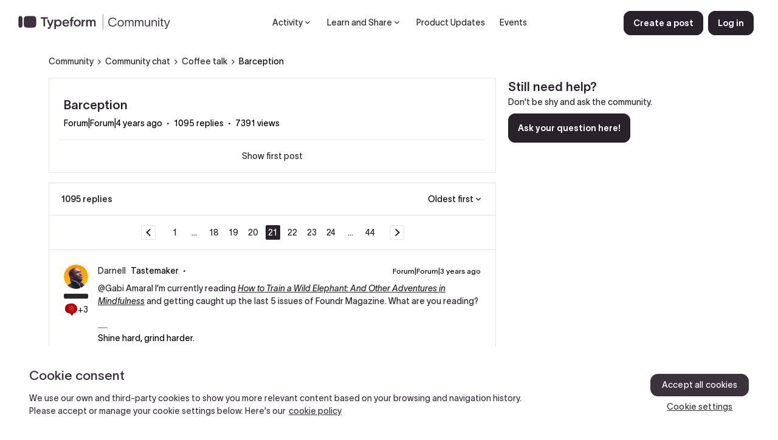

--- FILE ---
content_type: text/html; charset=UTF-8
request_url: https://community.typeform.com/coffee-talk-40/barception-1291?postid=24956
body_size: 65722
content:
<!DOCTYPE html>
<html lang="en">
<head>
                        <meta name="robots" content="index, follow" />
                        <script type="text/javascript" nonce="">(window.NREUM||(NREUM={})).init={ajax:{deny_list:["bam.nr-data.net"]},feature_flags:["soft_nav"]};(window.NREUM||(NREUM={})).loader_config={licenseKey:"5364be9000",applicationID:"234594816",browserID:"234714107"};;/*! For license information please see nr-loader-rum-1.308.0.min.js.LICENSE.txt */
(()=>{var e,t,r={163:(e,t,r)=>{"use strict";r.d(t,{j:()=>E});var n=r(384),i=r(1741);var a=r(2555);r(860).K7.genericEvents;const s="experimental.resources",o="register",c=e=>{if(!e||"string"!=typeof e)return!1;try{document.createDocumentFragment().querySelector(e)}catch{return!1}return!0};var d=r(2614),u=r(944),l=r(8122);const f="[data-nr-mask]",g=e=>(0,l.a)(e,(()=>{const e={feature_flags:[],experimental:{allow_registered_children:!1,resources:!1},mask_selector:"*",block_selector:"[data-nr-block]",mask_input_options:{color:!1,date:!1,"datetime-local":!1,email:!1,month:!1,number:!1,range:!1,search:!1,tel:!1,text:!1,time:!1,url:!1,week:!1,textarea:!1,select:!1,password:!0}};return{ajax:{deny_list:void 0,block_internal:!0,enabled:!0,autoStart:!0},api:{get allow_registered_children(){return e.feature_flags.includes(o)||e.experimental.allow_registered_children},set allow_registered_children(t){e.experimental.allow_registered_children=t},duplicate_registered_data:!1},browser_consent_mode:{enabled:!1},distributed_tracing:{enabled:void 0,exclude_newrelic_header:void 0,cors_use_newrelic_header:void 0,cors_use_tracecontext_headers:void 0,allowed_origins:void 0},get feature_flags(){return e.feature_flags},set feature_flags(t){e.feature_flags=t},generic_events:{enabled:!0,autoStart:!0},harvest:{interval:30},jserrors:{enabled:!0,autoStart:!0},logging:{enabled:!0,autoStart:!0},metrics:{enabled:!0,autoStart:!0},obfuscate:void 0,page_action:{enabled:!0},page_view_event:{enabled:!0,autoStart:!0},page_view_timing:{enabled:!0,autoStart:!0},performance:{capture_marks:!1,capture_measures:!1,capture_detail:!0,resources:{get enabled(){return e.feature_flags.includes(s)||e.experimental.resources},set enabled(t){e.experimental.resources=t},asset_types:[],first_party_domains:[],ignore_newrelic:!0}},privacy:{cookies_enabled:!0},proxy:{assets:void 0,beacon:void 0},session:{expiresMs:d.wk,inactiveMs:d.BB},session_replay:{autoStart:!0,enabled:!1,preload:!1,sampling_rate:10,error_sampling_rate:100,collect_fonts:!1,inline_images:!1,fix_stylesheets:!0,mask_all_inputs:!0,get mask_text_selector(){return e.mask_selector},set mask_text_selector(t){c(t)?e.mask_selector="".concat(t,",").concat(f):""===t||null===t?e.mask_selector=f:(0,u.R)(5,t)},get block_class(){return"nr-block"},get ignore_class(){return"nr-ignore"},get mask_text_class(){return"nr-mask"},get block_selector(){return e.block_selector},set block_selector(t){c(t)?e.block_selector+=",".concat(t):""!==t&&(0,u.R)(6,t)},get mask_input_options(){return e.mask_input_options},set mask_input_options(t){t&&"object"==typeof t?e.mask_input_options={...t,password:!0}:(0,u.R)(7,t)}},session_trace:{enabled:!0,autoStart:!0},soft_navigations:{enabled:!0,autoStart:!0},spa:{enabled:!0,autoStart:!0},ssl:void 0,user_actions:{enabled:!0,elementAttributes:["id","className","tagName","type"]}}})());var p=r(6154),m=r(9324);let h=0;const v={buildEnv:m.F3,distMethod:m.Xs,version:m.xv,originTime:p.WN},b={consented:!1},y={appMetadata:{},get consented(){return this.session?.state?.consent||b.consented},set consented(e){b.consented=e},customTransaction:void 0,denyList:void 0,disabled:!1,harvester:void 0,isolatedBacklog:!1,isRecording:!1,loaderType:void 0,maxBytes:3e4,obfuscator:void 0,onerror:void 0,ptid:void 0,releaseIds:{},session:void 0,timeKeeper:void 0,registeredEntities:[],jsAttributesMetadata:{bytes:0},get harvestCount(){return++h}},_=e=>{const t=(0,l.a)(e,y),r=Object.keys(v).reduce((e,t)=>(e[t]={value:v[t],writable:!1,configurable:!0,enumerable:!0},e),{});return Object.defineProperties(t,r)};var w=r(5701);const x=e=>{const t=e.startsWith("http");e+="/",r.p=t?e:"https://"+e};var R=r(7836),k=r(3241);const A={accountID:void 0,trustKey:void 0,agentID:void 0,licenseKey:void 0,applicationID:void 0,xpid:void 0},S=e=>(0,l.a)(e,A),T=new Set;function E(e,t={},r,s){let{init:o,info:c,loader_config:d,runtime:u={},exposed:l=!0}=t;if(!c){const e=(0,n.pV)();o=e.init,c=e.info,d=e.loader_config}e.init=g(o||{}),e.loader_config=S(d||{}),c.jsAttributes??={},p.bv&&(c.jsAttributes.isWorker=!0),e.info=(0,a.D)(c);const f=e.init,m=[c.beacon,c.errorBeacon];T.has(e.agentIdentifier)||(f.proxy.assets&&(x(f.proxy.assets),m.push(f.proxy.assets)),f.proxy.beacon&&m.push(f.proxy.beacon),e.beacons=[...m],function(e){const t=(0,n.pV)();Object.getOwnPropertyNames(i.W.prototype).forEach(r=>{const n=i.W.prototype[r];if("function"!=typeof n||"constructor"===n)return;let a=t[r];e[r]&&!1!==e.exposed&&"micro-agent"!==e.runtime?.loaderType&&(t[r]=(...t)=>{const n=e[r](...t);return a?a(...t):n})})}(e),(0,n.US)("activatedFeatures",w.B)),u.denyList=[...f.ajax.deny_list||[],...f.ajax.block_internal?m:[]],u.ptid=e.agentIdentifier,u.loaderType=r,e.runtime=_(u),T.has(e.agentIdentifier)||(e.ee=R.ee.get(e.agentIdentifier),e.exposed=l,(0,k.W)({agentIdentifier:e.agentIdentifier,drained:!!w.B?.[e.agentIdentifier],type:"lifecycle",name:"initialize",feature:void 0,data:e.config})),T.add(e.agentIdentifier)}},384:(e,t,r)=>{"use strict";r.d(t,{NT:()=>s,US:()=>u,Zm:()=>o,bQ:()=>d,dV:()=>c,pV:()=>l});var n=r(6154),i=r(1863),a=r(1910);const s={beacon:"bam.nr-data.net",errorBeacon:"bam.nr-data.net"};function o(){return n.gm.NREUM||(n.gm.NREUM={}),void 0===n.gm.newrelic&&(n.gm.newrelic=n.gm.NREUM),n.gm.NREUM}function c(){let e=o();return e.o||(e.o={ST:n.gm.setTimeout,SI:n.gm.setImmediate||n.gm.setInterval,CT:n.gm.clearTimeout,XHR:n.gm.XMLHttpRequest,REQ:n.gm.Request,EV:n.gm.Event,PR:n.gm.Promise,MO:n.gm.MutationObserver,FETCH:n.gm.fetch,WS:n.gm.WebSocket},(0,a.i)(...Object.values(e.o))),e}function d(e,t){let r=o();r.initializedAgents??={},t.initializedAt={ms:(0,i.t)(),date:new Date},r.initializedAgents[e]=t}function u(e,t){o()[e]=t}function l(){return function(){let e=o();const t=e.info||{};e.info={beacon:s.beacon,errorBeacon:s.errorBeacon,...t}}(),function(){let e=o();const t=e.init||{};e.init={...t}}(),c(),function(){let e=o();const t=e.loader_config||{};e.loader_config={...t}}(),o()}},782:(e,t,r)=>{"use strict";r.d(t,{T:()=>n});const n=r(860).K7.pageViewTiming},860:(e,t,r)=>{"use strict";r.d(t,{$J:()=>u,K7:()=>c,P3:()=>d,XX:()=>i,Yy:()=>o,df:()=>a,qY:()=>n,v4:()=>s});const n="events",i="jserrors",a="browser/blobs",s="rum",o="browser/logs",c={ajax:"ajax",genericEvents:"generic_events",jserrors:i,logging:"logging",metrics:"metrics",pageAction:"page_action",pageViewEvent:"page_view_event",pageViewTiming:"page_view_timing",sessionReplay:"session_replay",sessionTrace:"session_trace",softNav:"soft_navigations",spa:"spa"},d={[c.pageViewEvent]:1,[c.pageViewTiming]:2,[c.metrics]:3,[c.jserrors]:4,[c.spa]:5,[c.ajax]:6,[c.sessionTrace]:7,[c.softNav]:8,[c.sessionReplay]:9,[c.logging]:10,[c.genericEvents]:11},u={[c.pageViewEvent]:s,[c.pageViewTiming]:n,[c.ajax]:n,[c.spa]:n,[c.softNav]:n,[c.metrics]:i,[c.jserrors]:i,[c.sessionTrace]:a,[c.sessionReplay]:a,[c.logging]:o,[c.genericEvents]:"ins"}},944:(e,t,r)=>{"use strict";r.d(t,{R:()=>i});var n=r(3241);function i(e,t){"function"==typeof console.debug&&(console.debug("New Relic Warning: https://github.com/newrelic/newrelic-browser-agent/blob/main/docs/warning-codes.md#".concat(e),t),(0,n.W)({agentIdentifier:null,drained:null,type:"data",name:"warn",feature:"warn",data:{code:e,secondary:t}}))}},1687:(e,t,r)=>{"use strict";r.d(t,{Ak:()=>d,Ze:()=>f,x3:()=>u});var n=r(3241),i=r(7836),a=r(3606),s=r(860),o=r(2646);const c={};function d(e,t){const r={staged:!1,priority:s.P3[t]||0};l(e),c[e].get(t)||c[e].set(t,r)}function u(e,t){e&&c[e]&&(c[e].get(t)&&c[e].delete(t),p(e,t,!1),c[e].size&&g(e))}function l(e){if(!e)throw new Error("agentIdentifier required");c[e]||(c[e]=new Map)}function f(e="",t="feature",r=!1){if(l(e),!e||!c[e].get(t)||r)return p(e,t);c[e].get(t).staged=!0,g(e)}function g(e){const t=Array.from(c[e]);t.every(([e,t])=>t.staged)&&(t.sort((e,t)=>e[1].priority-t[1].priority),t.forEach(([t])=>{c[e].delete(t),p(e,t)}))}function p(e,t,r=!0){const s=e?i.ee.get(e):i.ee,c=a.i.handlers;if(!s.aborted&&s.backlog&&c){if((0,n.W)({agentIdentifier:e,type:"lifecycle",name:"drain",feature:t}),r){const e=s.backlog[t],r=c[t];if(r){for(let t=0;e&&t<e.length;++t)m(e[t],r);Object.entries(r).forEach(([e,t])=>{Object.values(t||{}).forEach(t=>{t[0]?.on&&t[0]?.context()instanceof o.y&&t[0].on(e,t[1])})})}}s.isolatedBacklog||delete c[t],s.backlog[t]=null,s.emit("drain-"+t,[])}}function m(e,t){var r=e[1];Object.values(t[r]||{}).forEach(t=>{var r=e[0];if(t[0]===r){var n=t[1],i=e[3],a=e[2];n.apply(i,a)}})}},1738:(e,t,r)=>{"use strict";r.d(t,{U:()=>g,Y:()=>f});var n=r(3241),i=r(9908),a=r(1863),s=r(944),o=r(5701),c=r(3969),d=r(8362),u=r(860),l=r(4261);function f(e,t,r,a){const f=a||r;!f||f[e]&&f[e]!==d.d.prototype[e]||(f[e]=function(){(0,i.p)(c.xV,["API/"+e+"/called"],void 0,u.K7.metrics,r.ee),(0,n.W)({agentIdentifier:r.agentIdentifier,drained:!!o.B?.[r.agentIdentifier],type:"data",name:"api",feature:l.Pl+e,data:{}});try{return t.apply(this,arguments)}catch(e){(0,s.R)(23,e)}})}function g(e,t,r,n,s){const o=e.info;null===r?delete o.jsAttributes[t]:o.jsAttributes[t]=r,(s||null===r)&&(0,i.p)(l.Pl+n,[(0,a.t)(),t,r],void 0,"session",e.ee)}},1741:(e,t,r)=>{"use strict";r.d(t,{W:()=>a});var n=r(944),i=r(4261);class a{#e(e,...t){if(this[e]!==a.prototype[e])return this[e](...t);(0,n.R)(35,e)}addPageAction(e,t){return this.#e(i.hG,e,t)}register(e){return this.#e(i.eY,e)}recordCustomEvent(e,t){return this.#e(i.fF,e,t)}setPageViewName(e,t){return this.#e(i.Fw,e,t)}setCustomAttribute(e,t,r){return this.#e(i.cD,e,t,r)}noticeError(e,t){return this.#e(i.o5,e,t)}setUserId(e,t=!1){return this.#e(i.Dl,e,t)}setApplicationVersion(e){return this.#e(i.nb,e)}setErrorHandler(e){return this.#e(i.bt,e)}addRelease(e,t){return this.#e(i.k6,e,t)}log(e,t){return this.#e(i.$9,e,t)}start(){return this.#e(i.d3)}finished(e){return this.#e(i.BL,e)}recordReplay(){return this.#e(i.CH)}pauseReplay(){return this.#e(i.Tb)}addToTrace(e){return this.#e(i.U2,e)}setCurrentRouteName(e){return this.#e(i.PA,e)}interaction(e){return this.#e(i.dT,e)}wrapLogger(e,t,r){return this.#e(i.Wb,e,t,r)}measure(e,t){return this.#e(i.V1,e,t)}consent(e){return this.#e(i.Pv,e)}}},1863:(e,t,r)=>{"use strict";function n(){return Math.floor(performance.now())}r.d(t,{t:()=>n})},1910:(e,t,r)=>{"use strict";r.d(t,{i:()=>a});var n=r(944);const i=new Map;function a(...e){return e.every(e=>{if(i.has(e))return i.get(e);const t="function"==typeof e?e.toString():"",r=t.includes("[native code]"),a=t.includes("nrWrapper");return r||a||(0,n.R)(64,e?.name||t),i.set(e,r),r})}},2555:(e,t,r)=>{"use strict";r.d(t,{D:()=>o,f:()=>s});var n=r(384),i=r(8122);const a={beacon:n.NT.beacon,errorBeacon:n.NT.errorBeacon,licenseKey:void 0,applicationID:void 0,sa:void 0,queueTime:void 0,applicationTime:void 0,ttGuid:void 0,user:void 0,account:void 0,product:void 0,extra:void 0,jsAttributes:{},userAttributes:void 0,atts:void 0,transactionName:void 0,tNamePlain:void 0};function s(e){try{return!!e.licenseKey&&!!e.errorBeacon&&!!e.applicationID}catch(e){return!1}}const o=e=>(0,i.a)(e,a)},2614:(e,t,r)=>{"use strict";r.d(t,{BB:()=>s,H3:()=>n,g:()=>d,iL:()=>c,tS:()=>o,uh:()=>i,wk:()=>a});const n="NRBA",i="SESSION",a=144e5,s=18e5,o={STARTED:"session-started",PAUSE:"session-pause",RESET:"session-reset",RESUME:"session-resume",UPDATE:"session-update"},c={SAME_TAB:"same-tab",CROSS_TAB:"cross-tab"},d={OFF:0,FULL:1,ERROR:2}},2646:(e,t,r)=>{"use strict";r.d(t,{y:()=>n});class n{constructor(e){this.contextId=e}}},2843:(e,t,r)=>{"use strict";r.d(t,{G:()=>a,u:()=>i});var n=r(3878);function i(e,t=!1,r,i){(0,n.DD)("visibilitychange",function(){if(t)return void("hidden"===document.visibilityState&&e());e(document.visibilityState)},r,i)}function a(e,t,r){(0,n.sp)("pagehide",e,t,r)}},3241:(e,t,r)=>{"use strict";r.d(t,{W:()=>a});var n=r(6154);const i="newrelic";function a(e={}){try{n.gm.dispatchEvent(new CustomEvent(i,{detail:e}))}catch(e){}}},3606:(e,t,r)=>{"use strict";r.d(t,{i:()=>a});var n=r(9908);a.on=s;var i=a.handlers={};function a(e,t,r,a){s(a||n.d,i,e,t,r)}function s(e,t,r,i,a){a||(a="feature"),e||(e=n.d);var s=t[a]=t[a]||{};(s[r]=s[r]||[]).push([e,i])}},3878:(e,t,r)=>{"use strict";function n(e,t){return{capture:e,passive:!1,signal:t}}function i(e,t,r=!1,i){window.addEventListener(e,t,n(r,i))}function a(e,t,r=!1,i){document.addEventListener(e,t,n(r,i))}r.d(t,{DD:()=>a,jT:()=>n,sp:()=>i})},3969:(e,t,r)=>{"use strict";r.d(t,{TZ:()=>n,XG:()=>o,rs:()=>i,xV:()=>s,z_:()=>a});const n=r(860).K7.metrics,i="sm",a="cm",s="storeSupportabilityMetrics",o="storeEventMetrics"},4234:(e,t,r)=>{"use strict";r.d(t,{W:()=>a});var n=r(7836),i=r(1687);class a{constructor(e,t){this.agentIdentifier=e,this.ee=n.ee.get(e),this.featureName=t,this.blocked=!1}deregisterDrain(){(0,i.x3)(this.agentIdentifier,this.featureName)}}},4261:(e,t,r)=>{"use strict";r.d(t,{$9:()=>d,BL:()=>o,CH:()=>g,Dl:()=>_,Fw:()=>y,PA:()=>h,Pl:()=>n,Pv:()=>k,Tb:()=>l,U2:()=>a,V1:()=>R,Wb:()=>x,bt:()=>b,cD:()=>v,d3:()=>w,dT:()=>c,eY:()=>p,fF:()=>f,hG:()=>i,k6:()=>s,nb:()=>m,o5:()=>u});const n="api-",i="addPageAction",a="addToTrace",s="addRelease",o="finished",c="interaction",d="log",u="noticeError",l="pauseReplay",f="recordCustomEvent",g="recordReplay",p="register",m="setApplicationVersion",h="setCurrentRouteName",v="setCustomAttribute",b="setErrorHandler",y="setPageViewName",_="setUserId",w="start",x="wrapLogger",R="measure",k="consent"},5289:(e,t,r)=>{"use strict";r.d(t,{GG:()=>s,Qr:()=>c,sB:()=>o});var n=r(3878),i=r(6389);function a(){return"undefined"==typeof document||"complete"===document.readyState}function s(e,t){if(a())return e();const r=(0,i.J)(e),s=setInterval(()=>{a()&&(clearInterval(s),r())},500);(0,n.sp)("load",r,t)}function o(e){if(a())return e();(0,n.DD)("DOMContentLoaded",e)}function c(e){if(a())return e();(0,n.sp)("popstate",e)}},5607:(e,t,r)=>{"use strict";r.d(t,{W:()=>n});const n=(0,r(9566).bz)()},5701:(e,t,r)=>{"use strict";r.d(t,{B:()=>a,t:()=>s});var n=r(3241);const i=new Set,a={};function s(e,t){const r=t.agentIdentifier;a[r]??={},e&&"object"==typeof e&&(i.has(r)||(t.ee.emit("rumresp",[e]),a[r]=e,i.add(r),(0,n.W)({agentIdentifier:r,loaded:!0,drained:!0,type:"lifecycle",name:"load",feature:void 0,data:e})))}},6154:(e,t,r)=>{"use strict";r.d(t,{OF:()=>c,RI:()=>i,WN:()=>u,bv:()=>a,eN:()=>l,gm:()=>s,mw:()=>o,sb:()=>d});var n=r(1863);const i="undefined"!=typeof window&&!!window.document,a="undefined"!=typeof WorkerGlobalScope&&("undefined"!=typeof self&&self instanceof WorkerGlobalScope&&self.navigator instanceof WorkerNavigator||"undefined"!=typeof globalThis&&globalThis instanceof WorkerGlobalScope&&globalThis.navigator instanceof WorkerNavigator),s=i?window:"undefined"!=typeof WorkerGlobalScope&&("undefined"!=typeof self&&self instanceof WorkerGlobalScope&&self||"undefined"!=typeof globalThis&&globalThis instanceof WorkerGlobalScope&&globalThis),o=Boolean("hidden"===s?.document?.visibilityState),c=/iPad|iPhone|iPod/.test(s.navigator?.userAgent),d=c&&"undefined"==typeof SharedWorker,u=((()=>{const e=s.navigator?.userAgent?.match(/Firefox[/\s](\d+\.\d+)/);Array.isArray(e)&&e.length>=2&&e[1]})(),Date.now()-(0,n.t)()),l=()=>"undefined"!=typeof PerformanceNavigationTiming&&s?.performance?.getEntriesByType("navigation")?.[0]?.responseStart},6389:(e,t,r)=>{"use strict";function n(e,t=500,r={}){const n=r?.leading||!1;let i;return(...r)=>{n&&void 0===i&&(e.apply(this,r),i=setTimeout(()=>{i=clearTimeout(i)},t)),n||(clearTimeout(i),i=setTimeout(()=>{e.apply(this,r)},t))}}function i(e){let t=!1;return(...r)=>{t||(t=!0,e.apply(this,r))}}r.d(t,{J:()=>i,s:()=>n})},6630:(e,t,r)=>{"use strict";r.d(t,{T:()=>n});const n=r(860).K7.pageViewEvent},7699:(e,t,r)=>{"use strict";r.d(t,{It:()=>a,KC:()=>o,No:()=>i,qh:()=>s});var n=r(860);const i=16e3,a=1e6,s="SESSION_ERROR",o={[n.K7.logging]:!0,[n.K7.genericEvents]:!1,[n.K7.jserrors]:!1,[n.K7.ajax]:!1}},7836:(e,t,r)=>{"use strict";r.d(t,{P:()=>o,ee:()=>c});var n=r(384),i=r(8990),a=r(2646),s=r(5607);const o="nr@context:".concat(s.W),c=function e(t,r){var n={},s={},u={},l=!1;try{l=16===r.length&&d.initializedAgents?.[r]?.runtime.isolatedBacklog}catch(e){}var f={on:p,addEventListener:p,removeEventListener:function(e,t){var r=n[e];if(!r)return;for(var i=0;i<r.length;i++)r[i]===t&&r.splice(i,1)},emit:function(e,r,n,i,a){!1!==a&&(a=!0);if(c.aborted&&!i)return;t&&a&&t.emit(e,r,n);var o=g(n);m(e).forEach(e=>{e.apply(o,r)});var d=v()[s[e]];d&&d.push([f,e,r,o]);return o},get:h,listeners:m,context:g,buffer:function(e,t){const r=v();if(t=t||"feature",f.aborted)return;Object.entries(e||{}).forEach(([e,n])=>{s[n]=t,t in r||(r[t]=[])})},abort:function(){f._aborted=!0,Object.keys(f.backlog).forEach(e=>{delete f.backlog[e]})},isBuffering:function(e){return!!v()[s[e]]},debugId:r,backlog:l?{}:t&&"object"==typeof t.backlog?t.backlog:{},isolatedBacklog:l};return Object.defineProperty(f,"aborted",{get:()=>{let e=f._aborted||!1;return e||(t&&(e=t.aborted),e)}}),f;function g(e){return e&&e instanceof a.y?e:e?(0,i.I)(e,o,()=>new a.y(o)):new a.y(o)}function p(e,t){n[e]=m(e).concat(t)}function m(e){return n[e]||[]}function h(t){return u[t]=u[t]||e(f,t)}function v(){return f.backlog}}(void 0,"globalEE"),d=(0,n.Zm)();d.ee||(d.ee=c)},8122:(e,t,r)=>{"use strict";r.d(t,{a:()=>i});var n=r(944);function i(e,t){try{if(!e||"object"!=typeof e)return(0,n.R)(3);if(!t||"object"!=typeof t)return(0,n.R)(4);const r=Object.create(Object.getPrototypeOf(t),Object.getOwnPropertyDescriptors(t)),a=0===Object.keys(r).length?e:r;for(let s in a)if(void 0!==e[s])try{if(null===e[s]){r[s]=null;continue}Array.isArray(e[s])&&Array.isArray(t[s])?r[s]=Array.from(new Set([...e[s],...t[s]])):"object"==typeof e[s]&&"object"==typeof t[s]?r[s]=i(e[s],t[s]):r[s]=e[s]}catch(e){r[s]||(0,n.R)(1,e)}return r}catch(e){(0,n.R)(2,e)}}},8362:(e,t,r)=>{"use strict";r.d(t,{d:()=>a});var n=r(9566),i=r(1741);class a extends i.W{agentIdentifier=(0,n.LA)(16)}},8374:(e,t,r)=>{r.nc=(()=>{try{return document?.currentScript?.nonce}catch(e){}return""})()},8990:(e,t,r)=>{"use strict";r.d(t,{I:()=>i});var n=Object.prototype.hasOwnProperty;function i(e,t,r){if(n.call(e,t))return e[t];var i=r();if(Object.defineProperty&&Object.keys)try{return Object.defineProperty(e,t,{value:i,writable:!0,enumerable:!1}),i}catch(e){}return e[t]=i,i}},9324:(e,t,r)=>{"use strict";r.d(t,{F3:()=>i,Xs:()=>a,xv:()=>n});const n="1.308.0",i="PROD",a="CDN"},9566:(e,t,r)=>{"use strict";r.d(t,{LA:()=>o,bz:()=>s});var n=r(6154);const i="xxxxxxxx-xxxx-4xxx-yxxx-xxxxxxxxxxxx";function a(e,t){return e?15&e[t]:16*Math.random()|0}function s(){const e=n.gm?.crypto||n.gm?.msCrypto;let t,r=0;return e&&e.getRandomValues&&(t=e.getRandomValues(new Uint8Array(30))),i.split("").map(e=>"x"===e?a(t,r++).toString(16):"y"===e?(3&a()|8).toString(16):e).join("")}function o(e){const t=n.gm?.crypto||n.gm?.msCrypto;let r,i=0;t&&t.getRandomValues&&(r=t.getRandomValues(new Uint8Array(e)));const s=[];for(var o=0;o<e;o++)s.push(a(r,i++).toString(16));return s.join("")}},9908:(e,t,r)=>{"use strict";r.d(t,{d:()=>n,p:()=>i});var n=r(7836).ee.get("handle");function i(e,t,r,i,a){a?(a.buffer([e],i),a.emit(e,t,r)):(n.buffer([e],i),n.emit(e,t,r))}}},n={};function i(e){var t=n[e];if(void 0!==t)return t.exports;var a=n[e]={exports:{}};return r[e](a,a.exports,i),a.exports}i.m=r,i.d=(e,t)=>{for(var r in t)i.o(t,r)&&!i.o(e,r)&&Object.defineProperty(e,r,{enumerable:!0,get:t[r]})},i.f={},i.e=e=>Promise.all(Object.keys(i.f).reduce((t,r)=>(i.f[r](e,t),t),[])),i.u=e=>"nr-rum-1.308.0.min.js",i.o=(e,t)=>Object.prototype.hasOwnProperty.call(e,t),e={},t="NRBA-1.308.0.PROD:",i.l=(r,n,a,s)=>{if(e[r])e[r].push(n);else{var o,c;if(void 0!==a)for(var d=document.getElementsByTagName("script"),u=0;u<d.length;u++){var l=d[u];if(l.getAttribute("src")==r||l.getAttribute("data-webpack")==t+a){o=l;break}}if(!o){c=!0;var f={296:"sha512-+MIMDsOcckGXa1EdWHqFNv7P+JUkd5kQwCBr3KE6uCvnsBNUrdSt4a/3/L4j4TxtnaMNjHpza2/erNQbpacJQA=="};(o=document.createElement("script")).charset="utf-8",i.nc&&o.setAttribute("nonce",i.nc),o.setAttribute("data-webpack",t+a),o.src=r,0!==o.src.indexOf(window.location.origin+"/")&&(o.crossOrigin="anonymous"),f[s]&&(o.integrity=f[s])}e[r]=[n];var g=(t,n)=>{o.onerror=o.onload=null,clearTimeout(p);var i=e[r];if(delete e[r],o.parentNode&&o.parentNode.removeChild(o),i&&i.forEach(e=>e(n)),t)return t(n)},p=setTimeout(g.bind(null,void 0,{type:"timeout",target:o}),12e4);o.onerror=g.bind(null,o.onerror),o.onload=g.bind(null,o.onload),c&&document.head.appendChild(o)}},i.r=e=>{"undefined"!=typeof Symbol&&Symbol.toStringTag&&Object.defineProperty(e,Symbol.toStringTag,{value:"Module"}),Object.defineProperty(e,"__esModule",{value:!0})},i.p="https://js-agent.newrelic.com/",(()=>{var e={374:0,840:0};i.f.j=(t,r)=>{var n=i.o(e,t)?e[t]:void 0;if(0!==n)if(n)r.push(n[2]);else{var a=new Promise((r,i)=>n=e[t]=[r,i]);r.push(n[2]=a);var s=i.p+i.u(t),o=new Error;i.l(s,r=>{if(i.o(e,t)&&(0!==(n=e[t])&&(e[t]=void 0),n)){var a=r&&("load"===r.type?"missing":r.type),s=r&&r.target&&r.target.src;o.message="Loading chunk "+t+" failed: ("+a+": "+s+")",o.name="ChunkLoadError",o.type=a,o.request=s,n[1](o)}},"chunk-"+t,t)}};var t=(t,r)=>{var n,a,[s,o,c]=r,d=0;if(s.some(t=>0!==e[t])){for(n in o)i.o(o,n)&&(i.m[n]=o[n]);if(c)c(i)}for(t&&t(r);d<s.length;d++)a=s[d],i.o(e,a)&&e[a]&&e[a][0](),e[a]=0},r=self["webpackChunk:NRBA-1.308.0.PROD"]=self["webpackChunk:NRBA-1.308.0.PROD"]||[];r.forEach(t.bind(null,0)),r.push=t.bind(null,r.push.bind(r))})(),(()=>{"use strict";i(8374);var e=i(8362),t=i(860);const r=Object.values(t.K7);var n=i(163);var a=i(9908),s=i(1863),o=i(4261),c=i(1738);var d=i(1687),u=i(4234),l=i(5289),f=i(6154),g=i(944),p=i(384);const m=e=>f.RI&&!0===e?.privacy.cookies_enabled;function h(e){return!!(0,p.dV)().o.MO&&m(e)&&!0===e?.session_trace.enabled}var v=i(6389),b=i(7699);class y extends u.W{constructor(e,t){super(e.agentIdentifier,t),this.agentRef=e,this.abortHandler=void 0,this.featAggregate=void 0,this.loadedSuccessfully=void 0,this.onAggregateImported=new Promise(e=>{this.loadedSuccessfully=e}),this.deferred=Promise.resolve(),!1===e.init[this.featureName].autoStart?this.deferred=new Promise((t,r)=>{this.ee.on("manual-start-all",(0,v.J)(()=>{(0,d.Ak)(e.agentIdentifier,this.featureName),t()}))}):(0,d.Ak)(e.agentIdentifier,t)}importAggregator(e,t,r={}){if(this.featAggregate)return;const n=async()=>{let n;await this.deferred;try{if(m(e.init)){const{setupAgentSession:t}=await i.e(296).then(i.bind(i,3305));n=t(e)}}catch(e){(0,g.R)(20,e),this.ee.emit("internal-error",[e]),(0,a.p)(b.qh,[e],void 0,this.featureName,this.ee)}try{if(!this.#t(this.featureName,n,e.init))return(0,d.Ze)(this.agentIdentifier,this.featureName),void this.loadedSuccessfully(!1);const{Aggregate:i}=await t();this.featAggregate=new i(e,r),e.runtime.harvester.initializedAggregates.push(this.featAggregate),this.loadedSuccessfully(!0)}catch(e){(0,g.R)(34,e),this.abortHandler?.(),(0,d.Ze)(this.agentIdentifier,this.featureName,!0),this.loadedSuccessfully(!1),this.ee&&this.ee.abort()}};f.RI?(0,l.GG)(()=>n(),!0):n()}#t(e,r,n){if(this.blocked)return!1;switch(e){case t.K7.sessionReplay:return h(n)&&!!r;case t.K7.sessionTrace:return!!r;default:return!0}}}var _=i(6630),w=i(2614),x=i(3241);class R extends y{static featureName=_.T;constructor(e){var t;super(e,_.T),this.setupInspectionEvents(e.agentIdentifier),t=e,(0,c.Y)(o.Fw,function(e,r){"string"==typeof e&&("/"!==e.charAt(0)&&(e="/"+e),t.runtime.customTransaction=(r||"http://custom.transaction")+e,(0,a.p)(o.Pl+o.Fw,[(0,s.t)()],void 0,void 0,t.ee))},t),this.importAggregator(e,()=>i.e(296).then(i.bind(i,3943)))}setupInspectionEvents(e){const t=(t,r)=>{t&&(0,x.W)({agentIdentifier:e,timeStamp:t.timeStamp,loaded:"complete"===t.target.readyState,type:"window",name:r,data:t.target.location+""})};(0,l.sB)(e=>{t(e,"DOMContentLoaded")}),(0,l.GG)(e=>{t(e,"load")}),(0,l.Qr)(e=>{t(e,"navigate")}),this.ee.on(w.tS.UPDATE,(t,r)=>{(0,x.W)({agentIdentifier:e,type:"lifecycle",name:"session",data:r})})}}class k extends e.d{constructor(e){var t;(super(),f.gm)?(this.features={},(0,p.bQ)(this.agentIdentifier,this),this.desiredFeatures=new Set(e.features||[]),this.desiredFeatures.add(R),(0,n.j)(this,e,e.loaderType||"agent"),t=this,(0,c.Y)(o.cD,function(e,r,n=!1){if("string"==typeof e){if(["string","number","boolean"].includes(typeof r)||null===r)return(0,c.U)(t,e,r,o.cD,n);(0,g.R)(40,typeof r)}else(0,g.R)(39,typeof e)},t),function(e){(0,c.Y)(o.Dl,function(t,r=!1){if("string"!=typeof t&&null!==t)return void(0,g.R)(41,typeof t);const n=e.info.jsAttributes["enduser.id"];r&&null!=n&&n!==t?(0,a.p)(o.Pl+"setUserIdAndResetSession",[t],void 0,"session",e.ee):(0,c.U)(e,"enduser.id",t,o.Dl,!0)},e)}(this),function(e){(0,c.Y)(o.nb,function(t){if("string"==typeof t||null===t)return(0,c.U)(e,"application.version",t,o.nb,!1);(0,g.R)(42,typeof t)},e)}(this),function(e){(0,c.Y)(o.d3,function(){e.ee.emit("manual-start-all")},e)}(this),function(e){(0,c.Y)(o.Pv,function(t=!0){if("boolean"==typeof t){if((0,a.p)(o.Pl+o.Pv,[t],void 0,"session",e.ee),e.runtime.consented=t,t){const t=e.features.page_view_event;t.onAggregateImported.then(e=>{const r=t.featAggregate;e&&!r.sentRum&&r.sendRum()})}}else(0,g.R)(65,typeof t)},e)}(this),this.run()):(0,g.R)(21)}get config(){return{info:this.info,init:this.init,loader_config:this.loader_config,runtime:this.runtime}}get api(){return this}run(){try{const e=function(e){const t={};return r.forEach(r=>{t[r]=!!e[r]?.enabled}),t}(this.init),n=[...this.desiredFeatures];n.sort((e,r)=>t.P3[e.featureName]-t.P3[r.featureName]),n.forEach(r=>{if(!e[r.featureName]&&r.featureName!==t.K7.pageViewEvent)return;if(r.featureName===t.K7.spa)return void(0,g.R)(67);const n=function(e){switch(e){case t.K7.ajax:return[t.K7.jserrors];case t.K7.sessionTrace:return[t.K7.ajax,t.K7.pageViewEvent];case t.K7.sessionReplay:return[t.K7.sessionTrace];case t.K7.pageViewTiming:return[t.K7.pageViewEvent];default:return[]}}(r.featureName).filter(e=>!(e in this.features));n.length>0&&(0,g.R)(36,{targetFeature:r.featureName,missingDependencies:n}),this.features[r.featureName]=new r(this)})}catch(e){(0,g.R)(22,e);for(const e in this.features)this.features[e].abortHandler?.();const t=(0,p.Zm)();delete t.initializedAgents[this.agentIdentifier]?.features,delete this.sharedAggregator;return t.ee.get(this.agentIdentifier).abort(),!1}}}var A=i(2843),S=i(782);class T extends y{static featureName=S.T;constructor(e){super(e,S.T),f.RI&&((0,A.u)(()=>(0,a.p)("docHidden",[(0,s.t)()],void 0,S.T,this.ee),!0),(0,A.G)(()=>(0,a.p)("winPagehide",[(0,s.t)()],void 0,S.T,this.ee)),this.importAggregator(e,()=>i.e(296).then(i.bind(i,2117))))}}var E=i(3969);class I extends y{static featureName=E.TZ;constructor(e){super(e,E.TZ),f.RI&&document.addEventListener("securitypolicyviolation",e=>{(0,a.p)(E.xV,["Generic/CSPViolation/Detected"],void 0,this.featureName,this.ee)}),this.importAggregator(e,()=>i.e(296).then(i.bind(i,9623)))}}new k({features:[R,T,I],loaderType:"lite"})})()})();</script>        <!-- 
DO NOT modify this code without previous agreement with the TF Web-ops team
Otherwise, it will be removed 
-->
<!-- Force Favicon Update -->
<link rel="shortcut icon" type="image/png" href="https://uploads-eu-west-1.insided.com/typeform-en/attachment/0eedd308-d49b-4fd6-8a70-7696af34bb27.png?v=2">

<!-- Google Consent Mode -->
<script> 
window.dataLayer = window.dataLayer || []; 
function gtag(){dataLayer.push(arguments);} gtag('consent', 'default', {'analytics_storage': 'denied','ad_storage': 'denied','wait_for_update': 500}); 
</script>
<!-- End Google Consent Mode -->

<!-- Google Tag Manager -->
<script>
(function(w,d,s,l,i){w[l]=w[l]||[];w[l].push({'gtm.start':new Date().getTime(),event:'gtm.js'});var f=d.getElementsByTagName(s)[0],j=d.createElement(s),dl=l!='dataLayer'?'&l='+l:'';j.async=true;j.src='https://www.googletagmanager.com/gtm.js?id='+i+dl;f.parentNode.insertBefore(j,f);})(window,document,'script','dataLayer','GTM-WH2ZQ3X');
</script>
<!-- End Google Tag Manager -->

<!-- OneTrust Cookies Consent Notice start for typeform.com -->
<script src="https://cdn.cookielaw.org/scripttemplates/otSDKStub.js"  type="text/javascript" charset="UTF-8" data-domain-script="dc37179a-4de5-4648-bd8f-2f087ec53cbd" ></script>
<script type="text/javascript">function OptanonWrapper() { }</script>
<!-- OneTrust Cookies Consent Notice end for typeform.com -->




    
        

<meta charset="UTF-8" />
<meta name="viewport" content="width=device-width, initial-scale=1.0" />
<meta name="format-detection" content="telephone=no">
<meta name="HandheldFriendly" content="true" />
<meta http-equiv="X-UA-Compatible" content="ie=edge">

<link rel="shortcut icon" type="image/png" href="https://uploads-eu-west-1.insided.com/typeform-en/attachment/0eedd308-d49b-4fd6-8a70-7696af34bb27.png" />
<title>Barception | Community</title>
<meta name="description" content="Happy Monday, all!Ages ago when we could work in the office, we used to hang around the Barception - Typeform’s take on a reception with exactly what it...">

<meta property="og:title" content="Barception | Community"/>
<meta property="og:type" content="article" />
<meta property="og:url" content="https://community.typeform.com/coffee-talk-40/barception-1291?postid=24956"/>
<meta property="og:description" content="Happy Monday, all!Ages ago when we could work in the office, we used to hang around the Barception - Typeform’s take on a reception with exactly what it sounds like - a bar!We’re bringing the Barception to all of you, and you can virtually visit it below:   Think of this as your virtual meeting spac..." />
<meta property="og:image" content="https://uploads-eu-west-1.insided.com/typeform-en/attachment/55ce4555-08c0-4f34-ae09-6b0c65dadfea.png"/>
<meta property="og:image:secure_url" content="https://uploads-eu-west-1.insided.com/typeform-en/attachment/55ce4555-08c0-4f34-ae09-6b0c65dadfea.png"/>


    <link rel="canonical" href="https://community.typeform.com/coffee-talk-40/barception-1291" />

            <link rel="prev" href="" />
                <link rel="next" href="https://community.typeform.com/coffee-talk-40/barception-1291/index2.html" />
    
<style id="css-variables">@font-face{ font-family:Roboto; src:url(https://d2cn40jarzxub5.cloudfront.net/_fonts/fonts/roboto/bold/Roboto-Bold-webfont.eot); src:url(https://d2cn40jarzxub5.cloudfront.net/_fonts/fonts/roboto/bold/Roboto-Bold-webfont.eot#iefix) format("embedded-opentype"),url(https://d2cn40jarzxub5.cloudfront.net/_fonts/fonts/roboto/bold/Roboto-Bold-webfont.woff) format("woff"),url(https://d2cn40jarzxub5.cloudfront.net/_fonts/fonts/roboto/bold/Roboto-Bold-webfont.ttf) format("truetype"),url(https://d2cn40jarzxub5.cloudfront.net/_fonts/fonts/roboto/bold/Roboto-Bold-webfont.svg#2dumbregular) format("svg"); font-style:normal; font-weight:700 } @font-face{ font-family:Roboto; src:url(https://d2cn40jarzxub5.cloudfront.net/_fonts/fonts/roboto/bolditalic/Roboto-BoldItalic-webfont.eot); src:url(https://d2cn40jarzxub5.cloudfront.net/_fonts/fonts/roboto/bolditalic/Roboto-BoldItalic-webfont.eot#iefix) format("embedded-opentype"),url(https://d2cn40jarzxub5.cloudfront.net/_fonts/fonts/roboto/bolditalic/Roboto-BoldItalic-webfont.woff) format("woff"),url(https://d2cn40jarzxub5.cloudfront.net/_fonts/fonts/roboto/bolditalic/Roboto-BoldItalic-webfont.ttf) format("truetype"),url(https://d2cn40jarzxub5.cloudfront.net/_fonts/fonts/roboto/bolditalic/Roboto-BoldItalic-webfont.svg#2dumbregular) format("svg"); font-style:italic; font-weight:700 } @font-face{ font-family:Roboto; src:url(https://d2cn40jarzxub5.cloudfront.net/_fonts/fonts/fonts/roboto/italic/Roboto-Italic-webfont.eot); src:url(https://d2cn40jarzxub5.cloudfront.net/_fonts/fonts/fonts/roboto/italic/Roboto-Italic-webfont.eot#iefix) format("embedded-opentype"),url(https://d2cn40jarzxub5.cloudfront.net/_fonts/fonts/fonts/roboto/italic/Roboto-Italic-webfont.woff) format("woff"),url(https://d2cn40jarzxub5.cloudfront.net/_fonts/fonts/fonts/roboto/italic/Roboto-Italic-webfont.ttf) format("truetype"),url(https://d2cn40jarzxub5.cloudfront.net/_fonts/fonts/fonts/roboto/italic/Roboto-Italic-webfont.svg#2dumbregular) format("svg"); font-style:italic; font-weight:normal } @font-face{ font-family:Roboto; src:url(https://d2cn40jarzxub5.cloudfront.net/_fonts/fonts/roboto/light/Roboto-Light-webfont.eot); src:url(https://d2cn40jarzxub5.cloudfront.net/_fonts/fonts/roboto/light/Roboto-Light-webfont.eot#iefix) format("embedded-opentype"),url(https://d2cn40jarzxub5.cloudfront.net/_fonts/fonts/roboto/light/Roboto-Light-webfont.woff) format("woff"),url(https://d2cn40jarzxub5.cloudfront.net/_fonts/fonts/roboto/light/Roboto-Light-webfont.ttf) format("truetype"),url(https://d2cn40jarzxub5.cloudfront.net/_fonts/fonts/roboto/light/Roboto-Light-webfont.svg#2dumbregular) format("svg"); font-style:normal; font-weight:300 } @font-face{ font-family:Roboto; src:url(https://d2cn40jarzxub5.cloudfront.net/_fonts/fonts/roboto/medium/Roboto-Medium-webfont.eot); src:url(https://d2cn40jarzxub5.cloudfront.net/_fonts/fonts/roboto/medium/Roboto-Medium-webfont.eot#iefix) format("embedded-opentype"),url(https://d2cn40jarzxub5.cloudfront.net/_fonts/fonts/roboto/medium/Roboto-Medium-webfont.woff) format("woff"),url(https://d2cn40jarzxub5.cloudfront.net/_fonts/fonts/roboto/medium/Roboto-Medium-webfont.ttf) format("truetype"),url(https://d2cn40jarzxub5.cloudfront.net/_fonts/fonts/roboto/medium/Roboto-Medium-webfont.svg#2dumbregular) format("svg"); font-style:normal; font-weight:500 } @font-face{ font-family:Roboto; src:url(https://d2cn40jarzxub5.cloudfront.net/_fonts/fonts/roboto/mediumitalic/Roboto-MediumItalic-webfont.eot); src:url(https://d2cn40jarzxub5.cloudfront.net/_fonts/fonts/roboto/mediumitalic/Roboto-MediumItalic-webfont.eot#iefix) format("embedded-opentype"),url(https://d2cn40jarzxub5.cloudfront.net/_fonts/fonts/roboto/mediumitalic/Roboto-MediumItalic-webfont.woff) format("woff"),url(https://d2cn40jarzxub5.cloudfront.net/_fonts/fonts/roboto/mediumitalic/Roboto-MediumItalic-webfont.ttf) format("truetype"),url(https://d2cn40jarzxub5.cloudfront.net/_fonts/fonts/roboto/mediumitalic/Roboto-MediumItalic-webfont.svg#2dumbregular) format("svg"); font-style:italic; font-weight:500 } @font-face{ font-family:Roboto; src:url(https://d2cn40jarzxub5.cloudfront.net/_fonts/fonts/roboto/regular/Roboto-Regular-webfont.eot); src:url(https://d2cn40jarzxub5.cloudfront.net/_fonts/fonts/roboto/regular/Roboto-Regular-webfont.eot#iefix) format("embedded-opentype"),url(https://d2cn40jarzxub5.cloudfront.net/_fonts/fonts/roboto/regular/Roboto-Regular-webfont.woff) format("woff"),url(https://d2cn40jarzxub5.cloudfront.net/_fonts/fonts/roboto/regular/Roboto-Regular-webfont.ttf) format("truetype"),url(https://d2cn40jarzxub5.cloudfront.net/_fonts/fonts/roboto/regular/Roboto-Regular-webfont.svg#2dumbregular) format("svg"); font-style:normal; font-weight:normal } html {--borderradius-base: 4px;--config--main-border-base-color: #e3e4ecff;--config--main-button-base-font-color: #1a1a1a;--config--main-button-base-font-family: "twk-lausanne",  apercu-pro, sans-serif;--config--main-button-base-font-weight: 700;--config--main-button-base-radius: 3px;--config--main-button-base-texttransform: none;--config--main-color-alert: #ff5630ff;--config--main-color-brand: #262627ff;--config--main-color-brand-secondary: #E5C3FC;--config--main-color-contrast: #2aaae1;--config--main-color-day: #f0f2f6;--config--main-color-day-dark: #ededed;--config--main-color-day-light: #fff;--config--main-color-disabled: #000000ff;--config--main-color-dusk: #a7aeb5;--config--main-color-dusk-dark: #616a73;--config--main-color-dusk-light: #d5d7db;--config--main-color-highlighted: #B0DFF3;--config--main-color-info: #ffab00ff;--config--main-color-night: #2a222bff;--config--main-color-night-inverted: #f5f5f5;--config--main-color-night-light: #2b2b2b;--config--main-color-success: #50c5b7ff;--config--main-font-base-lineheight: 1.5;--config--main-font-base-stack: "twk-lausanne",  apercu-pro, sans-serif;--config--main-font-base-style: normal;--config--main-font-base-weight: normal;--config--main-font-secondary: "twk-lausanne",  apercu-pro, sans-serif;--config--main-fonts: @font-face{ font-family:Roboto; src:url(https://d2cn40jarzxub5.cloudfront.net/_fonts/fonts/roboto/bold/Roboto-Bold-webfont.eot); src:url(https://d2cn40jarzxub5.cloudfront.net/_fonts/fonts/roboto/bold/Roboto-Bold-webfont.eot#iefix) format("embedded-opentype"),url(https://d2cn40jarzxub5.cloudfront.net/_fonts/fonts/roboto/bold/Roboto-Bold-webfont.woff) format("woff"),url(https://d2cn40jarzxub5.cloudfront.net/_fonts/fonts/roboto/bold/Roboto-Bold-webfont.ttf) format("truetype"),url(https://d2cn40jarzxub5.cloudfront.net/_fonts/fonts/roboto/bold/Roboto-Bold-webfont.svg#2dumbregular) format("svg"); font-style:normal; font-weight:700 } @font-face{ font-family:Roboto; src:url(https://d2cn40jarzxub5.cloudfront.net/_fonts/fonts/roboto/bolditalic/Roboto-BoldItalic-webfont.eot); src:url(https://d2cn40jarzxub5.cloudfront.net/_fonts/fonts/roboto/bolditalic/Roboto-BoldItalic-webfont.eot#iefix) format("embedded-opentype"),url(https://d2cn40jarzxub5.cloudfront.net/_fonts/fonts/roboto/bolditalic/Roboto-BoldItalic-webfont.woff) format("woff"),url(https://d2cn40jarzxub5.cloudfront.net/_fonts/fonts/roboto/bolditalic/Roboto-BoldItalic-webfont.ttf) format("truetype"),url(https://d2cn40jarzxub5.cloudfront.net/_fonts/fonts/roboto/bolditalic/Roboto-BoldItalic-webfont.svg#2dumbregular) format("svg"); font-style:italic; font-weight:700 } @font-face{ font-family:Roboto; src:url(https://d2cn40jarzxub5.cloudfront.net/_fonts/fonts/fonts/roboto/italic/Roboto-Italic-webfont.eot); src:url(https://d2cn40jarzxub5.cloudfront.net/_fonts/fonts/fonts/roboto/italic/Roboto-Italic-webfont.eot#iefix) format("embedded-opentype"),url(https://d2cn40jarzxub5.cloudfront.net/_fonts/fonts/fonts/roboto/italic/Roboto-Italic-webfont.woff) format("woff"),url(https://d2cn40jarzxub5.cloudfront.net/_fonts/fonts/fonts/roboto/italic/Roboto-Italic-webfont.ttf) format("truetype"),url(https://d2cn40jarzxub5.cloudfront.net/_fonts/fonts/fonts/roboto/italic/Roboto-Italic-webfont.svg#2dumbregular) format("svg"); font-style:italic; font-weight:normal } @font-face{ font-family:Roboto; src:url(https://d2cn40jarzxub5.cloudfront.net/_fonts/fonts/roboto/light/Roboto-Light-webfont.eot); src:url(https://d2cn40jarzxub5.cloudfront.net/_fonts/fonts/roboto/light/Roboto-Light-webfont.eot#iefix) format("embedded-opentype"),url(https://d2cn40jarzxub5.cloudfront.net/_fonts/fonts/roboto/light/Roboto-Light-webfont.woff) format("woff"),url(https://d2cn40jarzxub5.cloudfront.net/_fonts/fonts/roboto/light/Roboto-Light-webfont.ttf) format("truetype"),url(https://d2cn40jarzxub5.cloudfront.net/_fonts/fonts/roboto/light/Roboto-Light-webfont.svg#2dumbregular) format("svg"); font-style:normal; font-weight:300 } @font-face{ font-family:Roboto; src:url(https://d2cn40jarzxub5.cloudfront.net/_fonts/fonts/roboto/medium/Roboto-Medium-webfont.eot); src:url(https://d2cn40jarzxub5.cloudfront.net/_fonts/fonts/roboto/medium/Roboto-Medium-webfont.eot#iefix) format("embedded-opentype"),url(https://d2cn40jarzxub5.cloudfront.net/_fonts/fonts/roboto/medium/Roboto-Medium-webfont.woff) format("woff"),url(https://d2cn40jarzxub5.cloudfront.net/_fonts/fonts/roboto/medium/Roboto-Medium-webfont.ttf) format("truetype"),url(https://d2cn40jarzxub5.cloudfront.net/_fonts/fonts/roboto/medium/Roboto-Medium-webfont.svg#2dumbregular) format("svg"); font-style:normal; font-weight:500 } @font-face{ font-family:Roboto; src:url(https://d2cn40jarzxub5.cloudfront.net/_fonts/fonts/roboto/mediumitalic/Roboto-MediumItalic-webfont.eot); src:url(https://d2cn40jarzxub5.cloudfront.net/_fonts/fonts/roboto/mediumitalic/Roboto-MediumItalic-webfont.eot#iefix) format("embedded-opentype"),url(https://d2cn40jarzxub5.cloudfront.net/_fonts/fonts/roboto/mediumitalic/Roboto-MediumItalic-webfont.woff) format("woff"),url(https://d2cn40jarzxub5.cloudfront.net/_fonts/fonts/roboto/mediumitalic/Roboto-MediumItalic-webfont.ttf) format("truetype"),url(https://d2cn40jarzxub5.cloudfront.net/_fonts/fonts/roboto/mediumitalic/Roboto-MediumItalic-webfont.svg#2dumbregular) format("svg"); font-style:italic; font-weight:500 } @font-face{ font-family:Roboto; src:url(https://d2cn40jarzxub5.cloudfront.net/_fonts/fonts/roboto/regular/Roboto-Regular-webfont.eot); src:url(https://d2cn40jarzxub5.cloudfront.net/_fonts/fonts/roboto/regular/Roboto-Regular-webfont.eot#iefix) format("embedded-opentype"),url(https://d2cn40jarzxub5.cloudfront.net/_fonts/fonts/roboto/regular/Roboto-Regular-webfont.woff) format("woff"),url(https://d2cn40jarzxub5.cloudfront.net/_fonts/fonts/roboto/regular/Roboto-Regular-webfont.ttf) format("truetype"),url(https://d2cn40jarzxub5.cloudfront.net/_fonts/fonts/roboto/regular/Roboto-Regular-webfont.svg#2dumbregular) format("svg"); font-style:normal; font-weight:normal };--config--main-header-font-weight: 600;--config-anchor-base-color: #262627ff;--config-anchor-base-hover-color: #262627ff;--config-avatar-notification-background-color: #262627ff;--config-body-background-color: #ffffffff;--config-body-wrapper-background-color: transparent;--config-body-wrapper-box-shadow: 0 0 0 transparent;--config-body-wrapper-max-width: 100%;--config-button-cancel-active-background-color: #DA5C5C;--config-button-cancel-active-border-color: #DA5C5C;--config-button-cancel-active-color: #fff;--config-button-cancel-background-color: #F76767;--config-button-cancel-border-color: #F76767;--config-button-cancel-border-radius: 12px;--config-button-cancel-border-width: 1px;--config-button-cancel-box-shadow: 0 0 0 transparent;--config-button-cancel-color: #fff;--config-button-cancel-hover-background-color: #DA5C5C;--config-button-cancel-hover-border-color: #DA5C5C;--config-button-cancel-hover-color: #fff;--config-button-cta-active-background-color: #564B58;--config-button-cta-active-border-color: #564B58;--config-button-cta-active-border-width: 1px;--config-button-cta-active-box-shadow: 0 0 0 transparent;--config-button-cta-active-color: #ffffff;--config-button-cta-background-color: #2A222B;--config-button-cta-border-color: #2A222B;--config-button-cta-border-radius: 12px;--config-button-cta-border-width: 1px;--config-button-cta-box-shadow: 0 0 0 transparent;--config-button-cta-color: #ffffff;--config-button-cta-focus-background-color: #241d25ff;--config-button-cta-focus-border-color: #19191aff;--config-button-cta-focus-border-width: 1px;--config-button-cta-focus-color: #ffffff;--config-button-cta-hover-background-color: #564B58;--config-button-cta-hover-border-color: #564B58;--config-button-cta-hover-border-width: 1px;--config-button-cta-hover-box-shadow: 0 0 0 transparent;--config-button-cta-hover-color: #ffffff;--config-button-cta-spinner-color: #fff;--config-button-cta-spinner-hover-color: #fff;--config-button-secondary-active-background-color: #564B58;--config-button-secondary-active-border-color: #564B58;--config-button-secondary-active-border-width: 1px;--config-button-secondary-active-box-shadow: 0 0 0 transparent;--config-button-secondary-active-color: #ffffff;--config-button-secondary-background-color: #2A222B;--config-button-secondary-border-color: #2A222B;--config-button-secondary-border-radius: 12px;--config-button-secondary-border-width: 1px;--config-button-secondary-box-shadow: 0 0 0 transparent;--config-button-secondary-color: #fff;--config-button-secondary-focus-background-color: #e69000ff;--config-button-secondary-focus-border-color: #e69000ff;--config-button-secondary-focus-border-width: 1px;--config-button-secondary-focus-color: #fff;--config-button-secondary-hover-background-color: #564B58;--config-button-secondary-hover-border-color: #564B58;--config-button-secondary-hover-border-width: 1px;--config-button-secondary-hover-box-shadow: 0 0 0 transparent;--config-button-secondary-hover-color: #ffffff;--config-button-secondary-spinner-color: #fff;--config-button-secondary-spinner-hover-color: #fff;--config-button-toggle-active-background-color: #564B58;--config-button-toggle-active-border-color: #564B58;--config-button-toggle-active-color: #fff;--config-button-toggle-background-color: #ffffff;--config-button-toggle-border-color: #2A222B;--config-button-toggle-border-radius: 12px;--config-button-toggle-border-width: 1px;--config-button-toggle-box-shadow: 0 0 0 transparent;--config-button-toggle-color: #2A222B;--config-button-toggle-filled-background-color: #262627ff;--config-button-toggle-filled-color: #fff;--config-button-toggle-filled-pseudo-color: #fff;--config-button-toggle-filled-spinner-color: #fff;--config-button-toggle-focus-border-color: #19191aff;--config-button-toggle-hover-background-color: #564B58;--config-button-toggle-hover-border-color: #564B58;--config-button-toggle-hover-color: #fff;--config-button-toggle-on-active-background-color: #564B58;--config-button-toggle-on-active-border-color: #564B58;--config-button-toggle-on-active-color: #fff;--config-button-toggle-on-background-color: #2A222B;--config-button-toggle-on-border-color: #2A222B;--config-button-toggle-on-border-radius: 12px;--config-button-toggle-on-border-width: 1px;--config-button-toggle-on-box-shadow: 0 0 0 transparent;--config-button-toggle-on-color: #fff;--config-button-toggle-on-hover-background-color: #564B58;--config-button-toggle-on-hover-border-color: #564B58;--config-button-toggle-on-hover-color: #fff;--config-button-toggle-outline-background-color: #262627ff;--config-button-toggle-outline-color: #262627ff;--config-button-toggle-outline-pseudo-color: #262627ff;--config-button-toggle-outline-spinner-color: #262627ff;--config-content-type-article-color: #fff;--config-cookie-modal-background-color: rgba(60,60,60,.9);--config-cookie-modal-color: #fff;--config-create-topic-type-icon-color: #2a222bff;--config-cta-close-button-color: #a7aeb5;--config-cta-icon-background-color: #262627ff;--config-cta-icon-check: #fff;--config-editor-comment-toolbar-background-color: #fff;--config-editor-comment-toolbar-button-color: #2a222bff;--config-editor-comment-toolbar-button-hover-color: #262627ff;--config-footer-background-color: #2a222bff;--config-footer-color: #fff;--config-header-color: #2a222bff;--config-header-color-inverted: #f5f5f5;--config-hero-background-position: top left;--config-hero-color: #262627ff;--config-hero-font-weight: bold;--config-hero-stats-background-color: #fff;--config-hero-stats-counter-font-weight: bold;--config-hero-text-shadow: none;--config-input-focus-color: #262627ff;--config-link-base-color: #2a222bff;--config-link-base-hover-color: #262627ff;--config-link-hover-decoration: none;--config-main-navigation-background-color: #fff;--config-main-navigation-border-bottom-color: rgba(0,0,0,0);--config-main-navigation-border-top-color: transparent;--config-main-navigation-dropdown-background-color: #fff;--config-main-navigation-dropdown-color: #2b3346;--config-main-navigation-dropdown-font-weight: normal;--config-main-navigation-nav-color: #262627;--config-main-navigation-nav-link-color: #fff;--config-main-navigation-search-placeholder-color: #9599a2ff;--config-mention-selector-hover-selected-color: #fff;--config-meta-link-font-weight: normal;--config-meta-link-hover-color: #262627ff;--config-meta-text-color: #000000ff;--config-notification-widget-background-color: #f5f1eaff;--config-notification-widget-color: #2a222bff;--config-pagination-active-page-color: #262627ff;--config-paging-item-hover-color: #262627ff;--config-pill-color: #fff;--config-powered-by-insided-display: visible;--config-profile-user-statistics-background-color: #fff;--config-sharpen-fonts: true;--config-sidebar-widget-color: #2a222bff;--config-sidebar-widget-font-family: "twk-lausanne",  apercu-pro, sans-serif;--config-sidebar-widget-font-weight: 600;--config-ssi-header-height: auto;--config-ssi-header-mobile-height: auto;--config-subcategory-hero-color: #262627ff;--config-tag-modify-link-color: #262627ff;--config-tag-pill-background-color: #f8f8f8;--config-tag-pill-hover-background-color: #b2b2b3ff;--config-tag-pill-hover-border-color: #262627ff;--config-tag-pill-hover-color: #262627ff;--config-thread-list-best-answer-background-color: #50c5b70d;--config-thread-list-best-answer-border-color: #50c5b7ff;--config-thread-list-mod-break-background: #2626270d;--config-thread-list-mod-break-border-color: #262627ff;--config-thread-list-sticky-topic-background: #262627f2;--config-thread-list-sticky-topic-border-color: #262627ff;--config-thread-list-sticky-topic-flag-color: #262627ff;--config-thread-list-topic-button-subscribe-border-width: 1px;--config-thread-list-topic-title-font-weight: bold;--config-thread-pill-answer-background-color: #50c5b7ff;--config-thread-pill-author-background-color: #262627ff;--config-thread-pill-author-color: #fff;--config-thread-pill-question-background-color: #ffab00ff;--config-thread-pill-question-color: #fff;--config-thread-pill-sticky-background-color: #262627ff;--config-thread-pill-sticky-color: #fff;--config-topic-page-answered-field-icon-color: #50c5b7ff;--config-topic-page-answered-field-link-color: #262627ff;--config-topic-page-header-font-weight: 600;--config-topic-page-post-actions-active: #262627ff;--config-topic-page-post-actions-icon-color: #a7aeb5;--config-topic-page-quote-border-color: #e3e4ecff;--config-topic-question-color: #ffab00ff;--config-widget-box-shadow: 0 2px 4px 0 rgba(0,0,0,0.08);--config-widget-cta-background-color: #000000ff;--config-widget-cta-color: #000000ff;--config-widget-tabs-font-weight: normal;--config-widget-tabs-forum-list-header-color: #2a222bff;--config-widget-tabs-forum-list-header-hover-color: #262627ff;--config-card-border-radius: 8px;--config-card-border-width: 1px;--config-card-background-color: #ffffff;--config-card-border-color: #E3E3E3;--config-card-shadow: rgba(0, 0, 0, 0.1) 0 2px 4px;--config-card-hover-background-color: #ffffff;--config-card-hover-title-color: #747475;--config-card-hover-border-color: #e3e4ecff;--config-card-hover-shadow: 0 5px 30px 0 rgba(0, 0, 0, 0.08);--config-card-active-background-color: #ffffff;--config-card-active-border-color: #e3e4ec;--config-sidebar-background-color: transparent;--config-sidebar-border-color: transparent;--config-sidebar-border-radius: 3px;--config-sidebar-border-width: 1px;--config-sidebar-shadow: 0 0 0 transparent;--config-list-views-use-card-theme: 0;--config-list-views-card-border-width: 1px;--config-list-views-card-border-radius: 5px;--config-list-views-card-default-background-color: #ffffff;--config-list-views-card-default-title-color: #262627ff;--config-list-views-card-default-text-color: #262627ff;--config-list-views-card-default-border-color: #e3e4ecff;--config-list-views-card-hover-background-color: #ffffff;--config-list-views-card-hover-title-color: #262627ff;--config-list-views-card-hover-text-color: #262627ff;--config-list-views-card-hover-border-color: #e3e4ecff;--config-list-views-card-click-background-color: #ffffff;--config-list-views-card-click-title-color: #262627ff;--config-list-views-card-click-text-color: #262627ff;--config-list-views-card-click-border-color: #e3e4ecff;--config-main-navigation-nav-font-weight: normal;--config-sidebar-widget-username-color: #262627ff;--config-username-hover-color: #262627ff;--config-username-hover-decoration: none;--config-content-type-survey-background-color: #322c75;--config-content-type-survey-color: #fff;--config-checkbox-checked-color: #322c75;--config-content-type-article-background-color: #322c75;--config-main-navigation-dropdown-hover-color: #322c75;--config-meta-icon-color: #a7aeb5;--config-tag-pill-border-color: #e3e4ec;--config-tag-pill-color: #2b3346;--config-username-color: #322c75;--config-widget-tabs-active-border-color: #322c75;--config-widgets-action-link-color: #322c75;--config-button-border-width: 1px;--config-button-border-radius: 12px;--config-button-cta-hover-border-radius: 12px;--config-button-cta-active-border-radius: 12px;--config-button-secondary-hover-border-radius: 12px;--config-button-secondary-active-border-radius: 12px;--config-button-toggle-hover-border-radius: 12px;--config-button-toggle-active-border-radius: 12px;--config-button-toggle-on-hover-border-radius: 12px;--config-button-toggle-on-active-border-radius: 12px;--config-button-cancel-hover-border-radius: 12px;--config-button-cancel-active-border-radius: 12px;--config-button-toggle-hover-border-width: 1px;--config-button-toggle-active-border-width: 1px;--config-button-toggle-on-hover-border-width: 1px;--config-button-toggle-on-active-border-width: 1px;--config-button-cancel-hover-border-width: 1px;--config-button-cancel-active-border-width: 1px;--config--mega-menu-image-url: https://uploads-eu-west-1.insided.com/typeform-en/attachment/8b64751f-c11e-477b-a630-48bcb1d10628_thumb.jpg;--config--favicon-url: https://uploads-eu-west-1.insided.com/typeform-en/attachment/0eedd308-d49b-4fd6-8a70-7696af34bb27.png;}</style>

<link href="https://d3odp2r1osuwn0.cloudfront.net/2026-01-22-12-50-48-9f8f41837f/dist/destination/css/preact-app.css" id='main-css' rel="stylesheet" type="text/css" />

<script nonce="">if (!(window.CSS && CSS.supports('color', 'var(--fake-var)'))) {
    document.head.removeChild(document.getElementById('main-css'))
    document.write('<link href="/destination.css" rel="stylesheet" type="text/css"><\x2flink>');
}</script>



    <style> /* 
DO NOT modify this code without previous agreement with the TF Web-ops team
Otherwise, it will be removed 
*/
 </style>
</head>

<body id="customcss" class="twig_page-topic category-40 topic-1291">
<div data-preact="destination/modules/Accessibility/SkipToContent/SkipToContent" class="" data-props="{}"><a href="#main-content-target" class="skip-to-content-btn" aria-label>Skip to main content</a></div>
<!-- 
DO NOT modify this code without previous agreement with the TF Web-ops team
Otherwise, it will be removed 
-->

<!-- Google Tag Manager (noscript) -->
<noscript>
    <iframe src="https://www.googletagmanager.com/ns.html?id=GTM-WH2ZQ3X"height="0" width="0" style="display:none;visibility:hidden"></iframe>
</noscript>
<!-- End Google Tag Manager (noscript) -->

<script src="https://fv5fyw3p7k8n.statuspage.io/embed/script.js"></script>


<div id="community-id" data-data=typeform-en ></div>
<div id="device-type" data-data=desktop ></div>
<div id="list-views-use-card-theme" data-data=0 ></div>
    <main id='root' class='body-wrapper'>
                                            
                                            
                                    <div class="sitewidth flash-message-wrapper">
    <div class="col">
                    <div class="module templatehead">
                



            </div>
            </div>
</div>                    <div data-preact="widget-notification/FeaturedTopicsWrapper" class="" data-props="{&quot;widget&quot;:&quot;featuredBanner&quot;}"></div>
                                                                

                            
                                
    




<div data-preact="mega-menu/index" class="" data-props="{&quot;logo&quot;:&quot;https:\/\/uploads-eu-west-1.insided.com\/typeform-en\/attachment\/8b64751f-c11e-477b-a630-48bcb1d10628_thumb.jpg&quot;,&quot;newTopicURL&quot;:&quot;\/topic\/new&quot;,&quot;communityCategoriesV2&quot;:[{&quot;id&quot;:5,&quot;title&quot;:&quot;Typeform conversations&quot;,&quot;parentId&quot;:null,&quot;isContainer&quot;:true,&quot;children&quot;:[{&quot;id&quot;:7,&quot;title&quot;:&quot;Build your typeform&quot;,&quot;parentId&quot;:5,&quot;isContainer&quot;:false,&quot;children&quot;:[],&quot;visibleTopicsCount&quot;:3911,&quot;url&quot;:&quot;https:\/\/community.typeform.com\/build-your-typeform-7&quot;},{&quot;id&quot;:43,&quot;title&quot;:&quot;Integrate your typeform&quot;,&quot;parentId&quot;:5,&quot;isContainer&quot;:false,&quot;children&quot;:[],&quot;visibleTopicsCount&quot;:1637,&quot;url&quot;:&quot;https:\/\/community.typeform.com\/integrate-your-typeform-43&quot;},{&quot;id&quot;:48,&quot;title&quot;:&quot;Manage your Typeform account&quot;,&quot;parentId&quot;:5,&quot;isContainer&quot;:false,&quot;children&quot;:[],&quot;visibleTopicsCount&quot;:637,&quot;url&quot;:&quot;https:\/\/community.typeform.com\/manage-your-typeform-account-48&quot;},{&quot;id&quot;:6,&quot;title&quot;:&quot;Share your typeform&quot;,&quot;parentId&quot;:5,&quot;isContainer&quot;:false,&quot;children&quot;:[],&quot;visibleTopicsCount&quot;:760,&quot;url&quot;:&quot;https:\/\/community.typeform.com\/share-your-typeform-6&quot;},{&quot;id&quot;:72,&quot;title&quot;:&quot;Tune Up Your typeform&quot;,&quot;parentId&quot;:5,&quot;isContainer&quot;:false,&quot;children&quot;:[],&quot;visibleTopicsCount&quot;:25,&quot;url&quot;:&quot;https:\/\/community.typeform.com\/tune-up-your-typeform-72&quot;},{&quot;id&quot;:44,&quot;title&quot;:&quot;Typeform developers&quot;,&quot;parentId&quot;:5,&quot;isContainer&quot;:false,&quot;children&quot;:[],&quot;visibleTopicsCount&quot;:758,&quot;url&quot;:&quot;https:\/\/community.typeform.com\/typeform-developers-44&quot;},{&quot;id&quot;:32,&quot;title&quot;:&quot;Your typeform results&quot;,&quot;parentId&quot;:5,&quot;isContainer&quot;:false,&quot;children&quot;:[],&quot;visibleTopicsCount&quot;:1393,&quot;url&quot;:&quot;https:\/\/community.typeform.com\/your-typeform-results-32&quot;}],&quot;visibleTopicsCount&quot;:9121,&quot;url&quot;:&quot;https:\/\/community.typeform.com\/typeform-conversations-5&quot;},{&quot;id&quot;:56,&quot;title&quot;:&quot;VideoAsk conversations&quot;,&quot;parentId&quot;:null,&quot;isContainer&quot;:true,&quot;children&quot;:[{&quot;id&quot;:57,&quot;title&quot;:&quot;Build your videoask&quot;,&quot;parentId&quot;:56,&quot;isContainer&quot;:false,&quot;children&quot;:[],&quot;visibleTopicsCount&quot;:353,&quot;url&quot;:&quot;https:\/\/community.typeform.com\/build-your-videoask-57&quot;},{&quot;id&quot;:58,&quot;title&quot;:&quot;Integrate your videoask&quot;,&quot;parentId&quot;:56,&quot;isContainer&quot;:false,&quot;children&quot;:[],&quot;visibleTopicsCount&quot;:171,&quot;url&quot;:&quot;https:\/\/community.typeform.com\/integrate-your-videoask-58&quot;},{&quot;id&quot;:59,&quot;title&quot;:&quot;Share your videoask &quot;,&quot;parentId&quot;:56,&quot;isContainer&quot;:false,&quot;children&quot;:[],&quot;visibleTopicsCount&quot;:103,&quot;url&quot;:&quot;https:\/\/community.typeform.com\/share-your-videoask-59&quot;},{&quot;id&quot;:60,&quot;title&quot;:&quot;Your VideoAsk account&quot;,&quot;parentId&quot;:56,&quot;isContainer&quot;:false,&quot;children&quot;:[],&quot;visibleTopicsCount&quot;:63,&quot;url&quot;:&quot;https:\/\/community.typeform.com\/your-videoask-account-60&quot;}],&quot;visibleTopicsCount&quot;:690,&quot;url&quot;:&quot;https:\/\/community.typeform.com\/videoask-conversations-56&quot;},{&quot;id&quot;:22,&quot;title&quot;:&quot;Product updates&quot;,&quot;parentId&quot;:null,&quot;isContainer&quot;:true,&quot;children&quot;:[{&quot;id&quot;:24,&quot;title&quot;:&quot;Typeform updates&quot;,&quot;parentId&quot;:22,&quot;isContainer&quot;:false,&quot;children&quot;:[],&quot;visibleTopicsCount&quot;:111,&quot;url&quot;:&quot;https:\/\/community.typeform.com\/typeform-updates-24&quot;},{&quot;id&quot;:65,&quot;title&quot;:&quot;VideoAsk updates&quot;,&quot;parentId&quot;:22,&quot;isContainer&quot;:false,&quot;children&quot;:[],&quot;visibleTopicsCount&quot;:22,&quot;url&quot;:&quot;https:\/\/community.typeform.com\/videoask-updates-65&quot;}],&quot;visibleTopicsCount&quot;:133,&quot;url&quot;:&quot;https:\/\/community.typeform.com\/product-updates-22&quot;},{&quot;id&quot;:33,&quot;title&quot;:&quot;Community chat&quot;,&quot;parentId&quot;:null,&quot;isContainer&quot;:true,&quot;children&quot;:[{&quot;id&quot;:36,&quot;title&quot;:&quot;How to use our community&quot;,&quot;parentId&quot;:33,&quot;isContainer&quot;:false,&quot;children&quot;:[],&quot;visibleTopicsCount&quot;:57,&quot;url&quot;:&quot;https:\/\/community.typeform.com\/how-to-use-our-community-36&quot;},{&quot;id&quot;:35,&quot;title&quot;:&quot;Announcements&quot;,&quot;parentId&quot;:33,&quot;isContainer&quot;:false,&quot;children&quot;:[],&quot;visibleTopicsCount&quot;:141,&quot;url&quot;:&quot;https:\/\/community.typeform.com\/announcements-35&quot;},{&quot;id&quot;:40,&quot;title&quot;:&quot;Coffee talk&quot;,&quot;parentId&quot;:33,&quot;isContainer&quot;:false,&quot;children&quot;:[],&quot;visibleTopicsCount&quot;:97,&quot;url&quot;:&quot;https:\/\/community.typeform.com\/coffee-talk-40&quot;},{&quot;id&quot;:34,&quot;title&quot;:&quot;Suggestions &amp; feedback&quot;,&quot;parentId&quot;:33,&quot;isContainer&quot;:false,&quot;children&quot;:[],&quot;visibleTopicsCount&quot;:297,&quot;url&quot;:&quot;https:\/\/community.typeform.com\/suggestions-feedback-34&quot;},{&quot;id&quot;:82,&quot;title&quot;:&quot;Typeform Champions&quot;,&quot;parentId&quot;:33,&quot;isContainer&quot;:false,&quot;children&quot;:[],&quot;visibleTopicsCount&quot;:1,&quot;url&quot;:&quot;https:\/\/community.typeform.com\/typeform-champions-82&quot;}],&quot;visibleTopicsCount&quot;:593,&quot;url&quot;:&quot;https:\/\/community.typeform.com\/community-chat-33&quot;}],&quot;knowledgeBaseCategoriesV2&quot;:[{&quot;id&quot;:18,&quot;title&quot;:&quot;Hands-on guides&quot;,&quot;parentId&quot;:null,&quot;isContainer&quot;:true,&quot;children&quot;:[{&quot;id&quot;:73,&quot;title&quot;:&quot;Member tips &quot;,&quot;parentId&quot;:18,&quot;isContainer&quot;:false,&quot;children&quot;:[],&quot;visibleTopicsCount&quot;:28,&quot;url&quot;:&quot;https:\/\/community.typeform.com\/member-tips-73&quot;},{&quot;id&quot;:80,&quot;title&quot;:&quot;Tune-up your typeform&quot;,&quot;parentId&quot;:18,&quot;isContainer&quot;:false,&quot;children&quot;:[],&quot;visibleTopicsCount&quot;:6,&quot;url&quot;:&quot;https:\/\/community.typeform.com\/tune-up-your-typeform-80&quot;},{&quot;id&quot;:19,&quot;title&quot;:&quot;Typeform guides&quot;,&quot;parentId&quot;:18,&quot;isContainer&quot;:false,&quot;children&quot;:[],&quot;visibleTopicsCount&quot;:30,&quot;url&quot;:&quot;https:\/\/community.typeform.com\/typeform-guides-19&quot;},{&quot;id&quot;:20,&quot;title&quot;:&quot;VideoAsk guides&quot;,&quot;parentId&quot;:18,&quot;isContainer&quot;:false,&quot;children&quot;:[],&quot;visibleTopicsCount&quot;:45,&quot;url&quot;:&quot;https:\/\/community.typeform.com\/videoask-guides-20&quot;}],&quot;visibleTopicsCount&quot;:109,&quot;url&quot;:&quot;https:\/\/community.typeform.com\/hands-on-guides-18&quot;},{&quot;id&quot;:13,&quot;title&quot;:&quot;Webinars &amp; event recordings&quot;,&quot;parentId&quot;:null,&quot;isContainer&quot;:true,&quot;children&quot;:[{&quot;id&quot;:64,&quot;title&quot;:&quot;Typeform workshops&quot;,&quot;parentId&quot;:13,&quot;isContainer&quot;:false,&quot;children&quot;:[],&quot;visibleTopicsCount&quot;:13,&quot;url&quot;:&quot;https:\/\/community.typeform.com\/typeform-workshops-64&quot;},{&quot;id&quot;:78,&quot;title&quot;:&quot;Typeforum&quot;,&quot;parentId&quot;:13,&quot;isContainer&quot;:false,&quot;children&quot;:[],&quot;visibleTopicsCount&quot;:12,&quot;url&quot;:&quot;https:\/\/community.typeform.com\/typeforum-78&quot;},{&quot;id&quot;:14,&quot;title&quot;:&quot;Lead generation webinars&quot;,&quot;parentId&quot;:13,&quot;isContainer&quot;:false,&quot;children&quot;:[],&quot;visibleTopicsCount&quot;:7,&quot;url&quot;:&quot;https:\/\/community.typeform.com\/lead-generation-webinars-14&quot;},{&quot;id&quot;:15,&quot;title&quot;:&quot;Research webinars&quot;,&quot;parentId&quot;:13,&quot;isContainer&quot;:false,&quot;children&quot;:[],&quot;visibleTopicsCount&quot;:3,&quot;url&quot;:&quot;https:\/\/community.typeform.com\/research-webinars-15&quot;},{&quot;id&quot;:54,&quot;title&quot;:&quot;Developer workshops&quot;,&quot;parentId&quot;:13,&quot;isContainer&quot;:false,&quot;children&quot;:[],&quot;visibleTopicsCount&quot;:3,&quot;url&quot;:&quot;https:\/\/community.typeform.com\/developer-workshops-54&quot;},{&quot;id&quot;:63,&quot;title&quot;:&quot;VideoAsk workshops&quot;,&quot;parentId&quot;:13,&quot;isContainer&quot;:false,&quot;children&quot;:[],&quot;visibleTopicsCount&quot;:4,&quot;url&quot;:&quot;https:\/\/community.typeform.com\/videoask-workshops-63&quot;},{&quot;id&quot;:79,&quot;title&quot;:&quot;Office Hours&quot;,&quot;parentId&quot;:13,&quot;isContainer&quot;:false,&quot;children&quot;:[],&quot;visibleTopicsCount&quot;:3,&quot;url&quot;:&quot;https:\/\/community.typeform.com\/office-hours-79&quot;}],&quot;visibleTopicsCount&quot;:45,&quot;url&quot;:&quot;https:\/\/community.typeform.com\/webinars-event-recordings-13&quot;},{&quot;id&quot;:16,&quot;title&quot;:&quot;Success stories&quot;,&quot;parentId&quot;:null,&quot;isContainer&quot;:true,&quot;children&quot;:[{&quot;id&quot;:61,&quot;title&quot;:&quot;Typeform Customer Stories&quot;,&quot;parentId&quot;:16,&quot;isContainer&quot;:false,&quot;children&quot;:[],&quot;visibleTopicsCount&quot;:26,&quot;url&quot;:&quot;https:\/\/community.typeform.com\/typeform-customer-stories-61&quot;},{&quot;id&quot;:66,&quot;title&quot;:&quot;VideoAsk Customer Stories&quot;,&quot;parentId&quot;:16,&quot;isContainer&quot;:false,&quot;children&quot;:[],&quot;visibleTopicsCount&quot;:29,&quot;url&quot;:&quot;https:\/\/community.typeform.com\/videoask-customer-stories-66&quot;},{&quot;id&quot;:69,&quot;title&quot;:&quot;Typeform of the month&quot;,&quot;parentId&quot;:16,&quot;isContainer&quot;:false,&quot;children&quot;:[],&quot;visibleTopicsCount&quot;:0,&quot;url&quot;:&quot;https:\/\/community.typeform.com\/typeform-of-the-month-69&quot;}],&quot;visibleTopicsCount&quot;:55,&quot;url&quot;:&quot;https:\/\/community.typeform.com\/success-stories-16&quot;}],&quot;communityCustomerTitle&quot;:&quot;typeform-en&quot;,&quot;ssoLoginUrl&quot;:&quot;\/ssoproxy\/login?ssoType=oauth2&quot;,&quot;showAuthPage&quot;:false,&quot;items&quot;:[{&quot;key&quot;:&quot;community&quot;,&quot;visibility&quot;:true,&quot;name&quot;:&quot;Activity&quot;},{&quot;key&quot;:&quot;knowledgeBase&quot;,&quot;visibility&quot;:true,&quot;name&quot;:&quot;Learn and Share&quot;},{&quot;key&quot;:&quot;custom&quot;,&quot;visibility&quot;:true,&quot;name&quot;:&quot;Product Updates&quot;,&quot;url&quot;:&quot;https:\/\/community.typeform.com\/product-updates-22&quot;,&quot;external&quot;:false},{&quot;key&quot;:&quot;event&quot;,&quot;visibility&quot;:true,&quot;name&quot;:&quot;Events&quot;,&quot;url&quot;:&quot;\/events&quot;},{&quot;key&quot;:&quot;custom&quot;,&quot;visibility&quot;:false,&quot;name&quot;:&quot;Champions&quot;,&quot;url&quot;:&quot;https:\/\/community.typeform.com\/p\/typeform-champions&quot;,&quot;external&quot;:true},{&quot;key&quot;:&quot;ideation&quot;,&quot;visibility&quot;:false,&quot;name&quot;:&quot;Ideas&quot;,&quot;url&quot;:&quot;\/ideas&quot;},{&quot;key&quot;:&quot;group&quot;,&quot;visibility&quot;:false,&quot;name&quot;:&quot;Groups&quot;,&quot;url&quot;:&quot;\/groups&quot;},{&quot;key&quot;:&quot;productUpdates&quot;,&quot;name&quot;:&quot;Product Updates&quot;,&quot;visibility&quot;:false,&quot;url&quot;:&quot;\/product-updates&quot;},{&quot;key&quot;:&quot;custom&quot;,&quot;visibility&quot;:false,&quot;name&quot;:&quot;My Workspace&quot;,&quot;url&quot;:&quot;https:\/\/admin.typeform.com\/&quot;,&quot;external&quot;:true}],&quot;searchInfo&quot;:{&quot;isFederatedSalesforceSearch&quot;:false,&quot;isFederatedSkilljarSearch&quot;:false,&quot;isFederatedFreshdeskSearch&quot;:false,&quot;category&quot;:null,&quot;isParentCategory&quot;:null,&quot;isExtendableSearch&quot;:null},&quot;permissions&quot;:{&quot;ideation&quot;:false,&quot;productUpdates&quot;:true},&quot;enabledLanguages&quot;:[],&quot;publishedLanguages&quot;:[{&quot;id&quot;:&quot;065312c1-c9f0-72ed-8000-5cad0147517b&quot;,&quot;code&quot;:&quot;en&quot;,&quot;iso&quot;:&quot;en-us&quot;,&quot;locale&quot;:&quot;en_US&quot;,&quot;name&quot;:&quot;English&quot;,&quot;isEnabled&quot;:true,&quot;isDefault&quot;:true,&quot;isPublished&quot;:true}],&quot;selectedLanguage&quot;:&quot;en&quot;,&quot;isSpacesOnly&quot;:false,&quot;phrases&quot;:{&quot;Common&quot;:{&quot;main.navigation.login&quot;:&quot;Log in&quot;,&quot;advanced.search.filter.clear.all&quot;:&quot;Clear all&quot;,&quot;nav.title.forum.overview&quot;:&quot;Home&quot;,&quot;nav.title.forum.recent.activity&quot;:&quot;Recent conversations&quot;,&quot;nav.title.forum.activity.last.visit&quot;:&quot;Active since last visit&quot;,&quot;nav.title.forum.unanswered.questions&quot;:&quot;Help others&quot;},&quot;Forum&quot;:{&quot;main.navigation.add_topic&quot;:&quot;Create a post&quot;,&quot;accessibility_label.show_search_bar&quot;:&quot;Show search bar&quot;,&quot;advanced.search.filters&quot;:&quot;Filters&quot;,&quot;show.results&quot;:&quot;Show results&quot;,&quot;autopilot.button.aria.label&quot;:&quot;Autopilot Button&quot;,&quot;nav.title.knowledgebase&quot;:&quot;Learn and Share Hub&quot;,&quot;nav.title.community.overview&quot;:&quot;Community overview&quot;,&quot;My profile&quot;:&quot;My profile&quot;,&quot;Topic|Topics&quot;:&quot;Topic|Conversations&quot;,&quot;Reply|Replies&quot;:&quot;Reply|Replies&quot;,&quot;Solved&quot;:&quot;Solved&quot;,&quot;header.profile.dropdown.subscriptions&quot;:&quot;Subscriptions&quot;,&quot;Private messages&quot;:&quot;Direct messages&quot;,&quot;hub.user.dropdown.education.transcript&quot;:&quot;Transcript&quot;,&quot;Settings&quot;:&quot;Settings&quot;,&quot;Logout&quot;:&quot;Log out&quot;}},&quot;searchRevamp&quot;:true,&quot;aiSearchSummary&quot;:false,&quot;selectedTemplate&quot;:1}"><section class="main-navigation--wrapper header-navigation"><div class="main-navigation-sitewidth main-navigation-sitewidth-max-content"><div class="header-navigation_logo-wrapper"><a target="_self" href="/" aria-label="Forum|go.to.homepage" class="header-navigation_logo-anchor" track="[object Object]"><img class="header-navigation_logo" src="https://uploads-eu-west-1.insided.com/typeform-en/attachment/8b64751f-c11e-477b-a630-48bcb1d10628_thumb.jpg" alt="typeform-en Logo" /></a></div><div class="header-navigation-items-wrapper"><div class="header-navigation-items_and_search"><div class="header-navigation-items_and_search-inner"><nav role="navigation"><ul class="header-navigation-items_menu"><li class="header-navigation_list-item main-menu" track="[object Object]"><div class="dropdown-container"><button id="community-categories" aria-haspopup="true" type="button" style="background: none; border: none; font-weight: inherit; display: inline-block; padding: 0px; margin: 0px; cursor: pointer;"> <span style="display: flex; align-items: center;" class="main-menu-trigger"><span>Activity</span><svg xmlns="http://www.w3.org/2000/svg" width="16" height="16" viewBox="0 0 24 24" fill="currentColor" role="img" aria-hidden="true" focusable="false"><path d="M7.41 8.58997L12 13.17L16.59 8.58997L18 9.99997L12 16L6 9.99997L7.41 8.58997Z"></path></svg></span></button><ul aria-labelledby="community-categories" Component="ul" tabIndex="-1" role="menu" class="dropdown dropdown--forums-overview is-hidden"><li aria-hidden="true" class="arrow is-hidden-S"></li><li class="main-menu-list--overflow-scroll"><ul class="main-menu-list main-menu-list--quicklinks"><li class="main-menu-list__item main-menu-list__item--no-hover" id="downshift-1103-item-0" role="option"><a track="[object Object]" href="/" class="main-menu-link link--text"><span>Home</span></a></li><li class="main-menu-list__item main-menu-list__item--no-hover" id="downshift-1103-item-1" role="option"><a track="[object Object]" href="/activity/recent" class="main-menu-link link--text"><span>Recent conversations</span></a></li><li class="main-menu-list__item main-menu-list__item--no-hover" id="downshift-1103-item-2" role="option"><a track="[object Object]" href="/activity/unanswered" class="main-menu-link link--text"><span>Help others</span></a></li></ul><ul class="main-menu-list"><li class="main-menu-list__item main-menu-list__item--no-hover" id="downshift-1103-item-3" role="option"><div><a id="mega-menu-category-5" track="[object Object]" href="https://community.typeform.com/typeform-conversations-5" title="Typeform conversations" target rel class="link--text main-menu-link main-menu-link--category"><span class="main-menu-link__name"><strong>Typeform conversations</strong></span><span class="text--meta"></span></a></div></li><li class="main-menu-list__item main-menu-list__item--no-hover" id="downshift-1103-item-4" role="option"><div><a id="mega-menu-category-7" track="[object Object]" href="https://community.typeform.com/build-your-typeform-7" title="Build your typeform" target rel class="link--text main-menu-link main-menu-link--category"><span class="main-menu-link__name">Build your typeform</span><span class="text--meta">3911</span></a></div></li><li class="main-menu-list__item main-menu-list__item--no-hover" id="downshift-1103-item-5" role="option"><div><a id="mega-menu-category-43" track="[object Object]" href="https://community.typeform.com/integrate-your-typeform-43" title="Integrate your typeform" target rel class="link--text main-menu-link main-menu-link--category"><span class="main-menu-link__name">Integrate your typeform</span><span class="text--meta">1637</span></a></div></li><li class="main-menu-list__item main-menu-list__item--no-hover" id="downshift-1103-item-6" role="option"><div><a id="mega-menu-category-48" track="[object Object]" href="https://community.typeform.com/manage-your-typeform-account-48" title="Manage your Typeform account" target rel class="link--text main-menu-link main-menu-link--category"><span class="main-menu-link__name">Manage your Typeform account</span><span class="text--meta">637</span></a></div></li><li class="main-menu-list__item main-menu-list__item--no-hover" id="downshift-1103-item-7" role="option"><div><a id="mega-menu-category-6" track="[object Object]" href="https://community.typeform.com/share-your-typeform-6" title="Share your typeform" target rel class="link--text main-menu-link main-menu-link--category"><span class="main-menu-link__name">Share your typeform</span><span class="text--meta">760</span></a></div></li><li class="main-menu-list__item main-menu-list__item--no-hover" id="downshift-1103-item-8" role="option"><div><a id="mega-menu-category-72" track="[object Object]" href="https://community.typeform.com/tune-up-your-typeform-72" title="Tune Up Your typeform" target rel class="link--text main-menu-link main-menu-link--category"><span class="main-menu-link__name">Tune Up Your typeform</span><span class="text--meta">25</span></a></div></li><li class="main-menu-list__item main-menu-list__item--no-hover" id="downshift-1103-item-9" role="option"><div><a id="mega-menu-category-44" track="[object Object]" href="https://community.typeform.com/typeform-developers-44" title="Typeform developers" target rel class="link--text main-menu-link main-menu-link--category"><span class="main-menu-link__name">Typeform developers</span><span class="text--meta">758</span></a></div></li><li class="main-menu-list__item main-menu-list__item--no-hover" id="downshift-1103-item-10" role="option"><div><a id="mega-menu-category-32" track="[object Object]" href="https://community.typeform.com/your-typeform-results-32" title="Your typeform results" target rel class="link--text main-menu-link main-menu-link--category"><span class="main-menu-link__name">Your typeform results</span><span class="text--meta">1393</span></a></div></li><li class="main-menu-list__item main-menu-list__item--no-hover" id="downshift-1103-item-11" role="option"><div><a id="mega-menu-category-56" track="[object Object]" href="https://community.typeform.com/videoask-conversations-56" title="VideoAsk conversations" target rel class="link--text main-menu-link main-menu-link--category"><span class="main-menu-link__name"><strong>VideoAsk conversations</strong></span><span class="text--meta"></span></a></div></li><li class="main-menu-list__item main-menu-list__item--no-hover" id="downshift-1103-item-12" role="option"><div><a id="mega-menu-category-57" track="[object Object]" href="https://community.typeform.com/build-your-videoask-57" title="Build your videoask" target rel class="link--text main-menu-link main-menu-link--category"><span class="main-menu-link__name">Build your videoask</span><span class="text--meta">353</span></a></div></li><li class="main-menu-list__item main-menu-list__item--no-hover" id="downshift-1103-item-13" role="option"><div><a id="mega-menu-category-58" track="[object Object]" href="https://community.typeform.com/integrate-your-videoask-58" title="Integrate your videoask" target rel class="link--text main-menu-link main-menu-link--category"><span class="main-menu-link__name">Integrate your videoask</span><span class="text--meta">171</span></a></div></li><li class="main-menu-list__item main-menu-list__item--no-hover" id="downshift-1103-item-14" role="option"><div><a id="mega-menu-category-59" track="[object Object]" href="https://community.typeform.com/share-your-videoask-59" title="Share your videoask " target rel class="link--text main-menu-link main-menu-link--category"><span class="main-menu-link__name">Share your videoask </span><span class="text--meta">103</span></a></div></li><li class="main-menu-list__item main-menu-list__item--no-hover" id="downshift-1103-item-15" role="option"><div><a id="mega-menu-category-60" track="[object Object]" href="https://community.typeform.com/your-videoask-account-60" title="Your VideoAsk account" target rel class="link--text main-menu-link main-menu-link--category"><span class="main-menu-link__name">Your VideoAsk account</span><span class="text--meta">63</span></a></div></li><li class="main-menu-list__item main-menu-list__item--no-hover" id="downshift-1103-item-16" role="option"><div><a id="mega-menu-category-22" track="[object Object]" href="https://community.typeform.com/product-updates-22" title="Product updates" target rel class="link--text main-menu-link main-menu-link--category"><span class="main-menu-link__name"><strong>Product updates</strong></span><span class="text--meta"></span></a></div></li><li class="main-menu-list__item main-menu-list__item--no-hover" id="downshift-1103-item-17" role="option"><div><a id="mega-menu-category-24" track="[object Object]" href="https://community.typeform.com/typeform-updates-24" title="Typeform updates" target rel class="link--text main-menu-link main-menu-link--category"><span class="main-menu-link__name">Typeform updates</span><span class="text--meta">111</span></a></div></li><li class="main-menu-list__item main-menu-list__item--no-hover" id="downshift-1103-item-18" role="option"><div><a id="mega-menu-category-65" track="[object Object]" href="https://community.typeform.com/videoask-updates-65" title="VideoAsk updates" target rel class="link--text main-menu-link main-menu-link--category"><span class="main-menu-link__name">VideoAsk updates</span><span class="text--meta">22</span></a></div></li><li class="main-menu-list__item main-menu-list__item--no-hover" id="downshift-1103-item-19" role="option"><div><a id="mega-menu-category-33" track="[object Object]" href="https://community.typeform.com/community-chat-33" title="Community chat" target rel class="link--text main-menu-link main-menu-link--category"><span class="main-menu-link__name"><strong>Community chat</strong></span><span class="text--meta"></span></a></div></li><li class="main-menu-list__item main-menu-list__item--no-hover" id="downshift-1103-item-20" role="option"><div><a id="mega-menu-category-36" track="[object Object]" href="https://community.typeform.com/how-to-use-our-community-36" title="How to use our community" target rel class="link--text main-menu-link main-menu-link--category"><span class="main-menu-link__name">How to use our community</span><span class="text--meta">57</span></a></div></li><li class="main-menu-list__item main-menu-list__item--no-hover" id="downshift-1103-item-21" role="option"><div><a id="mega-menu-category-35" track="[object Object]" href="https://community.typeform.com/announcements-35" title="Announcements" target rel class="link--text main-menu-link main-menu-link--category"><span class="main-menu-link__name">Announcements</span><span class="text--meta">141</span></a></div></li><li class="main-menu-list__item main-menu-list__item--no-hover" id="downshift-1103-item-22" role="option"><div><a id="mega-menu-category-40" track="[object Object]" href="https://community.typeform.com/coffee-talk-40" title="Coffee talk" target rel class="link--text main-menu-link main-menu-link--category"><span class="main-menu-link__name">Coffee talk</span><span class="text--meta">97</span></a></div></li><li class="main-menu-list__item main-menu-list__item--no-hover" id="downshift-1103-item-23" role="option"><div><a id="mega-menu-category-34" track="[object Object]" href="https://community.typeform.com/suggestions-feedback-34" title="Suggestions &amp; feedback" target rel class="link--text main-menu-link main-menu-link--category"><span class="main-menu-link__name">Suggestions &amp; feedback</span><span class="text--meta">297</span></a></div></li><li class="main-menu-list__item main-menu-list__item--no-hover" id="downshift-1103-item-24" role="option"><div><a id="mega-menu-category-82" track="[object Object]" href="https://community.typeform.com/typeform-champions-82" title="Typeform Champions" target rel class="link--text main-menu-link main-menu-link--category"><span class="main-menu-link__name">Typeform Champions</span><span class="text--meta">1</span></a></div></li></ul></li></ul></div></li><li class="header-navigation_list-item main-menu" track="[object Object]"><div class="dropdown-container"><button id="knowledgebase-categories" aria-haspopup="true" type="button" style="background: none; border: none; font-weight: inherit; display: inline-block; padding: 0px; margin: 0px; cursor: pointer;"> <span style="display: flex; align-items: center;" class="main-menu-trigger"><span>Learn and Share</span><svg xmlns="http://www.w3.org/2000/svg" width="16" height="16" viewBox="0 0 24 24" fill="currentColor" role="img" aria-hidden="true" focusable="false"><path d="M7.41 8.58997L12 13.17L16.59 8.58997L18 9.99997L12 16L6 9.99997L7.41 8.58997Z"></path></svg></span></button><ul aria-labelledby="knowledgebase-categories" Component="ul" tabIndex="-1" role="menu" class="dropdown dropdown--forums-overview is-hidden"><li aria-hidden="true" class="arrow is-hidden-S"></li><li class="main-menu-list--overflow-scroll"><ul class="main-menu-list main-menu-list--quicklinks"><li class="main-menu-list__item main-menu-list__item--no-hover" id="downshift-1104-item-0" role="option"><a track="[object Object]" href="/knowledge-base" class="main-menu-link link--text"><span>Learn and Share Hub</span></a></li></ul><ul class="main-menu-list"><li class="main-menu-list__item main-menu-list__item--no-hover" id="downshift-1104-item-1" role="option"><div><a id="mega-menu-category-18" track="[object Object]" href="https://community.typeform.com/hands-on-guides-18" title="Hands-on guides" target rel class="link--text main-menu-link main-menu-link--category"><span class="main-menu-link__name"><strong>Hands-on guides</strong></span><span class="text--meta"></span></a></div></li><li class="main-menu-list__item main-menu-list__item--no-hover" id="downshift-1104-item-2" role="option"><div><a id="mega-menu-category-73" track="[object Object]" href="https://community.typeform.com/member-tips-73" title="Member tips " target rel class="link--text main-menu-link main-menu-link--category"><span class="main-menu-link__name">Member tips </span><span class="text--meta">28</span></a></div></li><li class="main-menu-list__item main-menu-list__item--no-hover" id="downshift-1104-item-3" role="option"><div><a id="mega-menu-category-80" track="[object Object]" href="https://community.typeform.com/tune-up-your-typeform-80" title="Tune-up your typeform" target rel class="link--text main-menu-link main-menu-link--category"><span class="main-menu-link__name">Tune-up your typeform</span><span class="text--meta">6</span></a></div></li><li class="main-menu-list__item main-menu-list__item--no-hover" id="downshift-1104-item-4" role="option"><div><a id="mega-menu-category-19" track="[object Object]" href="https://community.typeform.com/typeform-guides-19" title="Typeform guides" target rel class="link--text main-menu-link main-menu-link--category"><span class="main-menu-link__name">Typeform guides</span><span class="text--meta">30</span></a></div></li><li class="main-menu-list__item main-menu-list__item--no-hover" id="downshift-1104-item-5" role="option"><div><a id="mega-menu-category-20" track="[object Object]" href="https://community.typeform.com/videoask-guides-20" title="VideoAsk guides" target rel class="link--text main-menu-link main-menu-link--category"><span class="main-menu-link__name">VideoAsk guides</span><span class="text--meta">45</span></a></div></li><li class="main-menu-list__item main-menu-list__item--no-hover" id="downshift-1104-item-6" role="option"><div><a id="mega-menu-category-13" track="[object Object]" href="https://community.typeform.com/webinars-event-recordings-13" title="Webinars &amp; event recordings" target rel class="link--text main-menu-link main-menu-link--category"><span class="main-menu-link__name"><strong>Webinars &amp; event recordings</strong></span><span class="text--meta"></span></a></div></li><li class="main-menu-list__item main-menu-list__item--no-hover" id="downshift-1104-item-7" role="option"><div><a id="mega-menu-category-64" track="[object Object]" href="https://community.typeform.com/typeform-workshops-64" title="Typeform workshops" target rel class="link--text main-menu-link main-menu-link--category"><span class="main-menu-link__name">Typeform workshops</span><span class="text--meta">13</span></a></div></li><li class="main-menu-list__item main-menu-list__item--no-hover" id="downshift-1104-item-8" role="option"><div><a id="mega-menu-category-78" track="[object Object]" href="https://community.typeform.com/typeforum-78" title="Typeforum" target rel class="link--text main-menu-link main-menu-link--category"><span class="main-menu-link__name">Typeforum</span><span class="text--meta">12</span></a></div></li><li class="main-menu-list__item main-menu-list__item--no-hover" id="downshift-1104-item-9" role="option"><div><a id="mega-menu-category-14" track="[object Object]" href="https://community.typeform.com/lead-generation-webinars-14" title="Lead generation webinars" target rel class="link--text main-menu-link main-menu-link--category"><span class="main-menu-link__name">Lead generation webinars</span><span class="text--meta">7</span></a></div></li><li class="main-menu-list__item main-menu-list__item--no-hover" id="downshift-1104-item-10" role="option"><div><a id="mega-menu-category-15" track="[object Object]" href="https://community.typeform.com/research-webinars-15" title="Research webinars" target rel class="link--text main-menu-link main-menu-link--category"><span class="main-menu-link__name">Research webinars</span><span class="text--meta">3</span></a></div></li><li class="main-menu-list__item main-menu-list__item--no-hover" id="downshift-1104-item-11" role="option"><div><a id="mega-menu-category-54" track="[object Object]" href="https://community.typeform.com/developer-workshops-54" title="Developer workshops" target rel class="link--text main-menu-link main-menu-link--category"><span class="main-menu-link__name">Developer workshops</span><span class="text--meta">3</span></a></div></li><li class="main-menu-list__item main-menu-list__item--no-hover" id="downshift-1104-item-12" role="option"><div><a id="mega-menu-category-63" track="[object Object]" href="https://community.typeform.com/videoask-workshops-63" title="VideoAsk workshops" target rel class="link--text main-menu-link main-menu-link--category"><span class="main-menu-link__name">VideoAsk workshops</span><span class="text--meta">4</span></a></div></li><li class="main-menu-list__item main-menu-list__item--no-hover" id="downshift-1104-item-13" role="option"><div><a id="mega-menu-category-79" track="[object Object]" href="https://community.typeform.com/office-hours-79" title="Office Hours" target rel class="link--text main-menu-link main-menu-link--category"><span class="main-menu-link__name">Office Hours</span><span class="text--meta">3</span></a></div></li><li class="main-menu-list__item main-menu-list__item--no-hover" id="downshift-1104-item-14" role="option"><div><a id="mega-menu-category-16" track="[object Object]" href="https://community.typeform.com/success-stories-16" title="Success stories" target rel class="link--text main-menu-link main-menu-link--category"><span class="main-menu-link__name"><strong>Success stories</strong></span><span class="text--meta"></span></a></div></li><li class="main-menu-list__item main-menu-list__item--no-hover" id="downshift-1104-item-15" role="option"><div><a id="mega-menu-category-61" track="[object Object]" href="https://community.typeform.com/typeform-customer-stories-61" title="Typeform Customer Stories" target rel class="link--text main-menu-link main-menu-link--category"><span class="main-menu-link__name">Typeform Customer Stories</span><span class="text--meta">26</span></a></div></li><li class="main-menu-list__item main-menu-list__item--no-hover" id="downshift-1104-item-16" role="option"><div><a id="mega-menu-category-66" track="[object Object]" href="https://community.typeform.com/videoask-customer-stories-66" title="VideoAsk Customer Stories" target rel class="link--text main-menu-link main-menu-link--category"><span class="main-menu-link__name">VideoAsk Customer Stories</span><span class="text--meta">29</span></a></div></li><li class="main-menu-list__item main-menu-list__item--no-hover" id="downshift-1104-item-17" role="option"><div><a id="mega-menu-category-69" track="[object Object]" href="https://community.typeform.com/typeform-of-the-month-69" title="Typeform of the month" target rel class="link--text main-menu-link main-menu-link--category"><span class="main-menu-link__name">Typeform of the month</span><span class="text--meta">0</span></a></div></li></ul></li></ul></div></li><li class="header-navigation_list-item"><a track="[object Object]" class="header-navigation_link title-product-updates" href="https://community.typeform.com/product-updates-22" target rel>Product Updates</a></li><li class="header-navigation_list-item"><a track="[object Object]" class="header-navigation_link title-events" href="/events" target rel>Events</a></li></ul></nav><div class="header-navigation-items_hamburger"><div class="slider-menu"><span class="slider-trigger" role="button" tabIndex="0"><svg xmlns="http://www.w3.org/2000/svg" width="24" height="24" viewBox="0 0 24 24" fill="none" role="img" aria-hidden="true" focusable="false"><path d="M3 18H21V16H3V18ZM3 13H21V11H3V13ZM3 6V8H21V6H3Z" fill="currentColor"></path></svg></span></div></div><div class="header-navigation_logo-wrapper is-hidden-L"><a target="_self" href="/" aria-label="Forum|go.to.homepage" class="header-navigation_logo-anchor" track="[object Object]"><img class="header-navigation_logo" src="https://uploads-eu-west-1.insided.com/typeform-en/attachment/8b64751f-c11e-477b-a630-48bcb1d10628_thumb.jpg" alt="typeform-en Logo" /></a></div></div></div></div><section class="main-navigation--nav-buttons-wrapper" data-view="MainNavigation"><ul><li class="is-hidden-S"><a href="/topic/new" data-track="{&quot;trigger&quot;:&quot;navigation&quot;,&quot;type&quot;:&quot;Topic Initiated&quot;}" data-ga-track="{&quot;eventCategory&quot;:&quot;Homepage&quot;,&quot;eventAction&quot;:&quot;Create topic clicked&quot;,&quot;eventLabel&quot;:{&quot;Position&quot;:&quot;Navigation&quot;}}" class="menu-create-topic qa-menu-create-topic btn btn--cta" role="button" title="Create a post"><span aria-hidden="true" class="header-navigation-button-icon"><svg xmlns="http://www.w3.org/2000/svg" width="16" height="16" viewBox="0 0 24 24" fill="currentColor" role="img" aria-hidden="true" focusable="false"><path d="M19 13H13V19H11V13H5V11H11V5H13V11H19V13Z"></path></svg></span><span>Create a post</span></a></li><li><a role="button" href="/ssoproxy/login?ssoType=oauth2" class="header-login-button qa-header-login-button btn btn--secondary"><span aria-hidden="true" class="header-navigation-button-icon"><svg xmlns="http://www.w3.org/2000/svg" width="16" height="16" viewBox="0 0 24 24" fill="currentColor" role="img" aria-hidden="true" focusable="false"><path d="M12 12C14.21 12 16 10.21 16 8C16 5.79 14.21 4 12 4C9.79 4 8 5.79 8 8C8 10.21 9.79 12 12 12ZM12 14C9.33 14 4 15.34 4 18V20H20V18C20 15.34 14.67 14 12 14Z" fill="currentColor"></path></svg></span><span>Log in</span></a></li></ul></section></div></section></div>

                    
                                            
                                    
                    <div data-preact="widget-breadcrumb/Breadcrumb" class="" data-props="{&quot;breadcrumbData&quot;:[{&quot;title&quot;:&quot;Community&quot;,&quot;url&quot;:&quot;\/&quot;},{&quot;title&quot;:&quot;Community chat&quot;,&quot;url&quot;:&quot;\/community-chat-33&quot;},{&quot;title&quot;:&quot;Coffee talk&quot;,&quot;url&quot;:&quot;\/coffee-talk-40&quot;},{&quot;title&quot;:&quot;Barception&quot;,&quot;url&quot;:&quot;\/coffee-talk-40\/barception-1291&quot;}]}"><div id="breadcrumbs-target" class="sitewidth breadcrumb-container"><div class="col main-navigation--breadcrumb-wrapper widget--breadcrumb"><ul class="breadcrumb"><li class="breadcrumb-item qa-breadcrumb-community"><a class="breadcrumb-item-link" href="/"><i class="icon icon--caret-left is-visible-S"></i>Community</a><i class="icon icon--caret-right"></i></li><li class="breadcrumb-item qa-breadcrumb-category"><a class="breadcrumb-item-link" href="/community-chat-33"><i class="icon icon--caret-left is-visible-S"></i>Community chat</a><i class="icon icon--caret-right"></i></li><li class="breadcrumb-item qa-breadcrumb-forum"><a class="breadcrumb-item-link" href="/coffee-talk-40"><i class="icon icon--caret-left is-visible-S"></i>Coffee talk</a><i class="icon icon--caret-right"></i></li><li class="breadcrumb-item qa-breadcrumb-topic"><span class="current"><i class="icon icon--caret-left is-visible-S"></i>Barception</span><i class="icon icon--caret-right"></i></li></ul></div></div></div>
        
        
            <script type="application/ld+json" nonce="">
        {"@context":"https:\/\/schema.org","@type":"DiscussionForumPosting","mainEntityOfPage":"https:\/\/community.typeform.com\/coffee-talk-40\/barception-1291","headline":"Barception","text":"Happy Monday, all!Ages ago when we could work in the office, we used to hang around the Barception - Typeform\u2019s take on a reception with exactly what it sounds like - a bar!We\u2019re bringing the Barception to all of you, and you can virtually visit it below:\u00a0\u00a0\u00a0Think of this as your virtual meeting space where you can say hello in the morning and goodbye in the evening, talk about what you\u2019ve got planned this weekend or what your\u00a0favorite beverage of choice is, morning or night!\u00a0I\u2019m currently drinking iced coffee today - what about you all?","url":"https:\/\/community.typeform.com\/coffee-talk-40\/barception-1291","author":{"@type":"Person","name":"Liz","url":"\/members\/liz-47"},"datePublished":"2021-04-19T14:46:41+00:00","interactionStatistic":{"@type":"InteractionCounter","interactionType":"https:\/\/schema.org\/LikeAction","userInteractionCount":27},"comment":[{"@type":"Comment","text":"@Gabi Amaral\u00a0I\u2019m currently reading How to Train a Wild\u00a0Elephant: And Other Adventures in Mindfulness\u00a0and getting caught up the last 5 issues of Foundr Magazine. What are you reading?","author":{"@type":"Person","name":"Darnell","url":"\/members\/darnell-13166"},"datePublished":"2022-03-22T14:01:13+00:00","interactionStatistic":{"@type":"InteractionCounter","interactionType":"https:\/\/schema.org\/LikeAction","userInteractionCount":3}},{"@type":"Comment","text":"Hello hello, all! I finally finished unpacking everything in the new apartment, but I won\u2019t share any photos of the views because the view outside my window is my neighbor\u2019s window, so that would be creepy.\u00a0\ud83d\ude02 I haven\u2019t had any dinner parties yet, @john.desborough\u00a0, but I will soon! In the meantime, I\u2019ve been enjoying walking along the lake now that I\u2019m very close to it. The hypocrite I am forgot to take photos.\u00a0\ud83d\ude25@Darnell\u00a0I\u2019m adding this book to my list!! I\u2019m just about finished with The Golden Couple (finally unpacked my physical books) and Everything I Know About Love. (Also, nice to meet you!)@Michaela\u00a0sounds like you\u2019ve had quite the last couple of months! Anything exciting happening over there?\u00a0@Gabi Amaral\u00a0Take me to rio!!@Grace\u00a0the cleanup looks like it was fun! Do you know if they have anything else planned soon?\u00a0","author":{"@type":"Person","name":"Liz","url":"\/members\/liz-47"},"datePublished":"2022-03-22T20:26:10+00:00","interactionStatistic":{"@type":"InteractionCounter","interactionType":"https:\/\/schema.org\/LikeAction","userInteractionCount":2}},{"@type":"Comment","text":"@Liz\u00a0- send the invites: we can all attend a virtual dinner party!!\u00a0I\u2019ve got three books on the go at the moment\u00a0User Friendly: How the Hidden Rules of Design Are Changing the Way We Live, Work, and Play\tThe Surrender Experiment: My Journey into Life's Perfection\tand a sci-fi novel that is book 6 of a series of 13 that i have read about 8 times - over the past 10 years..\u00a0each strategically place around the house - including beside the comfy chair where my daughter and I sit together to read our books at night..\u00a0\u00a0des\u00a0","author":{"@type":"Person","name":"john.desborough","url":"\/members\/john-desborough-93"},"datePublished":"2022-03-22T20:34:05+00:00","interactionStatistic":{"@type":"InteractionCounter","interactionType":"https:\/\/schema.org\/LikeAction","userInteractionCount":2}},{"@type":"Comment","text":"Oh, it sounds interesting @Darnell! Is it being helpful?\u00a0@Liz\u00a0Do you recommend \"Everything I Know about Love\"? I've read about it and wanted to start it!\u00a0Wow, \u200b\u200b\u200b\u200b\u200b@john.desborough, how do you go about reading three\u00a0things at the same time? I wish I could be like that!\u00a0I've just finished reading\u00a0\"The Brazilian Holocaust\"\u00a0which talks about how mental health facilities were used arbitrarily by the Brazilian government. It's a very sad\u00a0book and I had no idea something like that actually happened.Next one on my list is \"The days of abandonment\" from one of my favorite authors, the Italian Elena Ferrante (Good suggestion for @Michaela\u00a0that is learning Italian!). I'll let you know what I think of this one!\u00a0\ud83d\ude09","author":{"@type":"Person","name":"Gabi Amaral","url":"\/members\/gabi-amaral-6129"},"datePublished":"2022-03-23T10:53:56+00:00","interactionStatistic":{"@type":"InteractionCounter","interactionType":"https:\/\/schema.org\/LikeAction","userInteractionCount":1}},{"@type":"Comment","text":"lol @Gabi Amaral\u00a0- because of the additional voices in my head, i can just hop into \u2018their world\u2019 and read book A for a few minutes..when i am done, i just \u2018leave the room\u2019 and head back into another mind space\u2026\u00a0(psst: it helps being a little crazy and having all these voices lol)\u00a0des","author":{"@type":"Person","name":"john.desborough","url":"\/members\/john-desborough-93"},"datePublished":"2022-03-23T12:41:30+00:00","interactionStatistic":{"@type":"InteractionCounter","interactionType":"https:\/\/schema.org\/LikeAction","userInteractionCount":0}},{"@type":"Comment","text":"Hahahaha if it's working for you, then it's working you, right?! @john.desborough\u00a0Whenever you mention the voices in your head I remember that movie, Split, with James McAvoy! The guy has 23 different personalities, it's so scary!\u00a0\u00a0\ud83d\ude02 I'm happy your voices are all very smart and helpful!By the way, I've been wanting to start a topic here about\u00a0movies! Will tag you as soon as I do it!\u00a0\ud83d\ude0e","author":{"@type":"Person","name":"Gabi Amaral","url":"\/members\/gabi-amaral-6129"},"datePublished":"2022-03-24T09:48:27+00:00","interactionStatistic":{"@type":"InteractionCounter","interactionType":"https:\/\/schema.org\/LikeAction","userInteractionCount":2}},{"@type":"Comment","text":"@Liz\u00a0not sure what the next activity will be, but I would definitely do a beach clean again - it needs it!Loving these book recommendations, I\u2019ve just started The Dalai Lama\u2019s Cat\u00a0which my mum gave me for Xmas\u00a0\ud83d\udc08@Gabi Amaral\u00a0I always think about Inside Out\u00a0 \ud83d\ude02 very relatable!\u00a0","author":{"@type":"Person","name":"Grace","url":"\/members\/grace-5584"},"datePublished":"2022-03-24T11:05:13+00:00","interactionStatistic":{"@type":"InteractionCounter","interactionType":"https:\/\/schema.org\/LikeAction","userInteractionCount":2}},{"@type":"Comment","text":"@john.desborough\u00a0when I have decorations up, yes! Right now, the place is pretty plain ha!I\u2019ve also added those books to the list. What is the sci-fi novel?\u00a0@Gabi Amaral\u00a0Yes and no! I feel like I just timed my reading of it wrong because it was way too relatable to my current life events and then I felt like wallowing in my own pain LOL. But otherwise, yes!Adding those books to my list!@Grace\u00a0It definitely does this time of year! Were there a lot of folks from different departments?\u00a0","author":{"@type":"Person","name":"Liz","url":"\/members\/liz-47"},"datePublished":"2022-03-24T21:09:53+00:00","interactionStatistic":{"@type":"InteractionCounter","interactionType":"https:\/\/schema.org\/LikeAction","userInteractionCount":2}},{"@type":"Comment","text":"@Liz\u00a0- Robert Jordan\u2019s Wheel of Time series","author":{"@type":"Person","name":"john.desborough","url":"\/members\/john-desborough-93"},"datePublished":"2022-03-24T21:17:53+00:00","interactionStatistic":{"@type":"InteractionCounter","interactionType":"https:\/\/schema.org\/LikeAction","userInteractionCount":0}},{"@type":"Comment","text":"HAHAHA Yes, @Grace! Inside out is one of my favorites movies!! Love it!\u00a0\u200b\u200b\u200b\u200b@Liz\u00a0Oh no, really? Well...at least it was remarkable to you! I'll give it a try and let you know what I think.\u00a0Wishing you all an incredible weekend!\u00a0\ud83d\udc99 @john.desborough\u00a0@Michaela\u00a0@Darnell\u00a0","author":{"@type":"Person","name":"Gabi Amaral","url":"\/members\/gabi-amaral-6129"},"datePublished":"2022-03-25T10:48:31+00:00","interactionStatistic":{"@type":"InteractionCounter","interactionType":"https:\/\/schema.org\/LikeAction","userInteractionCount":2}},{"@type":"Comment","text":"Went for a hike (and lunch) with these two!\u00a0\u00a0","author":{"@type":"Person","name":"Gabriel","url":"\/members\/gabriel-9"},"datePublished":"2022-03-25T15:07:14+00:00","interactionStatistic":{"@type":"InteractionCounter","interactionType":"https:\/\/schema.org\/LikeAction","userInteractionCount":5}},{"@type":"Comment","text":"The \u2018three muskateers\u2019.. i don\u2019t see the wineskins\u2026\u00a0just sayin\u2026\u00a0looking good @James\u00a0@Gabriel\u00a0@Grace\u00a0","author":{"@type":"Person","name":"john.desborough","url":"\/members\/john-desborough-93"},"datePublished":"2022-03-25T15:18:59+00:00","interactionStatistic":{"@type":"InteractionCounter","interactionType":"https:\/\/schema.org\/LikeAction","userInteractionCount":3}},{"@type":"Comment","text":"It took\u00a0@James\u00a04 attempts to take a good picture. He aimed either for the floor of his face \ud83e\udd23","author":{"@type":"Person","name":"Gabriel","url":"\/members\/gabriel-9"},"datePublished":"2022-03-25T20:18:22+00:00","interactionStatistic":{"@type":"InteractionCounter","interactionType":"https:\/\/schema.org\/LikeAction","userInteractionCount":3}},{"@type":"Comment","text":"\u00a0\tIt took\u00a0@James\u00a04 attempts to take a good picture. He aimed either for the floor of his face \ud83e\udd23\t@Gabriel - that sounds like it was the wineskins that were the problem lol\u00a0","author":{"@type":"Person","name":"john.desborough","url":"\/members\/john-desborough-93"},"datePublished":"2022-03-25T20:57:37+00:00","interactionStatistic":{"@type":"InteractionCounter","interactionType":"https:\/\/schema.org\/LikeAction","userInteractionCount":3}},{"@type":"Comment","text":"\tIt took\u00a0@James\u00a04 attempts to take a good picture. He aimed either for the floor of his face \ud83e\udd23\t\t\u00a0\t\t\t\t\tIt took\u00a0@James\u00a04 attempts to take a good picture. He aimed either for the floor of his face \ud83e\udd23\t\t\t\t\t@Gabriel - that sounds like it was the wineskins that were the problem lol\t\u00a0\tWell it sounds like you guys are just jealous of my photography skills. I mean, this wouldn\u2019t look out of place as an album cover of a new wave band\u00a0\ud83d\ude0e","author":{"@type":"Person","name":"James","url":"\/members\/james-20"},"datePublished":"2022-03-28T08:05:41+00:00","interactionStatistic":{"@type":"InteractionCounter","interactionType":"https:\/\/schema.org\/LikeAction","userInteractionCount":2}},{"@type":"Comment","text":"Aaah but the one you actually posted looks nice! Hehehe How many kilometers and how long did it take? It's good that you had the weekend to rest!\u00a0\u00a0@James\u00a0My weekend was pretty intense and it was all about samba and carnival!  I went to the rehearsal of the samba parades and it was amazing! Got some photos to share!\u00a0How was the weekend over there\u00a0@john.desborough\u00a0@Paulo\u00a0@Darnell\u00a0@Grace\u00a0and\u00a0@Michaela?\u00a0","author":{"@type":"Person","name":"Gabi Amaral","url":"\/members\/gabi-amaral-6129"},"datePublished":"2022-03-28T09:19:01+00:00","interactionStatistic":{"@type":"InteractionCounter","interactionType":"https:\/\/schema.org\/LikeAction","userInteractionCount":2}},{"@type":"Comment","text":"Oh wow @Gabi Amaral\u00a0looks fantastic!I went to Delta del Ebro for the weekend, which is a natural park about 2 hours down the coast from Barcelona. It is a fantastic spot for bird watching and there are even flamingos living down there! I have bunch of really bad photos as they were always a bit too far away, need a fancy camera with a long lens\u00a0I think!\u00a0","author":{"@type":"Person","name":"Grace","url":"\/members\/grace-5584"},"datePublished":"2022-03-28T09:44:03+00:00","interactionStatistic":{"@type":"InteractionCounter","interactionType":"https:\/\/schema.org\/LikeAction","userInteractionCount":2}},{"@type":"Comment","text":"@Gabi Amaral\u00a0- that looks like a lot of fun! @Grace\u00a0- bird photography is always a challenge, even with a big lens\u2026\u00a0patience and coffee help lol.. but that sounds like\u00a0 great weekend.\u00a0Here we went to the \u2018home and garden show\u2019 and my daughter and I watched Mom look at all the things she wants to have done to the house for a couple of hours. Then Mom started asking about the cost of doing the work\u2026\u00a0lol.. the look on her face was priceless.. we came home with a kitchen knife for her and a lawn ornament. (Much less expensive than installing a solarium and a hot tub \u2026\u00a0) lol\u00a0","author":{"@type":"Person","name":"john.desborough","url":"\/members\/john-desborough-93"},"datePublished":"2022-03-28T12:58:32+00:00","interactionStatistic":{"@type":"InteractionCounter","interactionType":"https:\/\/schema.org\/LikeAction","userInteractionCount":2}},{"@type":"Comment","text":"@john.desborough\u00a0I do enjoy a good home and garden show, but never nice to have to wake up to reality and walk away from the outdoor spa idea\u00a0 \ud83d\ude02","author":{"@type":"Person","name":"Grace","url":"\/members\/grace-5584"},"datePublished":"2022-03-28T13:14:58+00:00","interactionStatistic":{"@type":"InteractionCounter","interactionType":"https:\/\/schema.org\/LikeAction","userInteractionCount":1}},{"@type":"Comment","text":"@Gabi Amaral\u00a0looks like you had a fun weekend and thx for sharing some pics!!\u00a0This weekend, I finished a drawing of my grandfather-in-law (is that a thing?) for my mom-in-law\u2019s upcoming memorial of him. I haven\u2019t drawn in over a decade, but I\u2019m glad I can still do it.\u00a0Below\u2019s\u00a0a photo of the completed version.\u00a0Yesterday, we spent the day shopping and hanging out. Fun times. The shenanigans wills continue tomorrow, lol.Wishing everyone an excellent week ahead!\u00a0","author":{"@type":"Person","name":"Darnell","url":"\/members\/darnell-13166"},"datePublished":"2022-03-28T15:33:18+00:00","interactionStatistic":{"@type":"InteractionCounter","interactionType":"https:\/\/schema.org\/LikeAction","userInteractionCount":4}},{"@type":"Comment","text":"@Darnell\u00a0-WOW.. that\u2019s a great drawing! and a very nice gesture for the memorial.des","author":{"@type":"Person","name":"john.desborough","url":"\/members\/john-desborough-93"},"datePublished":"2022-03-28T15:49:27+00:00","interactionStatistic":{"@type":"InteractionCounter","interactionType":"https:\/\/schema.org\/LikeAction","userInteractionCount":2}},{"@type":"Comment","text":"@john.desborough\u00a0appreciate that! I was scared I didn\u2019t have the skills anymore b\/c I don\u2019t draw on paper as much anymore, but apparently, it\u2019s a little like learning to ride a bike, lol. She will frame it and send copies of the drawing to her siblings.","author":{"@type":"Person","name":"Darnell","url":"\/members\/darnell-13166"},"datePublished":"2022-03-28T16:11:06+00:00","interactionStatistic":{"@type":"InteractionCounter","interactionType":"https:\/\/schema.org\/LikeAction","userInteractionCount":2}},{"@type":"Comment","text":"Aaah @Grace, so nice! Were you able to identify the different bird species? Oh and I love flamingos!! They're gorgeous! (I don't mind the quality, so feel free to send them here!)@john.desborough\u00a0Does you daughter enjoyed the show as well? Or was it more of a mom's thing? Hehehe. I don't even imagine the cost! Is it expensive level \"we'll never do that\" or level \"we'd have to do it in steps over the years\"?\u00a0\ud83d\ude05Wooow, @Darnell! That's a beautiful drawing, you're very talented! Do you teach how to draw on your courses? If yes, I'm signing up!\u00a0\ud83d\ude0d Such a beautiful gesture indeed! You said you don't draw on paper anymore, but do you still draw?\u00a0","author":{"@type":"Person","name":"Gabi Amaral","url":"\/members\/gabi-amaral-6129"},"datePublished":"2022-03-29T09:14:11+00:00","interactionStatistic":{"@type":"InteractionCounter","interactionType":"https:\/\/schema.org\/LikeAction","userInteractionCount":2}},{"@type":"Comment","text":"Wow @Darnell, such a brilliant drawing. 100%\u00a0you have the skills! Keep drawing my friend.\u00a0","author":{"@type":"Person","name":"Gabriel","url":"\/members\/gabriel-9"},"datePublished":"2022-03-29T10:49:40+00:00","interactionStatistic":{"@type":"InteractionCounter","interactionType":"https:\/\/schema.org\/LikeAction","userInteractionCount":2}},{"@type":"Comment","text":"@Darnell\u00a0that\u2019s a fantastic drawing, thank you so much for sharing\u00a0\ud83d\udc9b@Gabi Amaral\u00a0I could identify some of them, luckily there were lots of viewing points which had some information about which birds you might see so that helped!\u00a0\u00a0","author":{"@type":"Person","name":"Grace","url":"\/members\/grace-5584"},"datePublished":"2022-03-29T12:38:27+00:00","interactionStatistic":{"@type":"InteractionCounter","interactionType":"https:\/\/schema.org\/LikeAction","userInteractionCount":3}}]}
        </script>
    
    
<div class="full-width Template-header">
    <div class="sitewidth">
                            
            </div>
</div>
<div class="full-width Template-content">
    <div class="sitewidth">

    <div class="col col--main has--side qa-div-main" >
        <div class="box pagebox             box--unbox
        ">
            <div class="box__content">
                                                    
                            <div data-preact="destination/modules/Content/TopicView/V2/index.sync" class="" data-props="{&quot;phrases&quot;:{&quot;Common&quot;:{&quot;like&quot;:&quot;Like&quot;,&quot;unlike&quot;:&quot;Unlike&quot;,&quot;liked&quot;:&quot;Liked&quot;},&quot;Forum&quot;:{&quot;topic.closed.info_message&quot;:&quot;This topic has been closed for replies.&quot;,&quot;post.like.number.including_self&quot;:&quot;You and {numberOfLikes} other person like this|You and {numberOfLikes} other people like this&quot;,&quot;post.like.number.only_self&quot;:&quot;You like this&quot;,&quot;post.like.number&quot;:&quot;{numberOfLikes} person likes this|{numberOfLikes} people like this&quot;,&quot;tags.add&quot;:&quot;Add tags&quot;,&quot;validation.text.required&quot;:&quot;You have not entered any text yet.&quot;,&quot;topic_view.reported_content_modal.reason.placeholder&quot;:&quot;Type your reason here&quot;,&quot;topic_view.reported_content_modal.reason_not_provided.error&quot;:&quot;Please add your reason to the report.&quot;,&quot;Something's gone wrong.&quot;:&quot;Something's gone wrong.&quot;,&quot;pagination.label&quot;:&quot;Page&quot;,&quot;showFirstpost.message&quot;:&quot;Show first post&quot;,&quot;hideFirstpost.message&quot;:&quot;Hide first post&quot;,&quot;Best answer by&quot;:&quot;Best answer by&quot;,&quot;View original&quot;:&quot;View original&quot;,&quot;{n} year|{n} years&quot;:&quot;{n} year|{n} years&quot;,&quot;{n} month|{n} months&quot;:&quot;{n} month|{n} months&quot;,&quot;{n} day|{n} days&quot;:&quot;{n} day|{n} days&quot;,&quot;{n} hour|{n} hours&quot;:&quot;{n} hour|{n} hours&quot;,&quot;{n} minute|{n} minutes&quot;:&quot;{n} minute|{n} minutes&quot;,&quot;just&quot;:&quot;just now&quot;,&quot;{plural} ago&quot;:&quot;{plural} ago&quot;,&quot;sticky&quot;:&quot;Sticky&quot;,&quot;unmark.answer&quot;:&quot;Unmark answer&quot;,&quot;prefix.question&quot;:&quot;Question&quot;,&quot;prefix.answer&quot;:&quot;Answered&quot;,&quot;topic.meta.views&quot;:&quot;{n} view|{n} views&quot;,&quot;topic.meta.reply&quot;:&quot;{n} reply|{n} replies&quot;,&quot;meta.replies&quot;:&quot;1095 replies&quot;,&quot;meta.not_published&quot;:&quot;Not published&quot;,&quot;meta.last_edited&quot;:&quot;Last edited: {time}&quot;,&quot;product.areas.related.products&quot;:&quot;Related products&quot;,&quot;product.update.posted.in&quot;:&quot;Posted in&quot;,&quot;no.topics.found&quot;:&quot;No topics found&quot;,&quot;upvote&quot;:&quot;Upvote&quot;,&quot;translation.failure.show.original&quot;:&quot;View Original Content&quot;,&quot;translation.failure.retry&quot;:&quot;Retry Translation&quot;,&quot;translated.by.ai&quot;:&quot;Translated using AI&quot;,&quot;translating&quot;:&quot;Translating...&quot;,&quot;translate.all&quot;:&quot;Translate All&quot;,&quot;on.demand.translations.translate&quot;:&quot;Translate&quot;,&quot;on.demand.translation.failed&quot;:&quot;Sorry, something went wrong.&quot;,&quot;on.demand.translation.retry&quot;:&quot;Retry&quot;,&quot;hub_ai.on.demand.translations.show.original&quot;:&quot;Show original&quot;,&quot;view.in.thread&quot;:&quot;View in thread&quot;,&quot;pinned.reply.by&quot;:&quot;Pinned Reply By &quot;,&quot;editor.placeholder&quot;:&quot;What are your thoughts?&quot;,&quot;threaded_replies.show_more_nested_replies&quot;:&quot;Show {n} more reply|Show {n} more replies&quot;,&quot;threaded_replies.show_more_replies&quot;:&quot;Show more replies&quot;,&quot;threaded_replies.show_previous_replies&quot;:&quot;Show previous replies&quot;,&quot;topic.actions.follow&quot;:&quot;Follow&quot;,&quot;show_more&quot;:&quot;Show more&quot;,&quot;topic.actions.unfollow&quot;:&quot;Unfollow&quot;,&quot;Reply&quot;:&quot;Reply&quot;,&quot;Share&quot;:&quot;Share&quot;,&quot;Oldest first&quot;:&quot;Oldest first&quot;,&quot;Newest first&quot;:&quot;Newest first&quot;,&quot;Best voted&quot;:&quot;Best voted&quot;,&quot;Answer&quot;:&quot;Answer&quot;,&quot;Author&quot;:&quot;Author&quot;,&quot;{n} Reply|{n} Replies&quot;:&quot;{n} reply|{n} replies&quot;,&quot;replies.sortby&quot;:&quot;Sort by&quot;,&quot;threaded.replies.editor.placeholder&quot;:&quot;Leave a reply...&quot;,&quot;replies.sort.most.liked&quot;:&quot;Most Liked&quot;}},&quot;languageList&quot;:[],&quot;currentUser&quot;:{&quot;id&quot;:null,&quot;name&quot;:null,&quot;avatar&quot;:null,&quot;url&quot;:&quot;\/members\/-&quot;},&quot;authors&quot;:{&quot;9&quot;:{&quot;id&quot;:9,&quot;url&quot;:&quot;\/members\/gabriel-9&quot;,&quot;name&quot;:&quot;Gabriel&quot;,&quot;avatar&quot;:&quot;https:\/\/uploads-eu-west-1.insided.com\/typeform-en\/icon\/200x200\/d126a606-b22c-4fda-9862-42393f62a561.png&quot;,&quot;userTitle&quot;:&quot;Community Team&quot;,&quot;userLevel&quot;:7,&quot;badges&quot;:[{&quot;url&quot;:&quot;https:\/\/uploads-eu-west-1.insided.com\/typeform-en\/attachment\/cbb13581-b0b0-45e1-bb5d-4c8a75c549da_thumb.png&quot;,&quot;title&quot;:&quot;Champion&quot;},{&quot;url&quot;:&quot;https:\/\/uploads-eu-west-1.insided.com\/typeform-en\/attachment\/f12b3636-0ed0-4110-afc2-1ff38d535d44_thumb.png&quot;,&quot;title&quot;:&quot;Meaningful&quot;},{&quot;url&quot;:&quot;https:\/\/uploads-eu-west-1.insided.com\/typeform-en\/attachment\/470d3a4a-4298-4a92-a31c-78086b949b53_thumb.png&quot;,&quot;title&quot;:&quot;Influencer&quot;},{&quot;url&quot;:&quot;https:\/\/uploads-eu-west-1.insided.com\/typeform-en\/attachment\/3630cf5c-5572-4b91-85d7-bcda1cf73022_thumb.png&quot;,&quot;title&quot;:&quot;Schmoozer&quot;},{&quot;url&quot;:&quot;https:\/\/uploads-eu-west-1.insided.com\/typeform-en\/attachment\/4c95fd53-1cfa-46fd-a6cc-89610968d6f9_thumb.png&quot;,&quot;title&quot;:&quot;Problem Solver&quot;},{&quot;url&quot;:&quot;https:\/\/uploads-eu-west-1.insided.com\/typeform-en\/attachment\/49eec4c0-4f8d-44ac-895a-e0110ec047d9_thumb.png&quot;,&quot;title&quot;:&quot;Engineer&quot;}],&quot;rank&quot;:{&quot;avatarIcon&quot;:&quot;00fa7c45-90fe-4167-abe1-ee4af7dcaf84_thumb.png&quot;,&quot;avatarIconUrl&quot;:&quot;https:\/\/uploads-eu-west-1.insided.com\/typeform-en\/attachment\/00fa7c45-90fe-4167-abe1-ee4af7dcaf84_thumb.png&quot;,&quot;isBold&quot;:false,&quot;isItalic&quot;:false,&quot;isUnderline&quot;:false,&quot;icon&quot;:null,&quot;iconUrl&quot;:null,&quot;name&quot;:&quot;Ex\u2013Typefomer&quot;,&quot;color&quot;:&quot;&quot;},&quot;showBadges&quot;:true,&quot;showReputation&quot;:false,&quot;repliesMade&quot;:857,&quot;signature&quot;:&quot;\&quot;If you think you are too small to make a difference, try sleeping with a mosquito\&quot;.&quot;,&quot;likesReceived&quot;:1549},&quot;20&quot;:{&quot;id&quot;:20,&quot;url&quot;:&quot;\/members\/james-20&quot;,&quot;name&quot;:&quot;James&quot;,&quot;avatar&quot;:&quot;https:\/\/uploads-eu-west-1.insided.com\/typeform-en\/icon\/200x200\/01495c82-a631-4d0e-939a-604c30a5ff5c.png&quot;,&quot;userTitle&quot;:&quot;Community Team&quot;,&quot;userLevel&quot;:7,&quot;badges&quot;:[{&quot;url&quot;:&quot;https:\/\/uploads-eu-west-1.insided.com\/typeform-en\/attachment\/cbb13581-b0b0-45e1-bb5d-4c8a75c549da_thumb.png&quot;,&quot;title&quot;:&quot;Champion&quot;},{&quot;url&quot;:&quot;https:\/\/uploads-eu-west-1.insided.com\/typeform-en\/attachment\/f12b3636-0ed0-4110-afc2-1ff38d535d44_thumb.png&quot;,&quot;title&quot;:&quot;Meaningful&quot;},{&quot;url&quot;:&quot;https:\/\/uploads-eu-west-1.insided.com\/typeform-en\/attachment\/470d3a4a-4298-4a92-a31c-78086b949b53_thumb.png&quot;,&quot;title&quot;:&quot;Influencer&quot;},{&quot;url&quot;:&quot;https:\/\/uploads-eu-west-1.insided.com\/typeform-en\/attachment\/3630cf5c-5572-4b91-85d7-bcda1cf73022_thumb.png&quot;,&quot;title&quot;:&quot;Schmoozer&quot;},{&quot;url&quot;:&quot;https:\/\/uploads-eu-west-1.insided.com\/typeform-en\/attachment\/4c95fd53-1cfa-46fd-a6cc-89610968d6f9_thumb.png&quot;,&quot;title&quot;:&quot;Problem Solver&quot;},{&quot;url&quot;:&quot;https:\/\/uploads-eu-west-1.insided.com\/typeform-en\/attachment\/49eec4c0-4f8d-44ac-895a-e0110ec047d9_thumb.png&quot;,&quot;title&quot;:&quot;Engineer&quot;}],&quot;rank&quot;:{&quot;avatarIcon&quot;:&quot;3d73dd9a-4eff-4f02-b944-0772b11b3d55_thumb.png&quot;,&quot;avatarIconUrl&quot;:&quot;https:\/\/uploads-eu-west-1.insided.com\/typeform-en\/attachment\/3d73dd9a-4eff-4f02-b944-0772b11b3d55_thumb.png&quot;,&quot;isBold&quot;:false,&quot;isItalic&quot;:false,&quot;isUnderline&quot;:false,&quot;icon&quot;:null,&quot;iconUrl&quot;:null,&quot;name&quot;:&quot;Community Team&quot;,&quot;color&quot;:&quot;&quot;},&quot;showBadges&quot;:true,&quot;showReputation&quot;:true,&quot;repliesMade&quot;:852,&quot;signature&quot;:&quot;&quot;,&quot;likesReceived&quot;:1929},&quot;47&quot;:{&quot;id&quot;:47,&quot;url&quot;:&quot;\/members\/liz-47&quot;,&quot;name&quot;:&quot;Liz&quot;,&quot;avatar&quot;:&quot;https:\/\/uploads-eu-west-1.insided.com\/typeform-en\/icon\/200x200\/4e6a2d80-36bc-4a96-acdd-1a226c51e48b.png&quot;,&quot;userTitle&quot;:&quot;Tech Community Advocate&quot;,&quot;userLevel&quot;:7,&quot;badges&quot;:[{&quot;url&quot;:&quot;https:\/\/uploads-eu-west-1.insided.com\/typeform-en\/attachment\/cbb13581-b0b0-45e1-bb5d-4c8a75c549da_thumb.png&quot;,&quot;title&quot;:&quot;Champion&quot;},{&quot;url&quot;:&quot;https:\/\/uploads-eu-west-1.insided.com\/typeform-en\/attachment\/f12b3636-0ed0-4110-afc2-1ff38d535d44_thumb.png&quot;,&quot;title&quot;:&quot;Meaningful&quot;},{&quot;url&quot;:&quot;https:\/\/uploads-eu-west-1.insided.com\/typeform-en\/attachment\/470d3a4a-4298-4a92-a31c-78086b949b53_thumb.png&quot;,&quot;title&quot;:&quot;Influencer&quot;},{&quot;url&quot;:&quot;https:\/\/uploads-eu-west-1.insided.com\/typeform-en\/attachment\/3630cf5c-5572-4b91-85d7-bcda1cf73022_thumb.png&quot;,&quot;title&quot;:&quot;Schmoozer&quot;},{&quot;url&quot;:&quot;https:\/\/uploads-eu-west-1.insided.com\/typeform-en\/attachment\/4c95fd53-1cfa-46fd-a6cc-89610968d6f9_thumb.png&quot;,&quot;title&quot;:&quot;Problem Solver&quot;},{&quot;url&quot;:&quot;https:\/\/uploads-eu-west-1.insided.com\/typeform-en\/attachment\/49eec4c0-4f8d-44ac-895a-e0110ec047d9_thumb.png&quot;,&quot;title&quot;:&quot;Engineer&quot;}],&quot;rank&quot;:{&quot;avatarIcon&quot;:&quot;00fa7c45-90fe-4167-abe1-ee4af7dcaf84_thumb.png&quot;,&quot;avatarIconUrl&quot;:&quot;https:\/\/uploads-eu-west-1.insided.com\/typeform-en\/attachment\/00fa7c45-90fe-4167-abe1-ee4af7dcaf84_thumb.png&quot;,&quot;isBold&quot;:false,&quot;isItalic&quot;:false,&quot;isUnderline&quot;:false,&quot;icon&quot;:null,&quot;iconUrl&quot;:null,&quot;name&quot;:&quot;Ex\u2013Typefomer&quot;,&quot;color&quot;:&quot;&quot;},&quot;showBadges&quot;:true,&quot;showReputation&quot;:true,&quot;repliesMade&quot;:15035,&quot;signature&quot;:&quot;Life is a series of awkward moments separated by snacks.&quot;,&quot;likesReceived&quot;:8926},&quot;93&quot;:{&quot;id&quot;:93,&quot;url&quot;:&quot;\/members\/john-desborough-93&quot;,&quot;name&quot;:&quot;john.desborough&quot;,&quot;avatar&quot;:&quot;https:\/\/uploads-eu-west-1.insided.com\/typeform-en\/icon\/200x200\/e8d42515-af22-428a-afd1-f8b77119cbad.png&quot;,&quot;userTitle&quot;:&quot;Certified Partner &amp; Champion&quot;,&quot;userLevel&quot;:7,&quot;badges&quot;:[{&quot;url&quot;:&quot;https:\/\/uploads-eu-west-1.insided.com\/typeform-en\/attachment\/cbb13581-b0b0-45e1-bb5d-4c8a75c549da_thumb.png&quot;,&quot;title&quot;:&quot;Champion&quot;},{&quot;url&quot;:&quot;https:\/\/uploads-eu-west-1.insided.com\/typeform-en\/attachment\/f12b3636-0ed0-4110-afc2-1ff38d535d44_thumb.png&quot;,&quot;title&quot;:&quot;Meaningful&quot;},{&quot;url&quot;:&quot;https:\/\/uploads-eu-west-1.insided.com\/typeform-en\/attachment\/470d3a4a-4298-4a92-a31c-78086b949b53_thumb.png&quot;,&quot;title&quot;:&quot;Influencer&quot;},{&quot;url&quot;:&quot;https:\/\/uploads-eu-west-1.insided.com\/typeform-en\/attachment\/3630cf5c-5572-4b91-85d7-bcda1cf73022_thumb.png&quot;,&quot;title&quot;:&quot;Schmoozer&quot;},{&quot;url&quot;:&quot;https:\/\/uploads-eu-west-1.insided.com\/typeform-en\/attachment\/4c95fd53-1cfa-46fd-a6cc-89610968d6f9_thumb.png&quot;,&quot;title&quot;:&quot;Problem Solver&quot;},{&quot;url&quot;:&quot;https:\/\/uploads-eu-west-1.insided.com\/typeform-en\/attachment\/3c477ffd-46fe-4a92-84b2-a8f6d9638ab6_thumb.png&quot;,&quot;title&quot;:&quot;Pioneer&quot;},{&quot;url&quot;:&quot;https:\/\/uploads-eu-west-1.insided.com\/typeform-en\/attachment\/49eec4c0-4f8d-44ac-895a-e0110ec047d9_thumb.png&quot;,&quot;title&quot;:&quot;Engineer&quot;}],&quot;rank&quot;:{&quot;avatarIcon&quot;:null,&quot;avatarIconUrl&quot;:null,&quot;isBold&quot;:false,&quot;isItalic&quot;:false,&quot;isUnderline&quot;:false,&quot;icon&quot;:&quot;722ff3f2-6695-4500-b5b1-e80862c378c8.png&quot;,&quot;iconUrl&quot;:&quot;https:\/\/uploads-eu-west-1.insided.com\/typeform-en\/attachment\/722ff3f2-6695-4500-b5b1-e80862c378c8.png&quot;,&quot;name&quot;:&quot;Certified Partner&quot;,&quot;color&quot;:&quot;&quot;},&quot;showBadges&quot;:true,&quot;showReputation&quot;:true,&quot;repliesMade&quot;:5495,&quot;signature&quot;:&quot;If your third coffee of the day is not helping you with your Typeform, maybe we can help you find your answers...&quot;,&quot;likesReceived&quot;:6748},&quot;5584&quot;:{&quot;id&quot;:5584,&quot;url&quot;:&quot;\/members\/grace-5584&quot;,&quot;name&quot;:&quot;Grace&quot;,&quot;avatar&quot;:&quot;https:\/\/uploads-eu-west-1.insided.com\/typeform-en\/icon\/200x200\/4ff2a5be-a768-4bbe-9c0c-71ab470b7f5c.png&quot;,&quot;userTitle&quot;:&quot;Community Advocate&quot;,&quot;userLevel&quot;:7,&quot;badges&quot;:[{&quot;url&quot;:&quot;https:\/\/uploads-eu-west-1.insided.com\/typeform-en\/attachment\/cbb13581-b0b0-45e1-bb5d-4c8a75c549da_thumb.png&quot;,&quot;title&quot;:&quot;Champion&quot;},{&quot;url&quot;:&quot;https:\/\/uploads-eu-west-1.insided.com\/typeform-en\/attachment\/f12b3636-0ed0-4110-afc2-1ff38d535d44_thumb.png&quot;,&quot;title&quot;:&quot;Meaningful&quot;},{&quot;url&quot;:&quot;https:\/\/uploads-eu-west-1.insided.com\/typeform-en\/attachment\/470d3a4a-4298-4a92-a31c-78086b949b53_thumb.png&quot;,&quot;title&quot;:&quot;Influencer&quot;},{&quot;url&quot;:&quot;https:\/\/uploads-eu-west-1.insided.com\/typeform-en\/attachment\/3630cf5c-5572-4b91-85d7-bcda1cf73022_thumb.png&quot;,&quot;title&quot;:&quot;Schmoozer&quot;},{&quot;url&quot;:&quot;https:\/\/uploads-eu-west-1.insided.com\/typeform-en\/attachment\/4c95fd53-1cfa-46fd-a6cc-89610968d6f9_thumb.png&quot;,&quot;title&quot;:&quot;Problem Solver&quot;},{&quot;url&quot;:&quot;https:\/\/uploads-eu-west-1.insided.com\/typeform-en\/attachment\/49eec4c0-4f8d-44ac-895a-e0110ec047d9_thumb.png&quot;,&quot;title&quot;:&quot;Engineer&quot;}],&quot;rank&quot;:{&quot;avatarIcon&quot;:&quot;3d73dd9a-4eff-4f02-b944-0772b11b3d55_thumb.png&quot;,&quot;avatarIconUrl&quot;:&quot;https:\/\/uploads-eu-west-1.insided.com\/typeform-en\/attachment\/3d73dd9a-4eff-4f02-b944-0772b11b3d55_thumb.png&quot;,&quot;isBold&quot;:false,&quot;isItalic&quot;:false,&quot;isUnderline&quot;:false,&quot;icon&quot;:null,&quot;iconUrl&quot;:null,&quot;name&quot;:&quot;Community Team&quot;,&quot;color&quot;:&quot;&quot;},&quot;showBadges&quot;:true,&quot;showReputation&quot;:true,&quot;repliesMade&quot;:3189,&quot;signature&quot;:&quot;If cauliflower can become pizza, you my friend can do anything&quot;,&quot;likesReceived&quot;:3030},&quot;6129&quot;:{&quot;id&quot;:6129,&quot;url&quot;:&quot;\/members\/gabi-amaral-6129&quot;,&quot;name&quot;:&quot;Gabi Amaral&quot;,&quot;avatar&quot;:&quot;https:\/\/uploads-eu-west-1.insided.com\/typeform-en\/icon\/200x200\/e83a9b41-488a-4f8d-b068-16919b926698.png&quot;,&quot;userTitle&quot;:&quot;Ex\u2013Typefomer&quot;,&quot;userLevel&quot;:7,&quot;badges&quot;:[{&quot;url&quot;:&quot;https:\/\/uploads-eu-west-1.insided.com\/typeform-en\/attachment\/cbb13581-b0b0-45e1-bb5d-4c8a75c549da_thumb.png&quot;,&quot;title&quot;:&quot;Champion&quot;},{&quot;url&quot;:&quot;https:\/\/uploads-eu-west-1.insided.com\/typeform-en\/attachment\/f12b3636-0ed0-4110-afc2-1ff38d535d44_thumb.png&quot;,&quot;title&quot;:&quot;Meaningful&quot;},{&quot;url&quot;:&quot;https:\/\/uploads-eu-west-1.insided.com\/typeform-en\/attachment\/470d3a4a-4298-4a92-a31c-78086b949b53_thumb.png&quot;,&quot;title&quot;:&quot;Influencer&quot;},{&quot;url&quot;:&quot;https:\/\/uploads-eu-west-1.insided.com\/typeform-en\/attachment\/3630cf5c-5572-4b91-85d7-bcda1cf73022_thumb.png&quot;,&quot;title&quot;:&quot;Schmoozer&quot;},{&quot;url&quot;:&quot;https:\/\/uploads-eu-west-1.insided.com\/typeform-en\/attachment\/4c95fd53-1cfa-46fd-a6cc-89610968d6f9_thumb.png&quot;,&quot;title&quot;:&quot;Problem Solver&quot;},{&quot;url&quot;:&quot;https:\/\/uploads-eu-west-1.insided.com\/typeform-en\/attachment\/49eec4c0-4f8d-44ac-895a-e0110ec047d9_thumb.png&quot;,&quot;title&quot;:&quot;Engineer&quot;}],&quot;rank&quot;:{&quot;avatarIcon&quot;:&quot;00fa7c45-90fe-4167-abe1-ee4af7dcaf84_thumb.png&quot;,&quot;avatarIconUrl&quot;:&quot;https:\/\/uploads-eu-west-1.insided.com\/typeform-en\/attachment\/00fa7c45-90fe-4167-abe1-ee4af7dcaf84_thumb.png&quot;,&quot;isBold&quot;:false,&quot;isItalic&quot;:false,&quot;isUnderline&quot;:false,&quot;icon&quot;:null,&quot;iconUrl&quot;:null,&quot;name&quot;:&quot;Ex\u2013Typefomer&quot;,&quot;color&quot;:&quot;&quot;},&quot;showBadges&quot;:true,&quot;showReputation&quot;:true,&quot;repliesMade&quot;:1776,&quot;signature&quot;:&quot;Everyone you meet is fighting a battle you know nothing about. Be kind. Always. =)&quot;,&quot;likesReceived&quot;:1583},&quot;13166&quot;:{&quot;id&quot;:13166,&quot;url&quot;:&quot;\/members\/darnell-13166&quot;,&quot;name&quot;:&quot;Darnell&quot;,&quot;avatar&quot;:&quot;https:\/\/uploads-eu-west-1.insided.com\/typeform-en\/icon\/200x200\/9261fb2b-7a9c-4154-905f-0c3ee43405ab.png&quot;,&quot;userTitle&quot;:&quot;Tastemaker&quot;,&quot;userLevel&quot;:7,&quot;badges&quot;:[{&quot;url&quot;:&quot;https:\/\/uploads-eu-west-1.insided.com\/typeform-en\/attachment\/cbb13581-b0b0-45e1-bb5d-4c8a75c549da_thumb.png&quot;,&quot;title&quot;:&quot;Champion&quot;},{&quot;url&quot;:&quot;https:\/\/uploads-eu-west-1.insided.com\/typeform-en\/attachment\/f12b3636-0ed0-4110-afc2-1ff38d535d44_thumb.png&quot;,&quot;title&quot;:&quot;Meaningful&quot;},{&quot;url&quot;:&quot;https:\/\/uploads-eu-west-1.insided.com\/typeform-en\/attachment\/470d3a4a-4298-4a92-a31c-78086b949b53_thumb.png&quot;,&quot;title&quot;:&quot;Influencer&quot;},{&quot;url&quot;:&quot;https:\/\/uploads-eu-west-1.insided.com\/typeform-en\/attachment\/3630cf5c-5572-4b91-85d7-bcda1cf73022_thumb.png&quot;,&quot;title&quot;:&quot;Schmoozer&quot;}],&quot;rank&quot;:{&quot;avatarIcon&quot;:null,&quot;avatarIconUrl&quot;:null,&quot;isBold&quot;:false,&quot;isItalic&quot;:false,&quot;isUnderline&quot;:false,&quot;icon&quot;:null,&quot;iconUrl&quot;:null,&quot;name&quot;:&quot;Tastemaker&quot;,&quot;color&quot;:&quot;&quot;},&quot;showBadges&quot;:true,&quot;showReputation&quot;:true,&quot;repliesMade&quot;:360,&quot;signature&quot;:&quot;Shine hard, grind harder.&quot;,&quot;likesReceived&quot;:815}},&quot;currentPage&quot;:21,&quot;topic&quot;:{&quot;id&quot;:&quot;172&quot;,&quot;publicId&quot;:&quot;1291&quot;,&quot;title&quot;:&quot;Barception&quot;,&quot;contentType&quot;:&quot;conversation&quot;,&quot;content&quot;:&quot;&lt;p&gt;Happy Monday, all!&lt;\/p&gt;&lt;p&gt;Ages ago when we could work in the office, we used to hang around the Barception - Typeform\u2019s take on a reception with exactly what it sounds like - a bar!&lt;\/p&gt;&lt;p&gt;We\u2019re bringing the Barception to all of you, and you can virtually visit it below:\u00a0&lt;\/p&gt;&lt;p&gt;\u00a0&lt;\/p&gt;&lt;oembed url=\&quot;https:\/\/www.youtube.com\/watch?v=Mt4n4XArFMc\&quot;&gt;&lt;\/oembed&gt;&lt;p&gt;\u00a0&lt;\/p&gt;&lt;p&gt;Think of this as your virtual meeting space where you can say hello in the morning and goodbye in the evening, talk about what you\u2019ve got planned this weekend or what your\u00a0favorite beverage of choice is, morning or night!&lt;\/p&gt;&lt;p&gt;\u00a0&lt;\/p&gt;&lt;p&gt;I\u2019m currently drinking iced coffee today - what about you all?&lt;\/p&gt;&quot;,&quot;publishedAt&quot;:&quot;2021-04-19T14:46:41+00:00&quot;,&quot;authorId&quot;:&quot;47&quot;,&quot;sticky&quot;:false,&quot;replyCount&quot;:1095,&quot;likedBy&quot;:[&quot;93&quot;,&quot;399&quot;,&quot;1540&quot;,&quot;7829&quot;,&quot;8723&quot;,&quot;9550&quot;,&quot;10654&quot;,&quot;9849&quot;,&quot;11773&quot;,&quot;11785&quot;,&quot;13166&quot;,&quot;15537&quot;,&quot;5186&quot;,&quot;16003&quot;,&quot;17420&quot;,&quot;30046&quot;,&quot;32634&quot;,&quot;34547&quot;,&quot;37070&quot;,&quot;37092&quot;,&quot;37110&quot;,&quot;38384&quot;,&quot;40530&quot;,&quot;40734&quot;,&quot;42004&quot;,&quot;41748&quot;,&quot;43305&quot;],&quot;topLikedBy&quot;:[{&quot;id&quot;:93,&quot;url&quot;:&quot;\/members\/john-desborough-93&quot;,&quot;name&quot;:&quot;john.desborough&quot;,&quot;avatar&quot;:&quot;https:\/\/uploads-eu-west-1.insided.com\/typeform-en\/icon\/200x200\/e8d42515-af22-428a-afd1-f8b77119cbad.png&quot;},{&quot;id&quot;:399,&quot;url&quot;:&quot;\/members\/michaela-399&quot;,&quot;name&quot;:&quot;Michaela&quot;,&quot;avatar&quot;:&quot;https:\/\/uploads-eu-west-1.insided.com\/typeform-en\/icon\/200x200\/c4d521f1-968e-49c9-995d-bb12f7b07687.png&quot;},{&quot;id&quot;:1540,&quot;url&quot;:&quot;\/members\/vickioneill-1540&quot;,&quot;name&quot;:&quot;vickioneill&quot;,&quot;avatar&quot;:&quot;https:\/\/uploads-eu-west-1.insided.com\/typeform-en\/icon\/200x200\/418a8f0b-b962-4d68-83a6-3e20b0f77bf7.png&quot;}],&quot;likesCount&quot;:27,&quot;publicLabel&quot;:&quot;&quot;,&quot;poll&quot;:null,&quot;pollVotedByUser&quot;:false,&quot;tags&quot;:[],&quot;categoryId&quot;:&quot;40&quot;,&quot;categoryName&quot;:&quot;Coffee talk&quot;,&quot;closed&quot;:false,&quot;lastEditedAt&quot;:null,&quot;featuredImage&quot;:&quot;&quot;,&quot;featuredImageAltText&quot;:&quot;&quot;,&quot;attachments&quot;:[],&quot;ideaStatus&quot;:null,&quot;bugStatus&quot;:null,&quot;productAreas&quot;:[],&quot;views&quot;:7391,&quot;fullTopicUrl&quot;:&quot;https:\/\/community.typeform.com\/coffee-talk-40\/barception-1291&quot;},&quot;bestAnswer&quot;:null,&quot;pinnedReply&quot;:null,&quot;attachmentCdn&quot;:&quot;https:\/\/uploads-eu-west-1.insided.com\/typeform-en\/attachment\/&quot;,&quot;disableFileAttachments&quot;:true,&quot;unlimitedEditPermission&quot;:false,&quot;contentHelpfulnessData&quot;:{&quot;contentHelpfulness&quot;:{&quot;contentType&quot;:&quot;conversation&quot;,&quot;id&quot;:&quot;1291&quot;,&quot;title&quot;:&quot;Barception&quot;,&quot;views&quot;:7391,&quot;hasBestAnswer&quot;:false},&quot;phrases&quot;:{&quot;Forum&quot;:{&quot;topic.helpfulness.text&quot;:&quot;Did this topic help you find an answer to your question?&quot;,&quot;topic.helpfulness.thanks&quot;:&quot;Got it! Thanks for your feedback&quot;,&quot;topic.helpfulness.indicator&quot;:&quot;found this helpful&quot;,&quot;topic_view.reported_content_modal.reason.placeholder&quot;:&quot;Type your reason here&quot;,&quot;topic_view.reported_content_modal.reason_not_provided.error&quot;:&quot;Please add your reason to the report.&quot;}}},&quot;topicContent&quot;:{&quot;showReportContent&quot;:true,&quot;canEndUserAddPublicTags&quot;:false,&quot;isPreview&quot;:null,&quot;featuredImageSrcSet&quot;:&quot;https:\/\/uploads-eu-west-1.insided.com\/typeform-en\/attachment\/width\/480\/ 480w,https:\/\/uploads-eu-west-1.insided.com\/typeform-en\/attachment\/width\/700\/ 700w,https:\/\/uploads-eu-west-1.insided.com\/typeform-en\/attachment\/width\/1000\/ 1000w,https:\/\/uploads-eu-west-1.insided.com\/typeform-en\/attachment\/width\/1400\/ 1400w,https:\/\/uploads-eu-west-1.insided.com\/typeform-en\/attachment\/width\/2000\/ 2000w&quot;,&quot;featuredImageSizes&quot;:&quot;(max-width: 1024px) 700px, 100vw&quot;},&quot;showPostActions&quot;:false,&quot;userHasPermissionToReply&quot;:false,&quot;userSubscribed&quot;:false,&quot;showThreadedReplies&quot;:false,&quot;repliesProps&quot;:{&quot;type&quot;:&quot;conversation&quot;,&quot;replies&quot;:[{&quot;id&quot;:&quot;3058&quot;,&quot;content&quot;:&quot;&lt;p&gt;&lt;user-mention data-id=\&quot;6129\&quot;&gt;@Gabi Amaral&lt;\/user-mention&gt;\u00a0I\u2019m currently reading &lt;em&gt;&lt;a href=\&quot;https:\/\/www.amazon.com\/gp\/product\/B00I3LC9HK\/ref=ppx_yo_dt_b_search_asin_title?ie=UTF8&amp;amp;psc=1\&quot; target=\&quot;_blank\&quot; rel=\&quot;noreferrer noopener nofollow ugc\&quot;&gt;How to Train a Wild\u00a0Elephant: And Other Adventures in Mindfulness&lt;\/a&gt;&lt;\/em&gt;\u00a0and getting caught up the last 5 issues of Foundr Magazine. What are you reading?&lt;\/p&gt;&quot;,&quot;repliedAt&quot;:&quot;2022-03-22T14:01:13+00:00&quot;,&quot;publicReplyId&quot;:&quot;24551&quot;,&quot;highlighted&quot;:false,&quot;likedBy&quot;:[&quot;93&quot;,&quot;6129&quot;,&quot;5584&quot;],&quot;isBestAnswer&quot;:false,&quot;isPinnedReply&quot;:false,&quot;authorId&quot;:&quot;13166&quot;,&quot;topLikedBy&quot;:[{&quot;id&quot;:93,&quot;url&quot;:&quot;\/members\/john-desborough-93&quot;,&quot;name&quot;:&quot;john.desborough&quot;,&quot;avatar&quot;:&quot;https:\/\/uploads-eu-west-1.insided.com\/typeform-en\/icon\/200x200\/e8d42515-af22-428a-afd1-f8b77119cbad.png&quot;},{&quot;id&quot;:5584,&quot;url&quot;:&quot;\/members\/grace-5584&quot;,&quot;name&quot;:&quot;Grace&quot;,&quot;avatar&quot;:&quot;https:\/\/uploads-eu-west-1.insided.com\/typeform-en\/icon\/200x200\/4ff2a5be-a768-4bbe-9c0c-71ab470b7f5c.png&quot;},{&quot;id&quot;:6129,&quot;url&quot;:&quot;\/members\/gabi-amaral-6129&quot;,&quot;name&quot;:&quot;Gabi Amaral&quot;,&quot;avatar&quot;:&quot;https:\/\/uploads-eu-west-1.insided.com\/typeform-en\/icon\/200x200\/e83a9b41-488a-4f8d-b068-16919b926698.png&quot;}],&quot;attachments&quot;:[],&quot;url&quot;:&quot;https:\/\/community.typeform.com\/coffee-talk-40\/barception-1291?postid=24551#post24551&quot;},{&quot;id&quot;:&quot;3064&quot;,&quot;content&quot;:&quot;&lt;p&gt;Hello hello, all! I finally finished unpacking everything in the new apartment, but I won\u2019t share any photos of the views because the view outside my window is my neighbor\u2019s window, so that would be creepy.\u00a0\ud83d\ude02 I haven\u2019t had any dinner parties yet, &lt;user-mention data-id=\&quot;93\&quot;&gt;@john.desborough&lt;\/user-mention&gt;\u00a0, but I will soon! In the meantime, I\u2019ve been enjoying walking along the lake now that I\u2019m very close to it. The hypocrite I am forgot to take photos.\u00a0\ud83d\ude25&lt;\/p&gt;&lt;p&gt;&lt;user-mention data-id=\&quot;13166\&quot;&gt;@Darnell&lt;\/user-mention&gt;\u00a0I\u2019m adding this book to my list!! I\u2019m just about finished with &lt;a href=\&quot;https:\/\/www.amazon.com\/Golden-Couple-Novel-Greer-Hendricks\/dp\/125027320X\&quot; target=\&quot;_blank\&quot; rel=\&quot;noreferrer noopener\&quot;&gt;The Golden Couple&lt;\/a&gt; (finally unpacked my physical books) and &lt;a href=\&quot;https:\/\/www.goodreads.com\/book\/show\/46041465-everything-i-know-about-love\&quot; target=\&quot;_blank\&quot; rel=\&quot;noreferrer noopener\&quot;&gt;Everything I Know About Love&lt;\/a&gt;. (Also, nice to meet you!)&lt;\/p&gt;&lt;p&gt;&lt;user-mention data-id=\&quot;399\&quot;&gt;@Michaela&lt;\/user-mention&gt;\u00a0sounds like you\u2019ve had quite the last couple of months! Anything exciting happening over there?\u00a0&lt;\/p&gt;&lt;p&gt;&lt;user-mention data-id=\&quot;6129\&quot;&gt;@Gabi Amaral&lt;\/user-mention&gt;\u00a0Take me to rio!!&lt;\/p&gt;&lt;p&gt;&lt;user-mention data-id=\&quot;5584\&quot;&gt;@Grace&lt;\/user-mention&gt;\u00a0the cleanup looks like it was fun! Do you know if they have anything else planned soon?\u00a0&lt;\/p&gt;&quot;,&quot;repliedAt&quot;:&quot;2022-03-22T20:26:10+00:00&quot;,&quot;publicReplyId&quot;:&quot;24598&quot;,&quot;highlighted&quot;:false,&quot;likedBy&quot;:[&quot;6129&quot;,&quot;5584&quot;],&quot;isBestAnswer&quot;:false,&quot;isPinnedReply&quot;:false,&quot;authorId&quot;:&quot;47&quot;,&quot;topLikedBy&quot;:[{&quot;id&quot;:5584,&quot;url&quot;:&quot;\/members\/grace-5584&quot;,&quot;name&quot;:&quot;Grace&quot;,&quot;avatar&quot;:&quot;https:\/\/uploads-eu-west-1.insided.com\/typeform-en\/icon\/200x200\/4ff2a5be-a768-4bbe-9c0c-71ab470b7f5c.png&quot;},{&quot;id&quot;:6129,&quot;url&quot;:&quot;\/members\/gabi-amaral-6129&quot;,&quot;name&quot;:&quot;Gabi Amaral&quot;,&quot;avatar&quot;:&quot;https:\/\/uploads-eu-west-1.insided.com\/typeform-en\/icon\/200x200\/e83a9b41-488a-4f8d-b068-16919b926698.png&quot;}],&quot;attachments&quot;:[],&quot;url&quot;:&quot;https:\/\/community.typeform.com\/coffee-talk-40\/barception-1291?postid=24598#post24598&quot;},{&quot;id&quot;:&quot;3066&quot;,&quot;content&quot;:&quot;&lt;p&gt;&lt;user-mention data-id=\&quot;47\&quot;&gt;@Liz&lt;\/user-mention&gt;\u00a0- send the invites: we can all attend a virtual dinner party!!\u00a0&lt;\/p&gt;&lt;p&gt;I\u2019ve got three books on the go at the moment\u00a0&lt;\/p&gt;&lt;ul&gt;&lt;li&gt;&lt;a href=\&quot;https:\/\/www.amazon.ca\/gp\/product\/B07HF2M7ZN\/ref=ppx_yo_dt_b_d_asin_title_o00?ie=UTF8&amp;amp;psc=1\&quot; target=\&quot;_blank\&quot; rel=\&quot;noreferrer noopener nofollow ugc\&quot;&gt;User Friendly: How the Hidden Rules of Design Are Changing the Way We Live, Work, and Play&lt;\/a&gt;&lt;\/li&gt;\t&lt;li&gt;&lt;a href=\&quot;https:\/\/www.amazon.ca\/gp\/product\/B00NDTUDOS\/ref=ppx_yo_dt_b_d_asin_title_o06?ie=UTF8&amp;amp;psc=1\&quot; target=\&quot;_blank\&quot; rel=\&quot;noreferrer noopener nofollow ugc\&quot;&gt;The Surrender Experiment: My Journey into Life's Perfection&lt;\/a&gt;&lt;\/li&gt;\t&lt;li&gt;and a sci-fi novel that is book 6 of a series of 13 that i have read about 8 times - over the past 10 years..\u00a0&lt;\/li&gt;&lt;\/ul&gt;&lt;p&gt;each strategically place around the house - including beside the comfy chair where my daughter and I sit together to read our books at night..\u00a0&lt;\/p&gt;&lt;p&gt;\u00a0&lt;\/p&gt;&lt;p&gt;des&lt;\/p&gt;&lt;p&gt;\u00a0&lt;\/p&gt;&quot;,&quot;repliedAt&quot;:&quot;2022-03-22T20:34:05+00:00&quot;,&quot;publicReplyId&quot;:&quot;24602&quot;,&quot;highlighted&quot;:false,&quot;likedBy&quot;:[&quot;6129&quot;,&quot;5584&quot;],&quot;isBestAnswer&quot;:false,&quot;isPinnedReply&quot;:false,&quot;authorId&quot;:&quot;93&quot;,&quot;topLikedBy&quot;:[{&quot;id&quot;:5584,&quot;url&quot;:&quot;\/members\/grace-5584&quot;,&quot;name&quot;:&quot;Grace&quot;,&quot;avatar&quot;:&quot;https:\/\/uploads-eu-west-1.insided.com\/typeform-en\/icon\/200x200\/4ff2a5be-a768-4bbe-9c0c-71ab470b7f5c.png&quot;},{&quot;id&quot;:6129,&quot;url&quot;:&quot;\/members\/gabi-amaral-6129&quot;,&quot;name&quot;:&quot;Gabi Amaral&quot;,&quot;avatar&quot;:&quot;https:\/\/uploads-eu-west-1.insided.com\/typeform-en\/icon\/200x200\/e83a9b41-488a-4f8d-b068-16919b926698.png&quot;}],&quot;attachments&quot;:[],&quot;url&quot;:&quot;https:\/\/community.typeform.com\/coffee-talk-40\/barception-1291?postid=24602#post24602&quot;},{&quot;id&quot;:&quot;3069&quot;,&quot;content&quot;:&quot;&lt;p&gt;Oh, it sounds interesting &lt;user-mention data-id=\&quot;13166\&quot;&gt;@Darnell&lt;\/user-mention&gt;! Is it being helpful?\u00a0&lt;br \/&gt;&lt;br \/&gt;&lt;user-mention data-id=\&quot;47\&quot;&gt;@Liz&lt;\/user-mention&gt;\u00a0Do you recommend \&quot;Everything I Know about Love\&quot;? I've read about it and wanted to start it!\u00a0&lt;br \/&gt;&lt;br \/&gt;Wow, \u200b\u200b\u200b\u200b\u200b&lt;user-mention data-id=\&quot;93\&quot;&gt;@john.desborough&lt;\/user-mention&gt;, how do you go about reading three\u00a0things at the same time? I wish I could be like that!\u00a0&lt;br \/&gt;&lt;br \/&gt;I've just finished reading\u00a0&lt;a href=\&quot;https:\/\/english.elpais.com\/usa\/2021-09-08\/barbacena-brazils-city-of-madmen-that-claimed-60000-lives.html\&quot; target=\&quot;_blank\&quot; rel=\&quot;noreferrer noopener\&quot;&gt;\&quot;The Brazilian Holocaust\&quot;&lt;\/a&gt;\u00a0which talks about how mental health facilities were used arbitrarily by the Brazilian government. It's a very sad\u00a0book and I had no idea something like that actually happened.&lt;br \/&gt;&lt;br \/&gt;Next one on my list is &lt;a href=\&quot;https:\/\/en.wikipedia.org\/wiki\/The_Days_of_Abandonment\&quot; target=\&quot;_blank\&quot; rel=\&quot;noreferrer noopener\&quot;&gt;\&quot;The days of abandonment\&quot;&lt;\/a&gt; from one of my favorite authors, the Italian Elena Ferrante (Good suggestion for &lt;user-mention data-id=\&quot;399\&quot;&gt;@Michaela&lt;\/user-mention&gt;\u00a0that is learning Italian!). I'll let you know what I think of this one!\u00a0\ud83d\ude09&lt;\/p&gt;&quot;,&quot;repliedAt&quot;:&quot;2022-03-23T10:53:56+00:00&quot;,&quot;publicReplyId&quot;:&quot;24633&quot;,&quot;highlighted&quot;:false,&quot;likedBy&quot;:[&quot;93&quot;],&quot;isBestAnswer&quot;:false,&quot;isPinnedReply&quot;:false,&quot;authorId&quot;:&quot;6129&quot;,&quot;topLikedBy&quot;:[{&quot;id&quot;:93,&quot;url&quot;:&quot;\/members\/john-desborough-93&quot;,&quot;name&quot;:&quot;john.desborough&quot;,&quot;avatar&quot;:&quot;https:\/\/uploads-eu-west-1.insided.com\/typeform-en\/icon\/200x200\/e8d42515-af22-428a-afd1-f8b77119cbad.png&quot;}],&quot;attachments&quot;:[],&quot;url&quot;:&quot;https:\/\/community.typeform.com\/coffee-talk-40\/barception-1291?postid=24633#post24633&quot;},{&quot;id&quot;:&quot;3071&quot;,&quot;content&quot;:&quot;&lt;p&gt;lol &lt;user-mention data-id=\&quot;6129\&quot;&gt;@Gabi Amaral&lt;\/user-mention&gt;\u00a0- because of the additional voices in my head, i can just hop into \u2018their world\u2019 and read book A for a few minutes..when i am done, i just \u2018leave the room\u2019 and head back into another mind space\u2026\u00a0&lt;\/p&gt;&lt;p&gt;(psst: it helps being a little crazy and having all these voices lol)&lt;\/p&gt;&lt;p&gt;\u00a0&lt;\/p&gt;&lt;p&gt;des&lt;\/p&gt;&quot;,&quot;repliedAt&quot;:&quot;2022-03-23T12:41:30+00:00&quot;,&quot;publicReplyId&quot;:&quot;24645&quot;,&quot;highlighted&quot;:false,&quot;likedBy&quot;:[],&quot;isBestAnswer&quot;:false,&quot;isPinnedReply&quot;:false,&quot;authorId&quot;:&quot;93&quot;,&quot;topLikedBy&quot;:[],&quot;attachments&quot;:[],&quot;url&quot;:&quot;https:\/\/community.typeform.com\/coffee-talk-40\/barception-1291?postid=24645#post24645&quot;},{&quot;id&quot;:&quot;3074&quot;,&quot;content&quot;:&quot;&lt;p&gt;Hahahaha if it's working for you, then it's working you, right?! &lt;user-mention data-id=\&quot;93\&quot;&gt;@john.desborough&lt;\/user-mention&gt;\u00a0&lt;br \/&gt;&lt;br \/&gt;Whenever you mention the voices in your head I remember that movie, &lt;a href=\&quot;https:\/\/www.imdb.com\/title\/tt4972582\/\&quot; target=\&quot;_blank\&quot; rel=\&quot;noreferrer noopener\&quot;&gt;Split&lt;\/a&gt;, with James McAvoy! The guy has 23 different personalities, it's so scary!\u00a0\u00a0\ud83d\ude02 I'm happy your voices are all very smart and helpful!&lt;br \/&gt;&lt;br \/&gt;By the way, I've been wanting to start a topic here about\u00a0movies! Will tag you as soon as I do it!\u00a0\ud83d\ude0e&lt;\/p&gt;&quot;,&quot;repliedAt&quot;:&quot;2022-03-24T09:48:27+00:00&quot;,&quot;publicReplyId&quot;:&quot;24702&quot;,&quot;highlighted&quot;:false,&quot;likedBy&quot;:[&quot;93&quot;,&quot;5584&quot;],&quot;isBestAnswer&quot;:false,&quot;isPinnedReply&quot;:false,&quot;authorId&quot;:&quot;6129&quot;,&quot;topLikedBy&quot;:[{&quot;id&quot;:93,&quot;url&quot;:&quot;\/members\/john-desborough-93&quot;,&quot;name&quot;:&quot;john.desborough&quot;,&quot;avatar&quot;:&quot;https:\/\/uploads-eu-west-1.insided.com\/typeform-en\/icon\/200x200\/e8d42515-af22-428a-afd1-f8b77119cbad.png&quot;},{&quot;id&quot;:5584,&quot;url&quot;:&quot;\/members\/grace-5584&quot;,&quot;name&quot;:&quot;Grace&quot;,&quot;avatar&quot;:&quot;https:\/\/uploads-eu-west-1.insided.com\/typeform-en\/icon\/200x200\/4ff2a5be-a768-4bbe-9c0c-71ab470b7f5c.png&quot;}],&quot;attachments&quot;:[],&quot;url&quot;:&quot;https:\/\/community.typeform.com\/coffee-talk-40\/barception-1291?postid=24702#post24702&quot;},{&quot;id&quot;:&quot;3079&quot;,&quot;content&quot;:&quot;&lt;p&gt;&lt;user-mention data-id=\&quot;47\&quot;&gt;@Liz&lt;\/user-mention&gt;\u00a0not sure what the next activity will be, but I would definitely do a beach clean again - it needs it!&lt;\/p&gt;&lt;p&gt;Loving these book recommendations, I\u2019ve just started &lt;a href=\&quot;https:\/\/www.goodreads.com\/book\/show\/15805413-the-dalai-lama-s-cat\&quot; target=\&quot;_blank\&quot; rel=\&quot;noreferrer noopener\&quot;&gt;The Dalai Lama\u2019s Cat&lt;\/a&gt;\u00a0which my mum gave me for Xmas\u00a0\ud83d\udc08&lt;\/p&gt;&lt;p&gt;&lt;user-mention data-id=\&quot;6129\&quot;&gt;@Gabi Amaral&lt;\/user-mention&gt;\u00a0I always think about &lt;a href=\&quot;https:\/\/www.imdb.com\/title\/tt2096673\/\&quot; target=\&quot;_blank\&quot; rel=\&quot;noreferrer noopener\&quot;&gt;Inside Out&lt;\/a&gt;\u00a0 \ud83d\ude02 very relatable!\u00a0&lt;\/p&gt;&quot;,&quot;repliedAt&quot;:&quot;2022-03-24T11:05:13+00:00&quot;,&quot;publicReplyId&quot;:&quot;24715&quot;,&quot;highlighted&quot;:false,&quot;likedBy&quot;:[&quot;93&quot;,&quot;6129&quot;],&quot;isBestAnswer&quot;:false,&quot;isPinnedReply&quot;:false,&quot;authorId&quot;:&quot;5584&quot;,&quot;topLikedBy&quot;:[{&quot;id&quot;:93,&quot;url&quot;:&quot;\/members\/john-desborough-93&quot;,&quot;name&quot;:&quot;john.desborough&quot;,&quot;avatar&quot;:&quot;https:\/\/uploads-eu-west-1.insided.com\/typeform-en\/icon\/200x200\/e8d42515-af22-428a-afd1-f8b77119cbad.png&quot;},{&quot;id&quot;:6129,&quot;url&quot;:&quot;\/members\/gabi-amaral-6129&quot;,&quot;name&quot;:&quot;Gabi Amaral&quot;,&quot;avatar&quot;:&quot;https:\/\/uploads-eu-west-1.insided.com\/typeform-en\/icon\/200x200\/e83a9b41-488a-4f8d-b068-16919b926698.png&quot;}],&quot;attachments&quot;:[],&quot;url&quot;:&quot;https:\/\/community.typeform.com\/coffee-talk-40\/barception-1291?postid=24715#post24715&quot;},{&quot;id&quot;:&quot;3085&quot;,&quot;content&quot;:&quot;&lt;p&gt;&lt;user-mention data-id=\&quot;93\&quot;&gt;@john.desborough&lt;\/user-mention&gt;\u00a0when I have decorations up, yes! Right now, the place is pretty plain ha!&lt;\/p&gt;&lt;p&gt;I\u2019ve also added those books to the list. What is the sci-fi novel?\u00a0&lt;\/p&gt;&lt;p&gt;&lt;user-mention data-id=\&quot;6129\&quot;&gt;@Gabi Amaral&lt;\/user-mention&gt;\u00a0Yes and no! I feel like I just timed my reading of it wrong because it was way too relatable to my current life events and then I felt like wallowing in my own pain LOL. But otherwise, yes!&lt;\/p&gt;&lt;p&gt;Adding those books to my list!&lt;\/p&gt;&lt;p&gt;&lt;user-mention data-id=\&quot;5584\&quot;&gt;@Grace&lt;\/user-mention&gt;\u00a0It definitely does this time of year! Were there a lot of folks from different departments?\u00a0&lt;\/p&gt;&quot;,&quot;repliedAt&quot;:&quot;2022-03-24T21:09:53+00:00&quot;,&quot;publicReplyId&quot;:&quot;24769&quot;,&quot;highlighted&quot;:false,&quot;likedBy&quot;:[&quot;93&quot;,&quot;5584&quot;],&quot;isBestAnswer&quot;:false,&quot;isPinnedReply&quot;:false,&quot;authorId&quot;:&quot;47&quot;,&quot;topLikedBy&quot;:[{&quot;id&quot;:93,&quot;url&quot;:&quot;\/members\/john-desborough-93&quot;,&quot;name&quot;:&quot;john.desborough&quot;,&quot;avatar&quot;:&quot;https:\/\/uploads-eu-west-1.insided.com\/typeform-en\/icon\/200x200\/e8d42515-af22-428a-afd1-f8b77119cbad.png&quot;},{&quot;id&quot;:5584,&quot;url&quot;:&quot;\/members\/grace-5584&quot;,&quot;name&quot;:&quot;Grace&quot;,&quot;avatar&quot;:&quot;https:\/\/uploads-eu-west-1.insided.com\/typeform-en\/icon\/200x200\/4ff2a5be-a768-4bbe-9c0c-71ab470b7f5c.png&quot;}],&quot;attachments&quot;:[],&quot;url&quot;:&quot;https:\/\/community.typeform.com\/coffee-talk-40\/barception-1291?postid=24769#post24769&quot;},{&quot;id&quot;:&quot;3086&quot;,&quot;content&quot;:&quot;&lt;p&gt;&lt;user-mention data-id=\&quot;47\&quot;&gt;@Liz&lt;\/user-mention&gt;\u00a0- Robert Jordan\u2019s Wheel of Time series&lt;\/p&gt;&quot;,&quot;repliedAt&quot;:&quot;2022-03-24T21:17:53+00:00&quot;,&quot;publicReplyId&quot;:&quot;24771&quot;,&quot;highlighted&quot;:false,&quot;likedBy&quot;:[],&quot;isBestAnswer&quot;:false,&quot;isPinnedReply&quot;:false,&quot;authorId&quot;:&quot;93&quot;,&quot;topLikedBy&quot;:[],&quot;attachments&quot;:[],&quot;url&quot;:&quot;https:\/\/community.typeform.com\/coffee-talk-40\/barception-1291?postid=24771#post24771&quot;},{&quot;id&quot;:&quot;3089&quot;,&quot;content&quot;:&quot;&lt;p&gt;HAHAHA Yes, &lt;user-mention data-id=\&quot;5584\&quot;&gt;@Grace&lt;\/user-mention&gt;! Inside out is one of my favorites movies!! Love it!\u00a0&lt;br \/&gt;&lt;br \/&gt;\u200b\u200b\u200b\u200b&lt;user-mention data-id=\&quot;47\&quot;&gt;@Liz&lt;\/user-mention&gt;\u00a0Oh no, really? Well...at least it was remarkable to you! I'll give it a try and let you know what I think.\u00a0&lt;br \/&gt;&lt;br \/&gt;Wishing you all an incredible weekend!\u00a0\ud83d\udc99 &lt;user-mention data-id=\&quot;93\&quot;&gt;@john.desborough&lt;\/user-mention&gt;\u00a0&lt;user-mention data-id=\&quot;399\&quot;&gt;@Michaela&lt;\/user-mention&gt;\u00a0&lt;user-mention data-id=\&quot;13166\&quot;&gt;@Darnell&lt;\/user-mention&gt;\u00a0&lt;\/p&gt;&quot;,&quot;repliedAt&quot;:&quot;2022-03-25T10:48:31+00:00&quot;,&quot;publicReplyId&quot;:&quot;24787&quot;,&quot;highlighted&quot;:false,&quot;likedBy&quot;:[&quot;93&quot;,&quot;5584&quot;],&quot;isBestAnswer&quot;:false,&quot;isPinnedReply&quot;:false,&quot;authorId&quot;:&quot;6129&quot;,&quot;topLikedBy&quot;:[{&quot;id&quot;:93,&quot;url&quot;:&quot;\/members\/john-desborough-93&quot;,&quot;name&quot;:&quot;john.desborough&quot;,&quot;avatar&quot;:&quot;https:\/\/uploads-eu-west-1.insided.com\/typeform-en\/icon\/200x200\/e8d42515-af22-428a-afd1-f8b77119cbad.png&quot;},{&quot;id&quot;:5584,&quot;url&quot;:&quot;\/members\/grace-5584&quot;,&quot;name&quot;:&quot;Grace&quot;,&quot;avatar&quot;:&quot;https:\/\/uploads-eu-west-1.insided.com\/typeform-en\/icon\/200x200\/4ff2a5be-a768-4bbe-9c0c-71ab470b7f5c.png&quot;}],&quot;attachments&quot;:[],&quot;url&quot;:&quot;https:\/\/community.typeform.com\/coffee-talk-40\/barception-1291?postid=24787#post24787&quot;},{&quot;id&quot;:&quot;3091&quot;,&quot;content&quot;:&quot;&lt;p&gt;Went for a hike (and lunch) with these two!\u00a0&lt;\/p&gt;&lt;figure&gt;&lt;img alt=\&quot;\&quot; src=\&quot;https:\/\/uploads-eu-west-1.insided.com\/typeform-en\/attachment\/6bcbaf14-2193-4d11-92c8-94b31c5362e8.jpg\&quot; \/&gt;&lt;\/figure&gt;&lt;p&gt;\u00a0&lt;\/p&gt;&quot;,&quot;repliedAt&quot;:&quot;2022-03-25T15:07:14+00:00&quot;,&quot;publicReplyId&quot;:&quot;24806&quot;,&quot;highlighted&quot;:false,&quot;likedBy&quot;:[&quot;93&quot;,&quot;6129&quot;,&quot;5584&quot;,&quot;20&quot;,&quot;13166&quot;],&quot;isBestAnswer&quot;:false,&quot;isPinnedReply&quot;:false,&quot;authorId&quot;:&quot;9&quot;,&quot;topLikedBy&quot;:[{&quot;id&quot;:93,&quot;url&quot;:&quot;\/members\/john-desborough-93&quot;,&quot;name&quot;:&quot;john.desborough&quot;,&quot;avatar&quot;:&quot;https:\/\/uploads-eu-west-1.insided.com\/typeform-en\/icon\/200x200\/e8d42515-af22-428a-afd1-f8b77119cbad.png&quot;},{&quot;id&quot;:5584,&quot;url&quot;:&quot;\/members\/grace-5584&quot;,&quot;name&quot;:&quot;Grace&quot;,&quot;avatar&quot;:&quot;https:\/\/uploads-eu-west-1.insided.com\/typeform-en\/icon\/200x200\/4ff2a5be-a768-4bbe-9c0c-71ab470b7f5c.png&quot;},{&quot;id&quot;:6129,&quot;url&quot;:&quot;\/members\/gabi-amaral-6129&quot;,&quot;name&quot;:&quot;Gabi Amaral&quot;,&quot;avatar&quot;:&quot;https:\/\/uploads-eu-west-1.insided.com\/typeform-en\/icon\/200x200\/e83a9b41-488a-4f8d-b068-16919b926698.png&quot;}],&quot;attachments&quot;:[],&quot;url&quot;:&quot;https:\/\/community.typeform.com\/coffee-talk-40\/barception-1291?postid=24806#post24806&quot;},{&quot;id&quot;:&quot;3092&quot;,&quot;content&quot;:&quot;&lt;p&gt;The \u2018three muskateers\u2019.. i don\u2019t see the wineskins\u2026\u00a0just sayin\u2026\u00a0&lt;\/p&gt;&lt;p&gt;looking good &lt;user-mention data-id=\&quot;20\&quot;&gt;@James&lt;\/user-mention&gt;\u00a0&lt;user-mention data-id=\&quot;9\&quot;&gt;@Gabriel&lt;\/user-mention&gt;\u00a0&lt;user-mention data-id=\&quot;5584\&quot;&gt;@Grace&lt;\/user-mention&gt;\u00a0&lt;\/p&gt;&quot;,&quot;repliedAt&quot;:&quot;2022-03-25T15:18:59+00:00&quot;,&quot;publicReplyId&quot;:&quot;24808&quot;,&quot;highlighted&quot;:false,&quot;likedBy&quot;:[&quot;6129&quot;,&quot;9&quot;,&quot;20&quot;],&quot;isBestAnswer&quot;:false,&quot;isPinnedReply&quot;:false,&quot;authorId&quot;:&quot;93&quot;,&quot;topLikedBy&quot;:[{&quot;id&quot;:9,&quot;url&quot;:&quot;\/members\/gabriel-9&quot;,&quot;name&quot;:&quot;Gabriel&quot;,&quot;avatar&quot;:&quot;https:\/\/uploads-eu-west-1.insided.com\/typeform-en\/icon\/200x200\/d126a606-b22c-4fda-9862-42393f62a561.png&quot;},{&quot;id&quot;:20,&quot;url&quot;:&quot;\/members\/james-20&quot;,&quot;name&quot;:&quot;James&quot;,&quot;avatar&quot;:&quot;https:\/\/uploads-eu-west-1.insided.com\/typeform-en\/icon\/200x200\/01495c82-a631-4d0e-939a-604c30a5ff5c.png&quot;},{&quot;id&quot;:6129,&quot;url&quot;:&quot;\/members\/gabi-amaral-6129&quot;,&quot;name&quot;:&quot;Gabi Amaral&quot;,&quot;avatar&quot;:&quot;https:\/\/uploads-eu-west-1.insided.com\/typeform-en\/icon\/200x200\/e83a9b41-488a-4f8d-b068-16919b926698.png&quot;}],&quot;attachments&quot;:[],&quot;url&quot;:&quot;https:\/\/community.typeform.com\/coffee-talk-40\/barception-1291?postid=24808#post24808&quot;},{&quot;id&quot;:&quot;3093&quot;,&quot;content&quot;:&quot;&lt;p&gt;It took\u00a0&lt;user-mention data-id=\&quot;20\&quot;&gt;@James&lt;\/user-mention&gt;\u00a04 attempts to take a good picture. He aimed either for the floor of his face \ud83e\udd23&lt;\/p&gt;&quot;,&quot;repliedAt&quot;:&quot;2022-03-25T20:18:22+00:00&quot;,&quot;publicReplyId&quot;:&quot;24826&quot;,&quot;highlighted&quot;:false,&quot;likedBy&quot;:[&quot;5584&quot;,&quot;20&quot;,&quot;6129&quot;],&quot;isBestAnswer&quot;:false,&quot;isPinnedReply&quot;:false,&quot;authorId&quot;:&quot;9&quot;,&quot;topLikedBy&quot;:[{&quot;id&quot;:20,&quot;url&quot;:&quot;\/members\/james-20&quot;,&quot;name&quot;:&quot;James&quot;,&quot;avatar&quot;:&quot;https:\/\/uploads-eu-west-1.insided.com\/typeform-en\/icon\/200x200\/01495c82-a631-4d0e-939a-604c30a5ff5c.png&quot;},{&quot;id&quot;:5584,&quot;url&quot;:&quot;\/members\/grace-5584&quot;,&quot;name&quot;:&quot;Grace&quot;,&quot;avatar&quot;:&quot;https:\/\/uploads-eu-west-1.insided.com\/typeform-en\/icon\/200x200\/4ff2a5be-a768-4bbe-9c0c-71ab470b7f5c.png&quot;},{&quot;id&quot;:6129,&quot;url&quot;:&quot;\/members\/gabi-amaral-6129&quot;,&quot;name&quot;:&quot;Gabi Amaral&quot;,&quot;avatar&quot;:&quot;https:\/\/uploads-eu-west-1.insided.com\/typeform-en\/icon\/200x200\/e83a9b41-488a-4f8d-b068-16919b926698.png&quot;}],&quot;attachments&quot;:[],&quot;url&quot;:&quot;https:\/\/community.typeform.com\/coffee-talk-40\/barception-1291?postid=24826#post24826&quot;},{&quot;id&quot;:&quot;3094&quot;,&quot;content&quot;:&quot;&lt;p&gt;\u00a0&lt;\/p&gt;&lt;content-quote data-username=\&quot;Gabriel\&quot;&gt;&lt;div class=\&quot;content-quote-content\&quot;&gt;\t&lt;p&gt;It took\u00a0&lt;user-mention data-id=\&quot;20\&quot;&gt;@James&lt;\/user-mention&gt;\u00a04 attempts to take a good picture. He aimed either for the floor of his face \ud83e\udd23&lt;\/p&gt;\t&lt;\/div&gt;&lt;\/content-quote&gt;&lt;p&gt;@Gabriel - that sounds like it was the wineskins that were the problem lol&lt;\/p&gt;&lt;p&gt;\u00a0&lt;\/p&gt;&quot;,&quot;repliedAt&quot;:&quot;2022-03-25T20:57:37+00:00&quot;,&quot;publicReplyId&quot;:&quot;24828&quot;,&quot;highlighted&quot;:false,&quot;likedBy&quot;:[&quot;9&quot;,&quot;20&quot;,&quot;6129&quot;],&quot;isBestAnswer&quot;:false,&quot;isPinnedReply&quot;:false,&quot;authorId&quot;:&quot;93&quot;,&quot;topLikedBy&quot;:[{&quot;id&quot;:9,&quot;url&quot;:&quot;\/members\/gabriel-9&quot;,&quot;name&quot;:&quot;Gabriel&quot;,&quot;avatar&quot;:&quot;https:\/\/uploads-eu-west-1.insided.com\/typeform-en\/icon\/200x200\/d126a606-b22c-4fda-9862-42393f62a561.png&quot;},{&quot;id&quot;:20,&quot;url&quot;:&quot;\/members\/james-20&quot;,&quot;name&quot;:&quot;James&quot;,&quot;avatar&quot;:&quot;https:\/\/uploads-eu-west-1.insided.com\/typeform-en\/icon\/200x200\/01495c82-a631-4d0e-939a-604c30a5ff5c.png&quot;},{&quot;id&quot;:6129,&quot;url&quot;:&quot;\/members\/gabi-amaral-6129&quot;,&quot;name&quot;:&quot;Gabi Amaral&quot;,&quot;avatar&quot;:&quot;https:\/\/uploads-eu-west-1.insided.com\/typeform-en\/icon\/200x200\/e83a9b41-488a-4f8d-b068-16919b926698.png&quot;}],&quot;attachments&quot;:[],&quot;url&quot;:&quot;https:\/\/community.typeform.com\/coffee-talk-40\/barception-1291?postid=24828#post24828&quot;},{&quot;id&quot;:&quot;3097&quot;,&quot;content&quot;:&quot;&lt;content-quote data-username=\&quot;Gabriel\&quot;&gt;&lt;div class=\&quot;content-quote-content\&quot;&gt;\t&lt;p&gt;It took\u00a0&lt;user-mention data-id=\&quot;20\&quot;&gt;@James&lt;\/user-mention&gt;\u00a04 attempts to take a good picture. He aimed either for the floor of his face \ud83e\udd23&lt;\/p&gt;\t&lt;\/div&gt;&lt;\/content-quote&gt;&lt;content-quote data-username=\&quot;john.desborough\&quot;&gt;&lt;div class=\&quot;content-quote-content\&quot;&gt;\t&lt;p&gt;\u00a0&lt;\/p&gt;\t&lt;content-quote data-username=\&quot;Gabriel\&quot;&gt;&lt;div class=\&quot;content-quote-content\&quot;&gt;\t\t&lt;div class=\&quot;content-quote-content\&quot;&gt;\t\t&lt;p&gt;It took\u00a0&lt;user-mention data-id=\&quot;20\&quot;&gt;@James&lt;\/user-mention&gt;\u00a04 attempts to take a good picture. He aimed either for the floor of his face \ud83e\udd23&lt;\/p&gt;\t\t&lt;\/div&gt;\t\t&lt;\/div&gt;\t&lt;\/content-quote&gt;&lt;p&gt;@Gabriel - that sounds like it was the wineskins that were the problem lol&lt;\/p&gt;\t&lt;p&gt;\u00a0&lt;\/p&gt;\t&lt;\/div&gt;&lt;\/content-quote&gt;&lt;p&gt;Well it sounds like you guys are just jealous of my photography skills. I mean, this wouldn\u2019t look out of place as an album cover of a new wave band\u00a0\ud83d\ude0e&lt;\/p&gt;&quot;,&quot;repliedAt&quot;:&quot;2022-03-28T08:05:41+00:00&quot;,&quot;publicReplyId&quot;:&quot;24866&quot;,&quot;highlighted&quot;:false,&quot;likedBy&quot;:[&quot;5584&quot;,&quot;6129&quot;],&quot;isBestAnswer&quot;:false,&quot;isPinnedReply&quot;:false,&quot;authorId&quot;:&quot;20&quot;,&quot;topLikedBy&quot;:[{&quot;id&quot;:5584,&quot;url&quot;:&quot;\/members\/grace-5584&quot;,&quot;name&quot;:&quot;Grace&quot;,&quot;avatar&quot;:&quot;https:\/\/uploads-eu-west-1.insided.com\/typeform-en\/icon\/200x200\/4ff2a5be-a768-4bbe-9c0c-71ab470b7f5c.png&quot;},{&quot;id&quot;:6129,&quot;url&quot;:&quot;\/members\/gabi-amaral-6129&quot;,&quot;name&quot;:&quot;Gabi Amaral&quot;,&quot;avatar&quot;:&quot;https:\/\/uploads-eu-west-1.insided.com\/typeform-en\/icon\/200x200\/e83a9b41-488a-4f8d-b068-16919b926698.png&quot;}],&quot;attachments&quot;:[],&quot;url&quot;:&quot;https:\/\/community.typeform.com\/coffee-talk-40\/barception-1291?postid=24866#post24866&quot;},{&quot;id&quot;:&quot;3102&quot;,&quot;content&quot;:&quot;&lt;p&gt;Aaah but the one you actually posted looks nice! Hehehe How many kilometers and how long did it take? It's good that you had the weekend to rest!\u00a0&lt;img alt=\&quot;\ud83d\ude02\&quot; src=\&quot;https:\/\/cdn.jsdelivr.net\/emojione\/assets\/png\/1f602.png?v=2.2.7\&quot; \/&gt;\u00a0&lt;user-mention data-id=\&quot;20\&quot;&gt;@James&lt;\/user-mention&gt;\u00a0&lt;br \/&gt;&lt;br \/&gt;My weekend was pretty intense and it was all about samba and carnival! &lt;img alt=\&quot;\ud83d\udca5\&quot; src=\&quot;https:\/\/cdn.jsdelivr.net\/emojione\/assets\/png\/1f4a5.png?v=2.2.7\&quot; \/&gt; I went to the rehearsal of the samba parades and it was amazing! Got some photos to share!\u00a0&lt;br \/&gt;&lt;br \/&gt;How was the weekend over there\u00a0&lt;user-mention data-id=\&quot;93\&quot;&gt;@john.desborough&lt;\/user-mention&gt;\u00a0&lt;user-mention data-id=\&quot;2758\&quot;&gt;@Paulo&lt;\/user-mention&gt;\u00a0&lt;user-mention data-id=\&quot;13166\&quot;&gt;@Darnell&lt;\/user-mention&gt;\u00a0&lt;user-mention data-id=\&quot;5584\&quot;&gt;@Grace&lt;\/user-mention&gt;\u00a0and\u00a0&lt;user-mention data-id=\&quot;399\&quot;&gt;@Michaela&lt;\/user-mention&gt;?&lt;\/p&gt;&lt;figure&gt;&lt;img alt=\&quot;\&quot; src=\&quot;https:\/\/uploads-eu-west-1.insided.com\/typeform-en\/attachment\/0418ac5c-593c-4297-8536-c8bb0ceb3cf9.jpg\&quot; \/&gt;&lt;\/figure&gt;&lt;figure&gt;&lt;img alt=\&quot;\&quot; src=\&quot;https:\/\/uploads-eu-west-1.insided.com\/typeform-en\/attachment\/5fb9608e-dad9-488e-b18c-3464840f38d9.jpg\&quot; \/&gt;&lt;\/figure&gt;&lt;p&gt;\u00a0&lt;\/p&gt;&quot;,&quot;repliedAt&quot;:&quot;2022-03-28T09:19:01+00:00&quot;,&quot;publicReplyId&quot;:&quot;24873&quot;,&quot;highlighted&quot;:false,&quot;likedBy&quot;:[&quot;5584&quot;,&quot;13166&quot;],&quot;isBestAnswer&quot;:false,&quot;isPinnedReply&quot;:false,&quot;authorId&quot;:&quot;6129&quot;,&quot;topLikedBy&quot;:[{&quot;id&quot;:5584,&quot;url&quot;:&quot;\/members\/grace-5584&quot;,&quot;name&quot;:&quot;Grace&quot;,&quot;avatar&quot;:&quot;https:\/\/uploads-eu-west-1.insided.com\/typeform-en\/icon\/200x200\/4ff2a5be-a768-4bbe-9c0c-71ab470b7f5c.png&quot;},{&quot;id&quot;:13166,&quot;url&quot;:&quot;\/members\/darnell-13166&quot;,&quot;name&quot;:&quot;Darnell&quot;,&quot;avatar&quot;:&quot;https:\/\/uploads-eu-west-1.insided.com\/typeform-en\/icon\/200x200\/9261fb2b-7a9c-4154-905f-0c3ee43405ab.png&quot;}],&quot;attachments&quot;:[],&quot;url&quot;:&quot;https:\/\/community.typeform.com\/coffee-talk-40\/barception-1291?postid=24873#post24873&quot;},{&quot;id&quot;:&quot;3104&quot;,&quot;content&quot;:&quot;&lt;p&gt;Oh wow &lt;user-mention data-id=\&quot;6129\&quot;&gt;@Gabi Amaral&lt;\/user-mention&gt;\u00a0looks fantastic!&lt;\/p&gt;&lt;p&gt;I went to Delta del Ebro for the weekend, which is a natural park about 2 hours down the coast from Barcelona. It is a fantastic spot for bird watching and there are even flamingos living down there! I have bunch of really bad photos as they were always a bit too far away, need a fancy camera with a long lens\u00a0I think!\u00a0&lt;\/p&gt;&quot;,&quot;repliedAt&quot;:&quot;2022-03-28T09:44:03+00:00&quot;,&quot;publicReplyId&quot;:&quot;24875&quot;,&quot;highlighted&quot;:false,&quot;likedBy&quot;:[&quot;13166&quot;,&quot;6129&quot;],&quot;isBestAnswer&quot;:false,&quot;isPinnedReply&quot;:false,&quot;authorId&quot;:&quot;5584&quot;,&quot;topLikedBy&quot;:[{&quot;id&quot;:6129,&quot;url&quot;:&quot;\/members\/gabi-amaral-6129&quot;,&quot;name&quot;:&quot;Gabi Amaral&quot;,&quot;avatar&quot;:&quot;https:\/\/uploads-eu-west-1.insided.com\/typeform-en\/icon\/200x200\/e83a9b41-488a-4f8d-b068-16919b926698.png&quot;},{&quot;id&quot;:13166,&quot;url&quot;:&quot;\/members\/darnell-13166&quot;,&quot;name&quot;:&quot;Darnell&quot;,&quot;avatar&quot;:&quot;https:\/\/uploads-eu-west-1.insided.com\/typeform-en\/icon\/200x200\/9261fb2b-7a9c-4154-905f-0c3ee43405ab.png&quot;}],&quot;attachments&quot;:[],&quot;url&quot;:&quot;https:\/\/community.typeform.com\/coffee-talk-40\/barception-1291?postid=24875#post24875&quot;},{&quot;id&quot;:&quot;3105&quot;,&quot;content&quot;:&quot;&lt;p&gt;&lt;user-mention data-id=\&quot;6129\&quot;&gt;@Gabi Amaral&lt;\/user-mention&gt;\u00a0- that looks like a lot of fun! &lt;user-mention data-id=\&quot;5584\&quot;&gt;@Grace&lt;\/user-mention&gt;\u00a0- bird photography is always a challenge, even with a big lens\u2026\u00a0patience and coffee help lol.. but that sounds like\u00a0 great weekend.\u00a0&lt;\/p&gt;&lt;p&gt;Here we went to the \u2018home and garden show\u2019 and my daughter and I watched Mom look at all the things she wants to have done to the house for a couple of hours. Then Mom started asking about the cost of doing the work\u2026\u00a0lol.. the look on her face was priceless.. we came home with a kitchen knife for her and a lawn ornament. (Much less expensive than installing a solarium and a hot tub \u2026\u00a0) lol&lt;\/p&gt;&lt;p&gt;\u00a0&lt;\/p&gt;&quot;,&quot;repliedAt&quot;:&quot;2022-03-28T12:58:32+00:00&quot;,&quot;publicReplyId&quot;:&quot;24884&quot;,&quot;highlighted&quot;:false,&quot;likedBy&quot;:[&quot;5584&quot;,&quot;6129&quot;],&quot;isBestAnswer&quot;:false,&quot;isPinnedReply&quot;:false,&quot;authorId&quot;:&quot;93&quot;,&quot;topLikedBy&quot;:[{&quot;id&quot;:5584,&quot;url&quot;:&quot;\/members\/grace-5584&quot;,&quot;name&quot;:&quot;Grace&quot;,&quot;avatar&quot;:&quot;https:\/\/uploads-eu-west-1.insided.com\/typeform-en\/icon\/200x200\/4ff2a5be-a768-4bbe-9c0c-71ab470b7f5c.png&quot;},{&quot;id&quot;:6129,&quot;url&quot;:&quot;\/members\/gabi-amaral-6129&quot;,&quot;name&quot;:&quot;Gabi Amaral&quot;,&quot;avatar&quot;:&quot;https:\/\/uploads-eu-west-1.insided.com\/typeform-en\/icon\/200x200\/e83a9b41-488a-4f8d-b068-16919b926698.png&quot;}],&quot;attachments&quot;:[],&quot;url&quot;:&quot;https:\/\/community.typeform.com\/coffee-talk-40\/barception-1291?postid=24884#post24884&quot;},{&quot;id&quot;:&quot;3106&quot;,&quot;content&quot;:&quot;&lt;p&gt;&lt;user-mention data-id=\&quot;93\&quot;&gt;@john.desborough&lt;\/user-mention&gt;\u00a0I do enjoy a good home and garden show, but never nice to have to wake up to reality and walk away from the outdoor spa idea\u00a0 \ud83d\ude02&lt;\/p&gt;&quot;,&quot;repliedAt&quot;:&quot;2022-03-28T13:14:58+00:00&quot;,&quot;publicReplyId&quot;:&quot;24887&quot;,&quot;highlighted&quot;:false,&quot;likedBy&quot;:[&quot;6129&quot;],&quot;isBestAnswer&quot;:false,&quot;isPinnedReply&quot;:false,&quot;authorId&quot;:&quot;5584&quot;,&quot;topLikedBy&quot;:[{&quot;id&quot;:6129,&quot;url&quot;:&quot;\/members\/gabi-amaral-6129&quot;,&quot;name&quot;:&quot;Gabi Amaral&quot;,&quot;avatar&quot;:&quot;https:\/\/uploads-eu-west-1.insided.com\/typeform-en\/icon\/200x200\/e83a9b41-488a-4f8d-b068-16919b926698.png&quot;}],&quot;attachments&quot;:[],&quot;url&quot;:&quot;https:\/\/community.typeform.com\/coffee-talk-40\/barception-1291?postid=24887#post24887&quot;},{&quot;id&quot;:&quot;3108&quot;,&quot;content&quot;:&quot;&lt;p&gt;&lt;user-mention data-id=\&quot;6129\&quot;&gt;@Gabi Amaral&lt;\/user-mention&gt;\u00a0looks like you had a fun weekend and thx for sharing some pics!!\u00a0&lt;\/p&gt;&lt;p&gt;This weekend, I finished a drawing of my grandfather-in-law (is that a thing?) for my mom-in-law\u2019s upcoming memorial of him. I haven\u2019t drawn in over a decade, but I\u2019m glad I can still do it.\u00a0Below\u2019s\u00a0a photo of the completed version.\u00a0Yesterday, we spent the day shopping and hanging out. Fun times. The shenanigans wills continue tomorrow, lol.&lt;\/p&gt;&lt;p&gt;Wishing everyone an excellent week ahead!&lt;\/p&gt;&lt;figure&gt;&lt;img alt=\&quot;\&quot; src=\&quot;https:\/\/uploads-eu-west-1.insided.com\/typeform-en\/attachment\/9241ce26-f0ed-4ab9-aedc-d238a045edcb.jpg\&quot; \/&gt;&lt;\/figure&gt;&lt;p&gt;\u00a0&lt;\/p&gt;&quot;,&quot;repliedAt&quot;:&quot;2022-03-28T15:33:18+00:00&quot;,&quot;publicReplyId&quot;:&quot;24900&quot;,&quot;highlighted&quot;:false,&quot;likedBy&quot;:[&quot;5584&quot;,&quot;93&quot;,&quot;6129&quot;,&quot;9&quot;],&quot;isBestAnswer&quot;:false,&quot;isPinnedReply&quot;:false,&quot;authorId&quot;:&quot;13166&quot;,&quot;topLikedBy&quot;:[{&quot;id&quot;:93,&quot;url&quot;:&quot;\/members\/john-desborough-93&quot;,&quot;name&quot;:&quot;john.desborough&quot;,&quot;avatar&quot;:&quot;https:\/\/uploads-eu-west-1.insided.com\/typeform-en\/icon\/200x200\/e8d42515-af22-428a-afd1-f8b77119cbad.png&quot;},{&quot;id&quot;:5584,&quot;url&quot;:&quot;\/members\/grace-5584&quot;,&quot;name&quot;:&quot;Grace&quot;,&quot;avatar&quot;:&quot;https:\/\/uploads-eu-west-1.insided.com\/typeform-en\/icon\/200x200\/4ff2a5be-a768-4bbe-9c0c-71ab470b7f5c.png&quot;},{&quot;id&quot;:6129,&quot;url&quot;:&quot;\/members\/gabi-amaral-6129&quot;,&quot;name&quot;:&quot;Gabi Amaral&quot;,&quot;avatar&quot;:&quot;https:\/\/uploads-eu-west-1.insided.com\/typeform-en\/icon\/200x200\/e83a9b41-488a-4f8d-b068-16919b926698.png&quot;}],&quot;attachments&quot;:[],&quot;url&quot;:&quot;https:\/\/community.typeform.com\/coffee-talk-40\/barception-1291?postid=24900#post24900&quot;},{&quot;id&quot;:&quot;3109&quot;,&quot;content&quot;:&quot;&lt;p&gt;&lt;user-mention data-id=\&quot;13166\&quot;&gt;@Darnell&lt;\/user-mention&gt;\u00a0-WOW.. that\u2019s a great drawing! and a very nice gesture for the memorial.&lt;\/p&gt;&lt;p&gt;des&lt;\/p&gt;&quot;,&quot;repliedAt&quot;:&quot;2022-03-28T15:49:27+00:00&quot;,&quot;publicReplyId&quot;:&quot;24903&quot;,&quot;highlighted&quot;:false,&quot;likedBy&quot;:[&quot;13166&quot;,&quot;6129&quot;],&quot;isBestAnswer&quot;:false,&quot;isPinnedReply&quot;:false,&quot;authorId&quot;:&quot;93&quot;,&quot;topLikedBy&quot;:[{&quot;id&quot;:6129,&quot;url&quot;:&quot;\/members\/gabi-amaral-6129&quot;,&quot;name&quot;:&quot;Gabi Amaral&quot;,&quot;avatar&quot;:&quot;https:\/\/uploads-eu-west-1.insided.com\/typeform-en\/icon\/200x200\/e83a9b41-488a-4f8d-b068-16919b926698.png&quot;},{&quot;id&quot;:13166,&quot;url&quot;:&quot;\/members\/darnell-13166&quot;,&quot;name&quot;:&quot;Darnell&quot;,&quot;avatar&quot;:&quot;https:\/\/uploads-eu-west-1.insided.com\/typeform-en\/icon\/200x200\/9261fb2b-7a9c-4154-905f-0c3ee43405ab.png&quot;}],&quot;attachments&quot;:[],&quot;url&quot;:&quot;https:\/\/community.typeform.com\/coffee-talk-40\/barception-1291?postid=24903#post24903&quot;},{&quot;id&quot;:&quot;3110&quot;,&quot;content&quot;:&quot;&lt;p&gt;&lt;user-mention data-id=\&quot;93\&quot;&gt;@john.desborough&lt;\/user-mention&gt;\u00a0appreciate that! I was scared I didn\u2019t have the skills anymore b\/c I don\u2019t draw on paper as much anymore, but apparently, it\u2019s a little like learning to ride a bike, lol. She will frame it and send copies of the drawing to her siblings.&lt;\/p&gt;&quot;,&quot;repliedAt&quot;:&quot;2022-03-28T16:11:06+00:00&quot;,&quot;publicReplyId&quot;:&quot;24910&quot;,&quot;highlighted&quot;:false,&quot;likedBy&quot;:[&quot;93&quot;,&quot;6129&quot;],&quot;isBestAnswer&quot;:false,&quot;isPinnedReply&quot;:false,&quot;authorId&quot;:&quot;13166&quot;,&quot;topLikedBy&quot;:[{&quot;id&quot;:93,&quot;url&quot;:&quot;\/members\/john-desborough-93&quot;,&quot;name&quot;:&quot;john.desborough&quot;,&quot;avatar&quot;:&quot;https:\/\/uploads-eu-west-1.insided.com\/typeform-en\/icon\/200x200\/e8d42515-af22-428a-afd1-f8b77119cbad.png&quot;},{&quot;id&quot;:6129,&quot;url&quot;:&quot;\/members\/gabi-amaral-6129&quot;,&quot;name&quot;:&quot;Gabi Amaral&quot;,&quot;avatar&quot;:&quot;https:\/\/uploads-eu-west-1.insided.com\/typeform-en\/icon\/200x200\/e83a9b41-488a-4f8d-b068-16919b926698.png&quot;}],&quot;attachments&quot;:[],&quot;url&quot;:&quot;https:\/\/community.typeform.com\/coffee-talk-40\/barception-1291?postid=24910#post24910&quot;},{&quot;id&quot;:&quot;3113&quot;,&quot;content&quot;:&quot;&lt;p&gt;Aaah &lt;user-mention data-id=\&quot;5584\&quot;&gt;@Grace&lt;\/user-mention&gt;, so nice! Were you able to identify the different bird species? Oh and I love flamingos!! They're gorgeous! (I don't mind the quality, so feel free to send them here!)&lt;br \/&gt;&lt;br \/&gt;&lt;user-mention data-id=\&quot;93\&quot;&gt;@john.desborough&lt;\/user-mention&gt;\u00a0Does you daughter enjoyed the show as well? Or was it more of a mom's thing? Hehehe. I don't even imagine the cost! Is it expensive level \&quot;we'll never do that\&quot; or level \&quot;we'd have to do it in steps over the years\&quot;?\u00a0\ud83d\ude05&lt;br \/&gt;&lt;br \/&gt;Wooow, &lt;user-mention data-id=\&quot;13166\&quot;&gt;@Darnell&lt;\/user-mention&gt;! That's a beautiful drawing, you're very talented! Do you teach how to draw on your courses? If yes, I'm signing up!\u00a0\ud83d\ude0d Such a beautiful gesture indeed! You said you don't draw on paper anymore, but do you still draw?\u00a0&lt;\/p&gt;&quot;,&quot;repliedAt&quot;:&quot;2022-03-29T09:14:11+00:00&quot;,&quot;publicReplyId&quot;:&quot;24947&quot;,&quot;highlighted&quot;:false,&quot;likedBy&quot;:[&quot;93&quot;,&quot;13166&quot;],&quot;isBestAnswer&quot;:false,&quot;isPinnedReply&quot;:false,&quot;authorId&quot;:&quot;6129&quot;,&quot;topLikedBy&quot;:[{&quot;id&quot;:93,&quot;url&quot;:&quot;\/members\/john-desborough-93&quot;,&quot;name&quot;:&quot;john.desborough&quot;,&quot;avatar&quot;:&quot;https:\/\/uploads-eu-west-1.insided.com\/typeform-en\/icon\/200x200\/e8d42515-af22-428a-afd1-f8b77119cbad.png&quot;},{&quot;id&quot;:13166,&quot;url&quot;:&quot;\/members\/darnell-13166&quot;,&quot;name&quot;:&quot;Darnell&quot;,&quot;avatar&quot;:&quot;https:\/\/uploads-eu-west-1.insided.com\/typeform-en\/icon\/200x200\/9261fb2b-7a9c-4154-905f-0c3ee43405ab.png&quot;}],&quot;attachments&quot;:[],&quot;url&quot;:&quot;https:\/\/community.typeform.com\/coffee-talk-40\/barception-1291?postid=24947#post24947&quot;},{&quot;id&quot;:&quot;3114&quot;,&quot;content&quot;:&quot;&lt;p&gt;Wow &lt;user-mention data-id=\&quot;13166\&quot;&gt;@Darnell&lt;\/user-mention&gt;, such a brilliant drawing. 100%\u00a0you have the skills! Keep drawing my friend.\u00a0&lt;\/p&gt;&quot;,&quot;repliedAt&quot;:&quot;2022-03-29T10:49:40+00:00&quot;,&quot;publicReplyId&quot;:&quot;24954&quot;,&quot;highlighted&quot;:false,&quot;likedBy&quot;:[&quot;93&quot;,&quot;13166&quot;],&quot;isBestAnswer&quot;:false,&quot;isPinnedReply&quot;:false,&quot;authorId&quot;:&quot;9&quot;,&quot;topLikedBy&quot;:[{&quot;id&quot;:93,&quot;url&quot;:&quot;\/members\/john-desborough-93&quot;,&quot;name&quot;:&quot;john.desborough&quot;,&quot;avatar&quot;:&quot;https:\/\/uploads-eu-west-1.insided.com\/typeform-en\/icon\/200x200\/e8d42515-af22-428a-afd1-f8b77119cbad.png&quot;},{&quot;id&quot;:13166,&quot;url&quot;:&quot;\/members\/darnell-13166&quot;,&quot;name&quot;:&quot;Darnell&quot;,&quot;avatar&quot;:&quot;https:\/\/uploads-eu-west-1.insided.com\/typeform-en\/icon\/200x200\/9261fb2b-7a9c-4154-905f-0c3ee43405ab.png&quot;}],&quot;attachments&quot;:[],&quot;url&quot;:&quot;https:\/\/community.typeform.com\/coffee-talk-40\/barception-1291?postid=24954#post24954&quot;},{&quot;id&quot;:&quot;3115&quot;,&quot;content&quot;:&quot;&lt;p&gt;&lt;user-mention data-id=\&quot;13166\&quot;&gt;@Darnell&lt;\/user-mention&gt;\u00a0that\u2019s a fantastic drawing, thank you so much for sharing\u00a0\ud83d\udc9b&lt;\/p&gt;&lt;p&gt;&lt;user-mention data-id=\&quot;6129\&quot;&gt;@Gabi Amaral&lt;\/user-mention&gt;\u00a0I could identify some of them, luckily there were lots of viewing points which had some information about which birds you might see so that helped!\u00a0&lt;\/p&gt;&lt;p&gt;\u00a0&lt;\/p&gt;&quot;,&quot;repliedAt&quot;:&quot;2022-03-29T12:38:27+00:00&quot;,&quot;publicReplyId&quot;:&quot;24956&quot;,&quot;highlighted&quot;:false,&quot;likedBy&quot;:[&quot;93&quot;,&quot;13166&quot;,&quot;6129&quot;],&quot;isBestAnswer&quot;:false,&quot;isPinnedReply&quot;:false,&quot;authorId&quot;:&quot;5584&quot;,&quot;topLikedBy&quot;:[{&quot;id&quot;:93,&quot;url&quot;:&quot;\/members\/john-desborough-93&quot;,&quot;name&quot;:&quot;john.desborough&quot;,&quot;avatar&quot;:&quot;https:\/\/uploads-eu-west-1.insided.com\/typeform-en\/icon\/200x200\/e8d42515-af22-428a-afd1-f8b77119cbad.png&quot;},{&quot;id&quot;:6129,&quot;url&quot;:&quot;\/members\/gabi-amaral-6129&quot;,&quot;name&quot;:&quot;Gabi Amaral&quot;,&quot;avatar&quot;:&quot;https:\/\/uploads-eu-west-1.insided.com\/typeform-en\/icon\/200x200\/e83a9b41-488a-4f8d-b068-16919b926698.png&quot;},{&quot;id&quot;:13166,&quot;url&quot;:&quot;\/members\/darnell-13166&quot;,&quot;name&quot;:&quot;Darnell&quot;,&quot;avatar&quot;:&quot;https:\/\/uploads-eu-west-1.insided.com\/typeform-en\/icon\/200x200\/9261fb2b-7a9c-4154-905f-0c3ee43405ab.png&quot;}],&quot;attachments&quot;:[],&quot;url&quot;:&quot;https:\/\/community.typeform.com\/coffee-talk-40\/barception-1291?postid=24956#post24956&quot;}],&quot;totalPages&quot;:44,&quot;totalReplies&quot;:1095,&quot;canMarkBestAnswer&quot;:false,&quot;currentSort&quot;:&quot;oldestFirst&quot;}}"><div class="box__content"><div class="box qa-topic-first-post" data-helper="class-toggle"><div><header class="topic__header qa-topic-header" id="firstpost-title"><div class="topic__labels-list"></div><h1 class="h3 topic__title qa-thread-title">Barception</h1><div><ul class="list list--dot-seperated text--meta m-v-S qa-topic-meta"><li><div><div data-view="Tooltip" class="tooltip"><time class="tooltip-trigger js-tooltip-trigger qa-latest-post-time" dateTime="2021-04-19">Forum|Forum|4 years ago</time><div class="tooltip__content tooltip__content--publish-date js-tooltip-content">April 19, 2021</div></div></div></li><li><a href="#comments" class="qa-link-to-replies"><span>1095 replies</span></a></li><li class="is-hidden-S qa-count-views"><span>7391 views</span></li><li class="list-item_on-demand-translations"></li></ul></div></header><div><hr class="seperator m-h m-b-0" /><div id="topic172" class="post box__pad qa-topic-post-box post--odd js-toggle-target is-hidden"><div class="post__user__info"><div class="avatar avatar avatar--responsive" style="float: none;"><div class="profilepicture qa-profile-picture"><a class="default-avatar-link qa-topic-meta-last-user-icon" href="/members/liz-47" rel="noreferrer"><img role="img" src="https://uploads-eu-west-1.insided.com/typeform-en/icon/200x200/4e6a2d80-36bc-4a96-acdd-1a226c51e48b.png" class="lazy" data-src="https://uploads-eu-west-1.insided.com/typeform-en/icon/200x200/4e6a2d80-36bc-4a96-acdd-1a226c51e48b.png" style="width: 100%;" title alt="Liz" /><div class="profilelabel qa-profile-label"><img src="https://uploads-eu-west-1.insided.com/typeform-en/attachment/00fa7c45-90fe-4167-abe1-ee4af7dcaf84_thumb.png" alt="Ex–Typefomer" title="Ex–Typefomer" /></div></a></div></div><div class="reputation"><div class="reputation__level--7"></div></div><div class="list--badges-small is-hidden-S badges-aligned"><img alt="Forum|alt.badge.img" title="Engineer" src="https://uploads-eu-west-1.insided.com/typeform-en/attachment/49eec4c0-4f8d-44ac-895a-e0110ec047d9_thumb.png" /><span class="badgeCounter">+5</span></div></div><div class="post__user__meta"><ul class="list list--dot-seperated text--meta"><li><div class="group--inline"><span class="user-name-wrapper"><a class="qa-username link--user  username hover-underline" style="color: ;" href="/members/liz-47">Liz</a></span></div></li><li class="list-item--no-dot is-hidden-S"><span title="Tech Community Advocate" class="usertitle qa-usertitle default-cursor">Tech Community Advocate</span></li><li class="is-hidden-S"></li></ul></div><div><div class="topic-view-content-wrapper"><div data-helper="gallery" data-data="{&quot;delegate&quot;: &quot;img:not([src*=\&quot;emojione\&quot;]), a.fancybox img&quot;, &quot;type&quot;: &quot;image&quot;}" class="post__content qa-topic-post-content post__content--new-editor post__content post__content--new-editor"><p>Happy Monday, all!</p><p>Ages ago when we could work in the office, we used to hang around the Barception - Typeform’s take on a reception with exactly what it sounds like - a bar!</p><p>We’re bringing the Barception to all of you, and you can virtually visit it below: </p><p> </p><oembed url="https://www.youtube.com/watch?v=Mt4n4XArFMc"></oembed><p> </p><p>Think of this as your virtual meeting space where you can say hello in the morning and goodbye in the evening, talk about what you’ve got planned this weekend or what your favorite beverage of choice is, morning or night!</p><p> </p><p>I’m currently drinking iced coffee today - what about you all?</p></div></div></div><div class="post__footer qa-topic-post-footer"><div class="signature">Life is a series of awkward moments separated by snacks.</div><div class="topic-public-tags-list m-v"><ul class="public-tags list list--float js-collapsable--content qa-tags-list"></ul></div><div class="post-like-list topic-liked-users m-v"><div class="tooltip-container"><span class="tooltip-trigger"><button type="button" class="topic-liked-users__trigger" aria-label="27 likes"><div class="avatar avatar avatar--XS" style="float: none;"><div class="profilepicture qa-profile-picture"><a class="default-avatar-link qa-topic-meta-last-user-icon" href="/members/john-desborough-93" rel="noreferrer"><img role="img" src="https://uploads-eu-west-1.insided.com/typeform-en/icon/200x200/e8d42515-af22-428a-afd1-f8b77119cbad.png" class="lazy" data-src="https://uploads-eu-west-1.insided.com/typeform-en/icon/200x200/e8d42515-af22-428a-afd1-f8b77119cbad.png" style="width: 100%;" title alt="john.desborough" /></a></div></div><div class="avatar avatar avatar--XS" style="float: none;"><div class="profilepicture qa-profile-picture"><a class="default-avatar-link qa-topic-meta-last-user-icon" href="/members/michaela-399" rel="noreferrer"><img role="img" src="https://uploads-eu-west-1.insided.com/typeform-en/icon/200x200/c4d521f1-968e-49c9-995d-bb12f7b07687.png" class="lazy" data-src="https://uploads-eu-west-1.insided.com/typeform-en/icon/200x200/c4d521f1-968e-49c9-995d-bb12f7b07687.png" style="width: 100%;" title alt="Michaela" /></a></div></div><div class="avatar avatar avatar--XS" style="float: none;"><div class="profilepicture qa-profile-picture"><a class="default-avatar-link qa-topic-meta-last-user-icon" href="/members/vickioneill-1540" rel="noreferrer"><img role="img" src="https://uploads-eu-west-1.insided.com/typeform-en/icon/200x200/418a8f0b-b962-4d68-83a6-3e20b0f77bf7.png" class="lazy" data-src="https://uploads-eu-west-1.insided.com/typeform-en/icon/200x200/418a8f0b-b962-4d68-83a6-3e20b0f77bf7.png" style="width: 100%;" title alt="vickioneill" /></a></div></div><span class="topic-liked-users_text" aria-hidden="true" data-like-count="27"><span>27 people like this</span></span></button></span><div class="tooltip-message"><i class="arrow"></i><ul class="post-like-list__complete-list"></ul></div></div></div><ul class="list clearfix text--meta post__actions qa-post-actions"><li class="post__action-item"><a class="link link--quiet icon--b icon--thumb-up qa-like-link post__action-link" href="#"><span class="post__action-link__text"><span>Like</span></span></a></li><li class="post__action-item"><a class="link link--quiet icon--b icon--quote qa-icon-quote post__action-link" href="#"><span class="post__action-link__text"></span></a></li><li class="post__action-item"><a class="qa-link-subscribe link link--quiet icon--b icon--star post__action-link "><span class="post__action-link__text"></span></a></li><li class="post__action-item"><div class="tooltip--share"><div class="tooltip tooltip--day"><span class="link link--quiet icon--b icon--share tooltip-trigger post__action-link"><span class="post__action-link__text"><span>Share</span></span></span></div></div></li></ul></div></div><a href="#" class="first-post__close"><span>Show first post</span></a></div></div></div><div class="box"><div class="topic-replies__wrapper" id="comments"><header class="list__items--header qa-topic-reply-box-header"><div class="topic-replies__header--left"><h2 class="qa-total-replies"><span>1095 replies</span></h2></div><nav class="topic-replies__header-item-list" aria-live="polite"><div class="list__items--sort-test qa-topic-sort-dropdown"><div class="c-dropdown c-dropdown c-dropdown--app-destination"><button style="background: none; border: none; font-weight: inherit; display: inline-block; padding: 0px; margin: 0px; cursor: pointer;" aria-haspopup type="button"> <div class="qa-reply-sort-dropdown dropdown-links__active-sort"><span><span>Oldest first</span></span><svg xmlns="http://www.w3.org/2000/svg" width="16" height="16" viewBox="0 0 24 24" fill="currentColor" role="img" aria-hidden="true" focusable="false"><path d="M7.41 8.58997L12 13.17L16.59 8.58997L18 9.99997L12 16L6 9.99997L7.41 8.58997Z"></path></svg></div></button><ul Component="ul" tabIndex="-1" role="menu" style="max-height: auto;" class="c-dropdown__content c-dropdown__content-size-full-width c-dropdown__content-position-bottom c-dropdown__content-align-right is-hidden"><li class="c-dropdown__item c-dropdown__item-type-normal" role="menuitem" tabIndex="0"><a href="?sort=mostRecentFirst#comments"><span>Newest first</span></a></li><li class="c-dropdown__item c-dropdown__item-type-normal" role="menuitem" tabIndex="0"><a href="?sort=mostLiked#comments"><span>Best voted</span></a></li></ul></div></div></nav></header><div class="topic-reply-box-wrapper"><div class="pagination-wrapper"><div class="pagination is-hidden-mobile-only"><ul class="pages"><li class="pagination-icon-container qa-pagination-prev pagination-prev"><a class="prev" href><i class="icon--previous-page"></i></a></li><li class="page "><a href class="qa-pagination-link">1</a></li><li class="gap"><span>...</span></li><li class="page "><a href class="qa-pagination-link">18</a></li><li class="page "><a href class="qa-pagination-link">19</a></li><li class="page "><a href class="qa-pagination-link">20</a></li><li class="page current"><a href class="qa-pagination-link">21</a></li><li class="page "><a href class="qa-pagination-link">22</a></li><li class="page "><a href class="qa-pagination-link">23</a></li><li class="page "><a href class="qa-pagination-link">24</a></li><li class="gap"><span>...</span></li><li class="page "><a href class="qa-pagination-link">44</a></li><li class="pagination-icon-container qa-pagination-next pagination-next"><a class="next" href><i class="icon--next-page"></i></a></li></ul></div><div class="pagination is-hidden-mobile-up"><div class="pages"><div class="pagination-icon-container pagination-first"><a class="first qa-pagination-first" href><i class="icon--first-page" aria-hidden="true"></i></a></div><div class="pagination-icon-container pagination-prev"><a class="prev qa-pagination-prev" href><i class="icon--previous-page" aria-hidden="true"></i></a></div><span class="pagination-current">Forum|pagination.label 21 / 44</span><div class="pagination-icon-container pagination-next"><a class="next qa-pagination-next" href><i class="icon--next-page" aria-hidden="true"></i></a></div><div class="pagination-icon-container pagination-last"><a class="last qa-pagination-last" href><i class="icon--last-page" aria-hidden="true"></i></a></div></div></div></div><div id="post24551" class="post box__pad qa-topic-post-box"><div class="post__user__info"><div class="avatar avatar avatar--responsive" style="float: none;"><div class="profilepicture qa-profile-picture"><a class="default-avatar-link qa-topic-meta-last-user-icon" href="/members/darnell-13166" rel="noreferrer"><img role="img" src="https://uploads-eu-west-1.insided.com/typeform-en/icon/200x200/9261fb2b-7a9c-4154-905f-0c3ee43405ab.png" class="lazy" data-src="https://uploads-eu-west-1.insided.com/typeform-en/icon/200x200/9261fb2b-7a9c-4154-905f-0c3ee43405ab.png" style="width: 100%;" title alt="Darnell" /></a></div></div><div class="reputation"><div class="reputation__level--7"></div></div><div class="list--badges-small is-hidden-S badges-aligned"><img alt="Forum|alt.badge.img" title="Schmoozer" src="https://uploads-eu-west-1.insided.com/typeform-en/attachment/3630cf5c-5572-4b91-85d7-bcda1cf73022_thumb.png" /><span class="badgeCounter">+3</span></div></div><div class="post__user__meta"><ul class="list list--dot-seperated text--meta"><li><div class="group--inline"><span class="user-name-wrapper"><a class="qa-username link--user  username hover-underline" style="color: ;" href="/members/darnell-13166">Darnell</a></span></div></li><li class="list-item--no-dot is-hidden-S"><span title="Tastemaker" class="usertitle qa-usertitle">Tastemaker</span></li><li class="is-hidden-S"></li><li class="list-item--float-right list-item--no-dot list-item--publish-date"><div class="tooltip-container"><span class="tooltip-trigger"><time> Forum|Forum|3 years ago </time></span><div class="tooltip-message"><i class="arrow"></i><div class="tooltip__content tooltip__content--publish-date js-tooltip-content position--bottom">March 22, 2022</div></div></div></li></ul></div><div class="topic-view-content-wrapper"><div data-helper="gallery" data-data="{&quot;delegate&quot;: &quot;img:not([src*=\&quot;emojione\&quot;]), a.fancybox img&quot;, &quot;type&quot;: &quot;image&quot;}" class="post__content qa-topic-post-content post__content--new-editor post__content post__content--new-editor"><p><user-mention data-id="6129">@Gabi Amaral</user-mention> I’m currently reading <em><a href="https://www.amazon.com/gp/product/B00I3LC9HK/ref=ppx_yo_dt_b_search_asin_title?ie=UTF8&amp;psc=1" target="_blank" rel="noreferrer noopener nofollow ugc">How to Train a Wild Elephant: And Other Adventures in Mindfulness</a></em> and getting caught up the last 5 issues of Foundr Magazine. What are you reading?</p></div></div><div class="post__footer"><div class="signature">Shine hard, grind harder.</div><div class="post-like-list topic-liked-users m-v"><div class="tooltip-container"><span class="tooltip-trigger"><button type="button" class="topic-liked-users__trigger" aria-label="3 likes"><div class="avatar avatar avatar--XS" style="float: none;"><div class="profilepicture qa-profile-picture"><a class="default-avatar-link qa-topic-meta-last-user-icon" href="/members/john-desborough-93" rel="noreferrer"><img role="img" src="https://uploads-eu-west-1.insided.com/typeform-en/icon/200x200/e8d42515-af22-428a-afd1-f8b77119cbad.png" class="lazy" data-src="https://uploads-eu-west-1.insided.com/typeform-en/icon/200x200/e8d42515-af22-428a-afd1-f8b77119cbad.png" style="width: 100%;" title alt="john.desborough" /></a></div></div><div class="avatar avatar avatar--XS" style="float: none;"><div class="profilepicture qa-profile-picture"><a class="default-avatar-link qa-topic-meta-last-user-icon" href="/members/grace-5584" rel="noreferrer"><img role="img" src="https://uploads-eu-west-1.insided.com/typeform-en/icon/200x200/4ff2a5be-a768-4bbe-9c0c-71ab470b7f5c.png" class="lazy" data-src="https://uploads-eu-west-1.insided.com/typeform-en/icon/200x200/4ff2a5be-a768-4bbe-9c0c-71ab470b7f5c.png" style="width: 100%;" title alt="Grace" /></a></div></div><div class="avatar avatar avatar--XS" style="float: none;"><div class="profilepicture qa-profile-picture"><a class="default-avatar-link qa-topic-meta-last-user-icon" href="/members/gabi-amaral-6129" rel="noreferrer"><img role="img" src="https://uploads-eu-west-1.insided.com/typeform-en/icon/200x200/e83a9b41-488a-4f8d-b068-16919b926698.png" class="lazy" data-src="https://uploads-eu-west-1.insided.com/typeform-en/icon/200x200/e83a9b41-488a-4f8d-b068-16919b926698.png" style="width: 100%;" title alt="Gabi Amaral" /></a></div></div><span class="topic-liked-users_text" aria-hidden="true" data-like-count="3"><span>3 people like this</span></span></button></span><div class="tooltip-message"><i class="arrow"></i><ul class="post-like-list__complete-list"></ul></div></div></div><ul class="list clearfix text--meta post__actions qa-post-actions"><li class="post__action-item"><a class="link link--quiet icon--b icon--thumb-up qa-like-link post__action-link" href="#"><span class="post__action-link__text"><span>Like</span></span></a></li><li class="post__action-item"><a class="link link--quiet icon--b icon--quote qa-icon-quote post__action-link" href="#"><span class="post__action-link__text"></span></a></li></ul></div><hr class="seperator m-b-0 " /></div><div id="post24598" class="post box__pad qa-topic-post-box"><div class="post__user__info"><div class="avatar avatar avatar--responsive" style="float: none;"><div class="profilepicture qa-profile-picture"><a class="default-avatar-link qa-topic-meta-last-user-icon" href="/members/liz-47" rel="noreferrer"><img role="img" src="https://uploads-eu-west-1.insided.com/typeform-en/icon/200x200/4e6a2d80-36bc-4a96-acdd-1a226c51e48b.png" class="lazy" data-src="https://uploads-eu-west-1.insided.com/typeform-en/icon/200x200/4e6a2d80-36bc-4a96-acdd-1a226c51e48b.png" style="width: 100%;" title alt="Liz" /><div class="profilelabel qa-profile-label"><img src="https://uploads-eu-west-1.insided.com/typeform-en/attachment/00fa7c45-90fe-4167-abe1-ee4af7dcaf84_thumb.png" alt="Ex–Typefomer" title="Ex–Typefomer" /></div></a></div></div><div class="reputation"><div class="reputation__level--7"></div></div><div class="list--badges-small is-hidden-S badges-aligned"><img alt="Forum|alt.badge.img" title="Engineer" src="https://uploads-eu-west-1.insided.com/typeform-en/attachment/49eec4c0-4f8d-44ac-895a-e0110ec047d9_thumb.png" /><span class="badgeCounter">+5</span></div></div><div class="post__user__meta"><ul class="list list--dot-seperated text--meta"><li><div class="group--inline"><span class="user-name-wrapper"><a class="qa-username link--user  username hover-underline" style="color: ;" href="/members/liz-47">Liz</a></span></div></li><li class="list-item--no-dot"><span class="pill pill--author pill--uppercase pill--inline"><span>Author</span></span></li><li class="list-item--no-dot is-hidden-S"><span title="Tech Community Advocate" class="usertitle qa-usertitle">Tech Community Advocate</span></li><li class="is-hidden-S"></li><li class="list-item--float-right list-item--no-dot list-item--publish-date"><div class="tooltip-container"><span class="tooltip-trigger"><time> Forum|Forum|3 years ago </time></span><div class="tooltip-message"><i class="arrow"></i><div class="tooltip__content tooltip__content--publish-date js-tooltip-content position--bottom">March 22, 2022</div></div></div></li></ul></div><div class="topic-view-content-wrapper"><div data-helper="gallery" data-data="{&quot;delegate&quot;: &quot;img:not([src*=\&quot;emojione\&quot;]), a.fancybox img&quot;, &quot;type&quot;: &quot;image&quot;}" class="post__content qa-topic-post-content post__content--new-editor post__content post__content--new-editor"><p>Hello hello, all! I finally finished unpacking everything in the new apartment, but I won’t share any photos of the views because the view outside my window is my neighbor’s window, so that would be creepy. 😂 I haven’t had any dinner parties yet, <user-mention data-id="93">@john.desborough</user-mention> , but I will soon! In the meantime, I’ve been enjoying walking along the lake now that I’m very close to it. The hypocrite I am forgot to take photos. 😥</p><p><user-mention data-id="13166">@Darnell</user-mention> I’m adding this book to my list!! I’m just about finished with <a href="https://www.amazon.com/Golden-Couple-Novel-Greer-Hendricks/dp/125027320X" target="_blank" rel="noreferrer noopener">The Golden Couple</a> (finally unpacked my physical books) and <a href="https://www.goodreads.com/book/show/46041465-everything-i-know-about-love" target="_blank" rel="noreferrer noopener">Everything I Know About Love</a>. (Also, nice to meet you!)</p><p><user-mention data-id="399">@Michaela</user-mention> sounds like you’ve had quite the last couple of months! Anything exciting happening over there? </p><p><user-mention data-id="6129">@Gabi Amaral</user-mention> Take me to rio!!</p><p><user-mention data-id="5584">@Grace</user-mention> the cleanup looks like it was fun! Do you know if they have anything else planned soon? </p></div></div><div class="post__footer"><div class="signature">Life is a series of awkward moments separated by snacks.</div><div class="post-like-list topic-liked-users m-v"><div class="tooltip-container"><span class="tooltip-trigger"><button type="button" class="topic-liked-users__trigger" aria-label="2 likes"><div class="avatar avatar avatar--XS" style="float: none;"><div class="profilepicture qa-profile-picture"><a class="default-avatar-link qa-topic-meta-last-user-icon" href="/members/grace-5584" rel="noreferrer"><img role="img" src="https://uploads-eu-west-1.insided.com/typeform-en/icon/200x200/4ff2a5be-a768-4bbe-9c0c-71ab470b7f5c.png" class="lazy" data-src="https://uploads-eu-west-1.insided.com/typeform-en/icon/200x200/4ff2a5be-a768-4bbe-9c0c-71ab470b7f5c.png" style="width: 100%;" title alt="Grace" /></a></div></div><div class="avatar avatar avatar--XS" style="float: none;"><div class="profilepicture qa-profile-picture"><a class="default-avatar-link qa-topic-meta-last-user-icon" href="/members/gabi-amaral-6129" rel="noreferrer"><img role="img" src="https://uploads-eu-west-1.insided.com/typeform-en/icon/200x200/e83a9b41-488a-4f8d-b068-16919b926698.png" class="lazy" data-src="https://uploads-eu-west-1.insided.com/typeform-en/icon/200x200/e83a9b41-488a-4f8d-b068-16919b926698.png" style="width: 100%;" title alt="Gabi Amaral" /></a></div></div><span class="topic-liked-users_text" aria-hidden="true" data-like-count="2"><span>2 people like this</span></span></button></span><div class="tooltip-message"><i class="arrow"></i><ul class="post-like-list__complete-list"></ul></div></div></div><ul class="list clearfix text--meta post__actions qa-post-actions"><li class="post__action-item"><a class="link link--quiet icon--b icon--thumb-up qa-like-link post__action-link" href="#"><span class="post__action-link__text"><span>Like</span></span></a></li><li class="post__action-item"><a class="link link--quiet icon--b icon--quote qa-icon-quote post__action-link" href="#"><span class="post__action-link__text"></span></a></li></ul></div><hr class="seperator m-b-0 " /></div><div id="post24602" class="post box__pad qa-topic-post-box"><div class="post__user__info"><div class="avatar avatar avatar--responsive" style="float: none;"><div class="profilepicture qa-profile-picture"><a class="default-avatar-link qa-topic-meta-last-user-icon" href="/members/john-desborough-93" rel="noreferrer"><img role="img" src="https://uploads-eu-west-1.insided.com/typeform-en/icon/200x200/e8d42515-af22-428a-afd1-f8b77119cbad.png" class="lazy" data-src="https://uploads-eu-west-1.insided.com/typeform-en/icon/200x200/e8d42515-af22-428a-afd1-f8b77119cbad.png" style="width: 100%;" title alt="john.desborough" /></a></div></div><div class="reputation"><div class="reputation__level--7"></div></div><div class="list--badges-small is-hidden-S badges-aligned"><img alt="Forum|alt.badge.img" title="Engineer" src="https://uploads-eu-west-1.insided.com/typeform-en/attachment/49eec4c0-4f8d-44ac-895a-e0110ec047d9_thumb.png" /><span class="badgeCounter">+6</span></div></div><div class="post__user__meta"><ul class="list list--dot-seperated text--meta"><li><div class="group--inline"><span class="user-name-wrapper"><a class="qa-username link--user  username hover-underline" style="color: ;" href="/members/john-desborough-93">john.desborough</a></span><img src="https://uploads-eu-west-1.insided.com/typeform-en/attachment/722ff3f2-6695-4500-b5b1-e80862c378c8.png" class="usericon qa-latest-poster-usericon" alt="Certified Partner" /></div></li><li class="list-item--no-dot is-hidden-S"><span title="Certified Partner &amp; Champion" class="usertitle qa-usertitle">Certified Partner &amp; Champion</span></li><li class="is-hidden-S"></li><li class="list-item--float-right list-item--no-dot list-item--publish-date"><div class="tooltip-container"><span class="tooltip-trigger"><time> Forum|Forum|3 years ago </time></span><div class="tooltip-message"><i class="arrow"></i><div class="tooltip__content tooltip__content--publish-date js-tooltip-content position--bottom">March 22, 2022</div></div></div></li></ul></div><div class="topic-view-content-wrapper"><div data-helper="gallery" data-data="{&quot;delegate&quot;: &quot;img:not([src*=\&quot;emojione\&quot;]), a.fancybox img&quot;, &quot;type&quot;: &quot;image&quot;}" class="post__content qa-topic-post-content post__content--new-editor post__content post__content--new-editor"><p><user-mention data-id="47">@Liz</user-mention> - send the invites: we can all attend a virtual dinner party!! </p><p>I’ve got three books on the go at the moment </p><ul><li><a href="https://www.amazon.ca/gp/product/B07HF2M7ZN/ref=ppx_yo_dt_b_d_asin_title_o00?ie=UTF8&amp;psc=1" target="_blank" rel="noreferrer noopener nofollow ugc">User Friendly: How the Hidden Rules of Design Are Changing the Way We Live, Work, and Play</a></li>	<li><a href="https://www.amazon.ca/gp/product/B00NDTUDOS/ref=ppx_yo_dt_b_d_asin_title_o06?ie=UTF8&amp;psc=1" target="_blank" rel="noreferrer noopener nofollow ugc">The Surrender Experiment: My Journey into Life's Perfection</a></li>	<li>and a sci-fi novel that is book 6 of a series of 13 that i have read about 8 times - over the past 10 years.. </li></ul><p>each strategically place around the house - including beside the comfy chair where my daughter and I sit together to read our books at night.. </p><p> </p><p>des</p><p> </p></div></div><div class="post__footer"><div class="signature">If your third coffee of the day is not helping you with your Typeform, maybe we can help you find your answers...</div><div class="post-like-list topic-liked-users m-v"><div class="tooltip-container"><span class="tooltip-trigger"><button type="button" class="topic-liked-users__trigger" aria-label="2 likes"><div class="avatar avatar avatar--XS" style="float: none;"><div class="profilepicture qa-profile-picture"><a class="default-avatar-link qa-topic-meta-last-user-icon" href="/members/grace-5584" rel="noreferrer"><img role="img" src="https://uploads-eu-west-1.insided.com/typeform-en/icon/200x200/4ff2a5be-a768-4bbe-9c0c-71ab470b7f5c.png" class="lazy" data-src="https://uploads-eu-west-1.insided.com/typeform-en/icon/200x200/4ff2a5be-a768-4bbe-9c0c-71ab470b7f5c.png" style="width: 100%;" title alt="Grace" /></a></div></div><div class="avatar avatar avatar--XS" style="float: none;"><div class="profilepicture qa-profile-picture"><a class="default-avatar-link qa-topic-meta-last-user-icon" href="/members/gabi-amaral-6129" rel="noreferrer"><img role="img" src="https://uploads-eu-west-1.insided.com/typeform-en/icon/200x200/e83a9b41-488a-4f8d-b068-16919b926698.png" class="lazy" data-src="https://uploads-eu-west-1.insided.com/typeform-en/icon/200x200/e83a9b41-488a-4f8d-b068-16919b926698.png" style="width: 100%;" title alt="Gabi Amaral" /></a></div></div><span class="topic-liked-users_text" aria-hidden="true" data-like-count="2"><span>2 people like this</span></span></button></span><div class="tooltip-message"><i class="arrow"></i><ul class="post-like-list__complete-list"></ul></div></div></div><ul class="list clearfix text--meta post__actions qa-post-actions"><li class="post__action-item"><a class="link link--quiet icon--b icon--thumb-up qa-like-link post__action-link" href="#"><span class="post__action-link__text"><span>Like</span></span></a></li><li class="post__action-item"><a class="link link--quiet icon--b icon--quote qa-icon-quote post__action-link" href="#"><span class="post__action-link__text"></span></a></li></ul></div><hr class="seperator m-b-0 " /></div><div id="post24633" class="post box__pad qa-topic-post-box"><div class="post__user__info"><div class="avatar avatar avatar--responsive" style="float: none;"><div class="profilepicture qa-profile-picture"><a class="default-avatar-link qa-topic-meta-last-user-icon" href="/members/gabi-amaral-6129" rel="noreferrer"><img role="img" src="https://uploads-eu-west-1.insided.com/typeform-en/icon/200x200/e83a9b41-488a-4f8d-b068-16919b926698.png" class="lazy" data-src="https://uploads-eu-west-1.insided.com/typeform-en/icon/200x200/e83a9b41-488a-4f8d-b068-16919b926698.png" style="width: 100%;" title alt="Gabi Amaral" /><div class="profilelabel qa-profile-label"><img src="https://uploads-eu-west-1.insided.com/typeform-en/attachment/00fa7c45-90fe-4167-abe1-ee4af7dcaf84_thumb.png" alt="Ex–Typefomer" title="Ex–Typefomer" /></div></a></div></div><div class="reputation"><div class="reputation__level--7"></div></div><div class="list--badges-small is-hidden-S badges-aligned"><img alt="Forum|alt.badge.img" title="Engineer" src="https://uploads-eu-west-1.insided.com/typeform-en/attachment/49eec4c0-4f8d-44ac-895a-e0110ec047d9_thumb.png" /><span class="badgeCounter">+5</span></div></div><div class="post__user__meta"><ul class="list list--dot-seperated text--meta"><li><div class="group--inline"><span class="user-name-wrapper"><a class="qa-username link--user  username hover-underline" style="color: ;" href="/members/gabi-amaral-6129">Gabi Amaral</a></span></div></li><li class="list-item--no-dot is-hidden-S"><span title="Ex–Typefomer" class="usertitle qa-usertitle">Ex–Typefomer</span></li><li class="is-hidden-S"></li><li class="list-item--float-right list-item--no-dot list-item--publish-date"><div class="tooltip-container"><span class="tooltip-trigger"><time> Forum|Forum|3 years ago </time></span><div class="tooltip-message"><i class="arrow"></i><div class="tooltip__content tooltip__content--publish-date js-tooltip-content position--bottom">March 23, 2022</div></div></div></li></ul></div><div class="topic-view-content-wrapper"><div data-helper="gallery" data-data="{&quot;delegate&quot;: &quot;img:not([src*=\&quot;emojione\&quot;]), a.fancybox img&quot;, &quot;type&quot;: &quot;image&quot;}" class="post__content qa-topic-post-content post__content--new-editor post__content post__content--new-editor"><p>Oh, it sounds interesting <user-mention data-id="13166">@Darnell</user-mention>! Is it being helpful? <br /><br /><user-mention data-id="47">@Liz</user-mention> Do you recommend "Everything I Know about Love"? I've read about it and wanted to start it! <br /><br />Wow, ​​​​​<user-mention data-id="93">@john.desborough</user-mention>, how do you go about reading three things at the same time? I wish I could be like that! <br /><br />I've just finished reading <a href="https://english.elpais.com/usa/2021-09-08/barbacena-brazils-city-of-madmen-that-claimed-60000-lives.html" target="_blank" rel="noreferrer noopener">"The Brazilian Holocaust"</a> which talks about how mental health facilities were used arbitrarily by the Brazilian government. It's a very sad book and I had no idea something like that actually happened.<br /><br />Next one on my list is <a href="https://en.wikipedia.org/wiki/The_Days_of_Abandonment" target="_blank" rel="noreferrer noopener">"The days of abandonment"</a> from one of my favorite authors, the Italian Elena Ferrante (Good suggestion for <user-mention data-id="399">@Michaela</user-mention> that is learning Italian!). I'll let you know what I think of this one! 😉</p></div></div><div class="post__footer"><div class="signature">Everyone you meet is fighting a battle you know nothing about. Be kind. Always. =)</div><div class="post-like-list topic-liked-users m-v"><div class="tooltip-container"><span class="tooltip-trigger"><button type="button" class="topic-liked-users__trigger" aria-label="1 like"><div class="avatar avatar avatar--XS" style="float: none;"><div class="profilepicture qa-profile-picture"><a class="default-avatar-link qa-topic-meta-last-user-icon" href="/members/john-desborough-93" rel="noreferrer"><img role="img" src="https://uploads-eu-west-1.insided.com/typeform-en/icon/200x200/e8d42515-af22-428a-afd1-f8b77119cbad.png" class="lazy" data-src="https://uploads-eu-west-1.insided.com/typeform-en/icon/200x200/e8d42515-af22-428a-afd1-f8b77119cbad.png" style="width: 100%;" title alt="john.desborough" /></a></div></div><span class="topic-liked-users_text" aria-hidden="true" data-like-count="1"><span>1 person likes this</span></span></button></span><div class="tooltip-message"><i class="arrow"></i><ul class="post-like-list__complete-list"></ul></div></div></div><ul class="list clearfix text--meta post__actions qa-post-actions"><li class="post__action-item"><a class="link link--quiet icon--b icon--thumb-up qa-like-link post__action-link" href="#"><span class="post__action-link__text"><span>Like</span></span></a></li><li class="post__action-item"><a class="link link--quiet icon--b icon--quote qa-icon-quote post__action-link" href="#"><span class="post__action-link__text"></span></a></li></ul></div><hr class="seperator m-b-0 " /></div><div id="post24645" class="post box__pad qa-topic-post-box"><div class="post__user__info"><div class="avatar avatar avatar--responsive" style="float: none;"><div class="profilepicture qa-profile-picture"><a class="default-avatar-link qa-topic-meta-last-user-icon" href="/members/john-desborough-93" rel="noreferrer"><img role="img" src="https://uploads-eu-west-1.insided.com/typeform-en/icon/200x200/e8d42515-af22-428a-afd1-f8b77119cbad.png" class="lazy" data-src="https://uploads-eu-west-1.insided.com/typeform-en/icon/200x200/e8d42515-af22-428a-afd1-f8b77119cbad.png" style="width: 100%;" title alt="john.desborough" /></a></div></div><div class="reputation"><div class="reputation__level--7"></div></div><div class="list--badges-small is-hidden-S badges-aligned"><img alt="Forum|alt.badge.img" title="Engineer" src="https://uploads-eu-west-1.insided.com/typeform-en/attachment/49eec4c0-4f8d-44ac-895a-e0110ec047d9_thumb.png" /><span class="badgeCounter">+6</span></div></div><div class="post__user__meta"><ul class="list list--dot-seperated text--meta"><li><div class="group--inline"><span class="user-name-wrapper"><a class="qa-username link--user  username hover-underline" style="color: ;" href="/members/john-desborough-93">john.desborough</a></span><img src="https://uploads-eu-west-1.insided.com/typeform-en/attachment/722ff3f2-6695-4500-b5b1-e80862c378c8.png" class="usericon qa-latest-poster-usericon" alt="Certified Partner" /></div></li><li class="list-item--no-dot is-hidden-S"><span title="Certified Partner &amp; Champion" class="usertitle qa-usertitle">Certified Partner &amp; Champion</span></li><li class="is-hidden-S"></li><li class="list-item--float-right list-item--no-dot list-item--publish-date"><div class="tooltip-container"><span class="tooltip-trigger"><time> Forum|Forum|3 years ago </time></span><div class="tooltip-message"><i class="arrow"></i><div class="tooltip__content tooltip__content--publish-date js-tooltip-content position--bottom">March 23, 2022</div></div></div></li></ul></div><div class="topic-view-content-wrapper"><div data-helper="gallery" data-data="{&quot;delegate&quot;: &quot;img:not([src*=\&quot;emojione\&quot;]), a.fancybox img&quot;, &quot;type&quot;: &quot;image&quot;}" class="post__content qa-topic-post-content post__content--new-editor post__content post__content--new-editor"><p>lol <user-mention data-id="6129">@Gabi Amaral</user-mention> - because of the additional voices in my head, i can just hop into ‘their world’ and read book A for a few minutes..when i am done, i just ‘leave the room’ and head back into another mind space… </p><p>(psst: it helps being a little crazy and having all these voices lol)</p><p> </p><p>des</p></div></div><div class="post__footer"><div class="signature">If your third coffee of the day is not helping you with your Typeform, maybe we can help you find your answers...</div><ul class="list clearfix text--meta post__actions qa-post-actions"><li class="post__action-item"><a class="link link--quiet icon--b icon--thumb-up qa-like-link post__action-link" href="#"><span class="post__action-link__text"><span>Like</span></span></a></li><li class="post__action-item"><a class="link link--quiet icon--b icon--quote qa-icon-quote post__action-link" href="#"><span class="post__action-link__text"></span></a></li></ul></div><hr class="seperator m-b-0 " /></div><div id="post24702" class="post box__pad qa-topic-post-box"><div class="post__user__info"><div class="avatar avatar avatar--responsive" style="float: none;"><div class="profilepicture qa-profile-picture"><a class="default-avatar-link qa-topic-meta-last-user-icon" href="/members/gabi-amaral-6129" rel="noreferrer"><img role="img" src="https://uploads-eu-west-1.insided.com/typeform-en/icon/200x200/e83a9b41-488a-4f8d-b068-16919b926698.png" class="lazy" data-src="https://uploads-eu-west-1.insided.com/typeform-en/icon/200x200/e83a9b41-488a-4f8d-b068-16919b926698.png" style="width: 100%;" title alt="Gabi Amaral" /><div class="profilelabel qa-profile-label"><img src="https://uploads-eu-west-1.insided.com/typeform-en/attachment/00fa7c45-90fe-4167-abe1-ee4af7dcaf84_thumb.png" alt="Ex–Typefomer" title="Ex–Typefomer" /></div></a></div></div><div class="reputation"><div class="reputation__level--7"></div></div><div class="list--badges-small is-hidden-S badges-aligned"><img alt="Forum|alt.badge.img" title="Engineer" src="https://uploads-eu-west-1.insided.com/typeform-en/attachment/49eec4c0-4f8d-44ac-895a-e0110ec047d9_thumb.png" /><span class="badgeCounter">+5</span></div></div><div class="post__user__meta"><ul class="list list--dot-seperated text--meta"><li><div class="group--inline"><span class="user-name-wrapper"><a class="qa-username link--user  username hover-underline" style="color: ;" href="/members/gabi-amaral-6129">Gabi Amaral</a></span></div></li><li class="list-item--no-dot is-hidden-S"><span title="Ex–Typefomer" class="usertitle qa-usertitle">Ex–Typefomer</span></li><li class="is-hidden-S"></li><li class="list-item--float-right list-item--no-dot list-item--publish-date"><div class="tooltip-container"><span class="tooltip-trigger"><time> Forum|Forum|3 years ago </time></span><div class="tooltip-message"><i class="arrow"></i><div class="tooltip__content tooltip__content--publish-date js-tooltip-content position--bottom">March 24, 2022</div></div></div></li></ul></div><div class="topic-view-content-wrapper"><div data-helper="gallery" data-data="{&quot;delegate&quot;: &quot;img:not([src*=\&quot;emojione\&quot;]), a.fancybox img&quot;, &quot;type&quot;: &quot;image&quot;}" class="post__content qa-topic-post-content post__content--new-editor post__content post__content--new-editor"><p>Hahahaha if it's working for you, then it's working you, right?! <user-mention data-id="93">@john.desborough</user-mention> <br /><br />Whenever you mention the voices in your head I remember that movie, <a href="https://www.imdb.com/title/tt4972582/" target="_blank" rel="noreferrer noopener">Split</a>, with James McAvoy! The guy has 23 different personalities, it's so scary!  😂 I'm happy your voices are all very smart and helpful!<br /><br />By the way, I've been wanting to start a topic here about movies! Will tag you as soon as I do it! 😎</p></div></div><div class="post__footer"><div class="signature">Everyone you meet is fighting a battle you know nothing about. Be kind. Always. =)</div><div class="post-like-list topic-liked-users m-v"><div class="tooltip-container"><span class="tooltip-trigger"><button type="button" class="topic-liked-users__trigger" aria-label="2 likes"><div class="avatar avatar avatar--XS" style="float: none;"><div class="profilepicture qa-profile-picture"><a class="default-avatar-link qa-topic-meta-last-user-icon" href="/members/john-desborough-93" rel="noreferrer"><img role="img" src="https://uploads-eu-west-1.insided.com/typeform-en/icon/200x200/e8d42515-af22-428a-afd1-f8b77119cbad.png" class="lazy" data-src="https://uploads-eu-west-1.insided.com/typeform-en/icon/200x200/e8d42515-af22-428a-afd1-f8b77119cbad.png" style="width: 100%;" title alt="john.desborough" /></a></div></div><div class="avatar avatar avatar--XS" style="float: none;"><div class="profilepicture qa-profile-picture"><a class="default-avatar-link qa-topic-meta-last-user-icon" href="/members/grace-5584" rel="noreferrer"><img role="img" src="https://uploads-eu-west-1.insided.com/typeform-en/icon/200x200/4ff2a5be-a768-4bbe-9c0c-71ab470b7f5c.png" class="lazy" data-src="https://uploads-eu-west-1.insided.com/typeform-en/icon/200x200/4ff2a5be-a768-4bbe-9c0c-71ab470b7f5c.png" style="width: 100%;" title alt="Grace" /></a></div></div><span class="topic-liked-users_text" aria-hidden="true" data-like-count="2"><span>2 people like this</span></span></button></span><div class="tooltip-message"><i class="arrow"></i><ul class="post-like-list__complete-list"></ul></div></div></div><ul class="list clearfix text--meta post__actions qa-post-actions"><li class="post__action-item"><a class="link link--quiet icon--b icon--thumb-up qa-like-link post__action-link" href="#"><span class="post__action-link__text"><span>Like</span></span></a></li><li class="post__action-item"><a class="link link--quiet icon--b icon--quote qa-icon-quote post__action-link" href="#"><span class="post__action-link__text"></span></a></li></ul></div><hr class="seperator m-b-0 " /></div><div id="post24715" class="post box__pad qa-topic-post-box"><div class="post__user__info"><div class="avatar avatar avatar--responsive" style="float: none;"><div class="profilepicture qa-profile-picture"><a class="default-avatar-link qa-topic-meta-last-user-icon" href="/members/grace-5584" rel="noreferrer"><img role="img" src="https://uploads-eu-west-1.insided.com/typeform-en/icon/200x200/4ff2a5be-a768-4bbe-9c0c-71ab470b7f5c.png" class="lazy" data-src="https://uploads-eu-west-1.insided.com/typeform-en/icon/200x200/4ff2a5be-a768-4bbe-9c0c-71ab470b7f5c.png" style="width: 100%;" title alt="Grace" /><div class="profilelabel qa-profile-label"><img src="https://uploads-eu-west-1.insided.com/typeform-en/attachment/3d73dd9a-4eff-4f02-b944-0772b11b3d55_thumb.png" alt="Community Team" title="Community Team" /></div></a></div></div><div class="reputation"><div class="reputation__level--7"></div></div><div class="list--badges-small is-hidden-S badges-aligned"><img alt="Forum|alt.badge.img" title="Engineer" src="https://uploads-eu-west-1.insided.com/typeform-en/attachment/49eec4c0-4f8d-44ac-895a-e0110ec047d9_thumb.png" /><span class="badgeCounter">+5</span></div></div><div class="post__user__meta"><ul class="list list--dot-seperated text--meta"><li><div class="group--inline"><span class="user-name-wrapper"><a class="qa-username link--user  username hover-underline" style="color: ;" href="/members/grace-5584">Grace</a></span></div></li><li class="list-item--no-dot is-hidden-S"><span title="Community Advocate" class="usertitle qa-usertitle">Community Advocate</span></li><li class="is-hidden-S"></li><li class="list-item--float-right list-item--no-dot list-item--publish-date"><div class="tooltip-container"><span class="tooltip-trigger"><time> Forum|Forum|3 years ago </time></span><div class="tooltip-message"><i class="arrow"></i><div class="tooltip__content tooltip__content--publish-date js-tooltip-content position--bottom">March 24, 2022</div></div></div></li></ul></div><div class="topic-view-content-wrapper"><div data-helper="gallery" data-data="{&quot;delegate&quot;: &quot;img:not([src*=\&quot;emojione\&quot;]), a.fancybox img&quot;, &quot;type&quot;: &quot;image&quot;}" class="post__content qa-topic-post-content post__content--new-editor post__content post__content--new-editor"><p><user-mention data-id="47">@Liz</user-mention> not sure what the next activity will be, but I would definitely do a beach clean again - it needs it!</p><p>Loving these book recommendations, I’ve just started <a href="https://www.goodreads.com/book/show/15805413-the-dalai-lama-s-cat" target="_blank" rel="noreferrer noopener">The Dalai Lama’s Cat</a> which my mum gave me for Xmas 🐈</p><p><user-mention data-id="6129">@Gabi Amaral</user-mention> I always think about <a href="https://www.imdb.com/title/tt2096673/" target="_blank" rel="noreferrer noopener">Inside Out</a>  😂 very relatable! </p></div></div><div class="post__footer"><div class="signature">If cauliflower can become pizza, you my friend can do anything</div><div class="post-like-list topic-liked-users m-v"><div class="tooltip-container"><span class="tooltip-trigger"><button type="button" class="topic-liked-users__trigger" aria-label="2 likes"><div class="avatar avatar avatar--XS" style="float: none;"><div class="profilepicture qa-profile-picture"><a class="default-avatar-link qa-topic-meta-last-user-icon" href="/members/john-desborough-93" rel="noreferrer"><img role="img" src="https://uploads-eu-west-1.insided.com/typeform-en/icon/200x200/e8d42515-af22-428a-afd1-f8b77119cbad.png" class="lazy" data-src="https://uploads-eu-west-1.insided.com/typeform-en/icon/200x200/e8d42515-af22-428a-afd1-f8b77119cbad.png" style="width: 100%;" title alt="john.desborough" /></a></div></div><div class="avatar avatar avatar--XS" style="float: none;"><div class="profilepicture qa-profile-picture"><a class="default-avatar-link qa-topic-meta-last-user-icon" href="/members/gabi-amaral-6129" rel="noreferrer"><img role="img" src="https://uploads-eu-west-1.insided.com/typeform-en/icon/200x200/e83a9b41-488a-4f8d-b068-16919b926698.png" class="lazy" data-src="https://uploads-eu-west-1.insided.com/typeform-en/icon/200x200/e83a9b41-488a-4f8d-b068-16919b926698.png" style="width: 100%;" title alt="Gabi Amaral" /></a></div></div><span class="topic-liked-users_text" aria-hidden="true" data-like-count="2"><span>2 people like this</span></span></button></span><div class="tooltip-message"><i class="arrow"></i><ul class="post-like-list__complete-list"></ul></div></div></div><ul class="list clearfix text--meta post__actions qa-post-actions"><li class="post__action-item"><a class="link link--quiet icon--b icon--thumb-up qa-like-link post__action-link" href="#"><span class="post__action-link__text"><span>Like</span></span></a></li><li class="post__action-item"><a class="link link--quiet icon--b icon--quote qa-icon-quote post__action-link" href="#"><span class="post__action-link__text"></span></a></li></ul></div><hr class="seperator m-b-0 " /></div><div id="post24769" class="post box__pad qa-topic-post-box"><div class="post__user__info"><div class="avatar avatar avatar--responsive" style="float: none;"><div class="profilepicture qa-profile-picture"><a class="default-avatar-link qa-topic-meta-last-user-icon" href="/members/liz-47" rel="noreferrer"><img role="img" src="https://uploads-eu-west-1.insided.com/typeform-en/icon/200x200/4e6a2d80-36bc-4a96-acdd-1a226c51e48b.png" class="lazy" data-src="https://uploads-eu-west-1.insided.com/typeform-en/icon/200x200/4e6a2d80-36bc-4a96-acdd-1a226c51e48b.png" style="width: 100%;" title alt="Liz" /><div class="profilelabel qa-profile-label"><img src="https://uploads-eu-west-1.insided.com/typeform-en/attachment/00fa7c45-90fe-4167-abe1-ee4af7dcaf84_thumb.png" alt="Ex–Typefomer" title="Ex–Typefomer" /></div></a></div></div><div class="reputation"><div class="reputation__level--7"></div></div><div class="list--badges-small is-hidden-S badges-aligned"><img alt="Forum|alt.badge.img" title="Engineer" src="https://uploads-eu-west-1.insided.com/typeform-en/attachment/49eec4c0-4f8d-44ac-895a-e0110ec047d9_thumb.png" /><span class="badgeCounter">+5</span></div></div><div class="post__user__meta"><ul class="list list--dot-seperated text--meta"><li><div class="group--inline"><span class="user-name-wrapper"><a class="qa-username link--user  username hover-underline" style="color: ;" href="/members/liz-47">Liz</a></span></div></li><li class="list-item--no-dot"><span class="pill pill--author pill--uppercase pill--inline"><span>Author</span></span></li><li class="list-item--no-dot is-hidden-S"><span title="Tech Community Advocate" class="usertitle qa-usertitle">Tech Community Advocate</span></li><li class="is-hidden-S"></li><li class="list-item--float-right list-item--no-dot list-item--publish-date"><div class="tooltip-container"><span class="tooltip-trigger"><time> Forum|Forum|3 years ago </time></span><div class="tooltip-message"><i class="arrow"></i><div class="tooltip__content tooltip__content--publish-date js-tooltip-content position--bottom">March 24, 2022</div></div></div></li></ul></div><div class="topic-view-content-wrapper"><div data-helper="gallery" data-data="{&quot;delegate&quot;: &quot;img:not([src*=\&quot;emojione\&quot;]), a.fancybox img&quot;, &quot;type&quot;: &quot;image&quot;}" class="post__content qa-topic-post-content post__content--new-editor post__content post__content--new-editor"><p><user-mention data-id="93">@john.desborough</user-mention> when I have decorations up, yes! Right now, the place is pretty plain ha!</p><p>I’ve also added those books to the list. What is the sci-fi novel? </p><p><user-mention data-id="6129">@Gabi Amaral</user-mention> Yes and no! I feel like I just timed my reading of it wrong because it was way too relatable to my current life events and then I felt like wallowing in my own pain LOL. But otherwise, yes!</p><p>Adding those books to my list!</p><p><user-mention data-id="5584">@Grace</user-mention> It definitely does this time of year! Were there a lot of folks from different departments? </p></div></div><div class="post__footer"><div class="signature">Life is a series of awkward moments separated by snacks.</div><div class="post-like-list topic-liked-users m-v"><div class="tooltip-container"><span class="tooltip-trigger"><button type="button" class="topic-liked-users__trigger" aria-label="2 likes"><div class="avatar avatar avatar--XS" style="float: none;"><div class="profilepicture qa-profile-picture"><a class="default-avatar-link qa-topic-meta-last-user-icon" href="/members/john-desborough-93" rel="noreferrer"><img role="img" src="https://uploads-eu-west-1.insided.com/typeform-en/icon/200x200/e8d42515-af22-428a-afd1-f8b77119cbad.png" class="lazy" data-src="https://uploads-eu-west-1.insided.com/typeform-en/icon/200x200/e8d42515-af22-428a-afd1-f8b77119cbad.png" style="width: 100%;" title alt="john.desborough" /></a></div></div><div class="avatar avatar avatar--XS" style="float: none;"><div class="profilepicture qa-profile-picture"><a class="default-avatar-link qa-topic-meta-last-user-icon" href="/members/grace-5584" rel="noreferrer"><img role="img" src="https://uploads-eu-west-1.insided.com/typeform-en/icon/200x200/4ff2a5be-a768-4bbe-9c0c-71ab470b7f5c.png" class="lazy" data-src="https://uploads-eu-west-1.insided.com/typeform-en/icon/200x200/4ff2a5be-a768-4bbe-9c0c-71ab470b7f5c.png" style="width: 100%;" title alt="Grace" /></a></div></div><span class="topic-liked-users_text" aria-hidden="true" data-like-count="2"><span>2 people like this</span></span></button></span><div class="tooltip-message"><i class="arrow"></i><ul class="post-like-list__complete-list"></ul></div></div></div><ul class="list clearfix text--meta post__actions qa-post-actions"><li class="post__action-item"><a class="link link--quiet icon--b icon--thumb-up qa-like-link post__action-link" href="#"><span class="post__action-link__text"><span>Like</span></span></a></li><li class="post__action-item"><a class="link link--quiet icon--b icon--quote qa-icon-quote post__action-link" href="#"><span class="post__action-link__text"></span></a></li></ul></div><hr class="seperator m-b-0 " /></div><div id="post24771" class="post box__pad qa-topic-post-box"><div class="post__user__info"><div class="avatar avatar avatar--responsive" style="float: none;"><div class="profilepicture qa-profile-picture"><a class="default-avatar-link qa-topic-meta-last-user-icon" href="/members/john-desborough-93" rel="noreferrer"><img role="img" src="https://uploads-eu-west-1.insided.com/typeform-en/icon/200x200/e8d42515-af22-428a-afd1-f8b77119cbad.png" class="lazy" data-src="https://uploads-eu-west-1.insided.com/typeform-en/icon/200x200/e8d42515-af22-428a-afd1-f8b77119cbad.png" style="width: 100%;" title alt="john.desborough" /></a></div></div><div class="reputation"><div class="reputation__level--7"></div></div><div class="list--badges-small is-hidden-S badges-aligned"><img alt="Forum|alt.badge.img" title="Engineer" src="https://uploads-eu-west-1.insided.com/typeform-en/attachment/49eec4c0-4f8d-44ac-895a-e0110ec047d9_thumb.png" /><span class="badgeCounter">+6</span></div></div><div class="post__user__meta"><ul class="list list--dot-seperated text--meta"><li><div class="group--inline"><span class="user-name-wrapper"><a class="qa-username link--user  username hover-underline" style="color: ;" href="/members/john-desborough-93">john.desborough</a></span><img src="https://uploads-eu-west-1.insided.com/typeform-en/attachment/722ff3f2-6695-4500-b5b1-e80862c378c8.png" class="usericon qa-latest-poster-usericon" alt="Certified Partner" /></div></li><li class="list-item--no-dot is-hidden-S"><span title="Certified Partner &amp; Champion" class="usertitle qa-usertitle">Certified Partner &amp; Champion</span></li><li class="is-hidden-S"></li><li class="list-item--float-right list-item--no-dot list-item--publish-date"><div class="tooltip-container"><span class="tooltip-trigger"><time> Forum|Forum|3 years ago </time></span><div class="tooltip-message"><i class="arrow"></i><div class="tooltip__content tooltip__content--publish-date js-tooltip-content position--bottom">March 24, 2022</div></div></div></li></ul></div><div class="topic-view-content-wrapper"><div data-helper="gallery" data-data="{&quot;delegate&quot;: &quot;img:not([src*=\&quot;emojione\&quot;]), a.fancybox img&quot;, &quot;type&quot;: &quot;image&quot;}" class="post__content qa-topic-post-content post__content--new-editor post__content post__content--new-editor"><p><user-mention data-id="47">@Liz</user-mention> - Robert Jordan’s Wheel of Time series</p></div></div><div class="post__footer"><div class="signature">If your third coffee of the day is not helping you with your Typeform, maybe we can help you find your answers...</div><ul class="list clearfix text--meta post__actions qa-post-actions"><li class="post__action-item"><a class="link link--quiet icon--b icon--thumb-up qa-like-link post__action-link" href="#"><span class="post__action-link__text"><span>Like</span></span></a></li><li class="post__action-item"><a class="link link--quiet icon--b icon--quote qa-icon-quote post__action-link" href="#"><span class="post__action-link__text"></span></a></li></ul></div><hr class="seperator m-b-0 " /></div><div id="post24787" class="post box__pad qa-topic-post-box"><div class="post__user__info"><div class="avatar avatar avatar--responsive" style="float: none;"><div class="profilepicture qa-profile-picture"><a class="default-avatar-link qa-topic-meta-last-user-icon" href="/members/gabi-amaral-6129" rel="noreferrer"><img role="img" src="https://uploads-eu-west-1.insided.com/typeform-en/icon/200x200/e83a9b41-488a-4f8d-b068-16919b926698.png" class="lazy" data-src="https://uploads-eu-west-1.insided.com/typeform-en/icon/200x200/e83a9b41-488a-4f8d-b068-16919b926698.png" style="width: 100%;" title alt="Gabi Amaral" /><div class="profilelabel qa-profile-label"><img src="https://uploads-eu-west-1.insided.com/typeform-en/attachment/00fa7c45-90fe-4167-abe1-ee4af7dcaf84_thumb.png" alt="Ex–Typefomer" title="Ex–Typefomer" /></div></a></div></div><div class="reputation"><div class="reputation__level--7"></div></div><div class="list--badges-small is-hidden-S badges-aligned"><img alt="Forum|alt.badge.img" title="Engineer" src="https://uploads-eu-west-1.insided.com/typeform-en/attachment/49eec4c0-4f8d-44ac-895a-e0110ec047d9_thumb.png" /><span class="badgeCounter">+5</span></div></div><div class="post__user__meta"><ul class="list list--dot-seperated text--meta"><li><div class="group--inline"><span class="user-name-wrapper"><a class="qa-username link--user  username hover-underline" style="color: ;" href="/members/gabi-amaral-6129">Gabi Amaral</a></span></div></li><li class="list-item--no-dot is-hidden-S"><span title="Ex–Typefomer" class="usertitle qa-usertitle">Ex–Typefomer</span></li><li class="is-hidden-S"></li><li class="list-item--float-right list-item--no-dot list-item--publish-date"><div class="tooltip-container"><span class="tooltip-trigger"><time> Forum|Forum|3 years ago </time></span><div class="tooltip-message"><i class="arrow"></i><div class="tooltip__content tooltip__content--publish-date js-tooltip-content position--bottom">March 25, 2022</div></div></div></li></ul></div><div class="topic-view-content-wrapper"><div data-helper="gallery" data-data="{&quot;delegate&quot;: &quot;img:not([src*=\&quot;emojione\&quot;]), a.fancybox img&quot;, &quot;type&quot;: &quot;image&quot;}" class="post__content qa-topic-post-content post__content--new-editor post__content post__content--new-editor"><p>HAHAHA Yes, <user-mention data-id="5584">@Grace</user-mention>! Inside out is one of my favorites movies!! Love it! <br /><br />​​​​<user-mention data-id="47">@Liz</user-mention> Oh no, really? Well...at least it was remarkable to you! I'll give it a try and let you know what I think. <br /><br />Wishing you all an incredible weekend! 💙 <user-mention data-id="93">@john.desborough</user-mention> <user-mention data-id="399">@Michaela</user-mention> <user-mention data-id="13166">@Darnell</user-mention> </p></div></div><div class="post__footer"><div class="signature">Everyone you meet is fighting a battle you know nothing about. Be kind. Always. =)</div><div class="post-like-list topic-liked-users m-v"><div class="tooltip-container"><span class="tooltip-trigger"><button type="button" class="topic-liked-users__trigger" aria-label="2 likes"><div class="avatar avatar avatar--XS" style="float: none;"><div class="profilepicture qa-profile-picture"><a class="default-avatar-link qa-topic-meta-last-user-icon" href="/members/john-desborough-93" rel="noreferrer"><img role="img" src="https://uploads-eu-west-1.insided.com/typeform-en/icon/200x200/e8d42515-af22-428a-afd1-f8b77119cbad.png" class="lazy" data-src="https://uploads-eu-west-1.insided.com/typeform-en/icon/200x200/e8d42515-af22-428a-afd1-f8b77119cbad.png" style="width: 100%;" title alt="john.desborough" /></a></div></div><div class="avatar avatar avatar--XS" style="float: none;"><div class="profilepicture qa-profile-picture"><a class="default-avatar-link qa-topic-meta-last-user-icon" href="/members/grace-5584" rel="noreferrer"><img role="img" src="https://uploads-eu-west-1.insided.com/typeform-en/icon/200x200/4ff2a5be-a768-4bbe-9c0c-71ab470b7f5c.png" class="lazy" data-src="https://uploads-eu-west-1.insided.com/typeform-en/icon/200x200/4ff2a5be-a768-4bbe-9c0c-71ab470b7f5c.png" style="width: 100%;" title alt="Grace" /></a></div></div><span class="topic-liked-users_text" aria-hidden="true" data-like-count="2"><span>2 people like this</span></span></button></span><div class="tooltip-message"><i class="arrow"></i><ul class="post-like-list__complete-list"></ul></div></div></div><ul class="list clearfix text--meta post__actions qa-post-actions"><li class="post__action-item"><a class="link link--quiet icon--b icon--thumb-up qa-like-link post__action-link" href="#"><span class="post__action-link__text"><span>Like</span></span></a></li><li class="post__action-item"><a class="link link--quiet icon--b icon--quote qa-icon-quote post__action-link" href="#"><span class="post__action-link__text"></span></a></li></ul></div><hr class="seperator m-b-0 " /></div><div id="post24806" class="post box__pad qa-topic-post-box"><div class="post__user__info"><div class="avatar avatar avatar--responsive" style="float: none;"><div class="profilepicture qa-profile-picture"><a class="default-avatar-link qa-topic-meta-last-user-icon" href="/members/gabriel-9" rel="noreferrer"><img role="img" src="https://uploads-eu-west-1.insided.com/typeform-en/icon/200x200/d126a606-b22c-4fda-9862-42393f62a561.png" class="lazy" data-src="https://uploads-eu-west-1.insided.com/typeform-en/icon/200x200/d126a606-b22c-4fda-9862-42393f62a561.png" style="width: 100%;" title alt="Gabriel" /><div class="profilelabel qa-profile-label"><img src="https://uploads-eu-west-1.insided.com/typeform-en/attachment/00fa7c45-90fe-4167-abe1-ee4af7dcaf84_thumb.png" alt="Ex–Typefomer" title="Ex–Typefomer" /></div></a></div></div><div class="list--badges-small is-hidden-S badges-aligned"><img alt="Forum|alt.badge.img" title="Engineer" src="https://uploads-eu-west-1.insided.com/typeform-en/attachment/49eec4c0-4f8d-44ac-895a-e0110ec047d9_thumb.png" /><span class="badgeCounter">+5</span></div></div><div class="post__user__meta"><ul class="list list--dot-seperated text--meta"><li><div class="group--inline"><span class="user-name-wrapper"><a class="qa-username link--user  username hover-underline" style="color: ;" href="/members/gabriel-9">Gabriel</a></span></div></li><li class="list-item--no-dot is-hidden-S"><span title="Community Team" class="usertitle qa-usertitle">Community Team</span></li><li class="is-hidden-S"></li><li class="list-item--float-right list-item--no-dot list-item--publish-date"><div class="tooltip-container"><span class="tooltip-trigger"><time> Forum|Forum|3 years ago </time></span><div class="tooltip-message"><i class="arrow"></i><div class="tooltip__content tooltip__content--publish-date js-tooltip-content position--bottom">March 25, 2022</div></div></div></li></ul></div><div class="topic-view-content-wrapper"><div data-helper="gallery" data-data="{&quot;delegate&quot;: &quot;img:not([src*=\&quot;emojione\&quot;]), a.fancybox img&quot;, &quot;type&quot;: &quot;image&quot;}" class="post__content qa-topic-post-content post__content--new-editor post__content post__content--new-editor"><p>Went for a hike (and lunch) with these two! </p><figure><img alt="" src="https://uploads-eu-west-1.insided.com/typeform-en/attachment/6bcbaf14-2193-4d11-92c8-94b31c5362e8.jpg" /></figure><p> </p></div></div><div class="post__footer"><div class="signature">&quot;If you think you are too small to make a difference, try sleeping with a mosquito&quot;.</div><div class="post-like-list topic-liked-users m-v"><div class="tooltip-container"><span class="tooltip-trigger"><button type="button" class="topic-liked-users__trigger" aria-label="5 likes"><div class="avatar avatar avatar--XS" style="float: none;"><div class="profilepicture qa-profile-picture"><a class="default-avatar-link qa-topic-meta-last-user-icon" href="/members/john-desborough-93" rel="noreferrer"><img role="img" src="https://uploads-eu-west-1.insided.com/typeform-en/icon/200x200/e8d42515-af22-428a-afd1-f8b77119cbad.png" class="lazy" data-src="https://uploads-eu-west-1.insided.com/typeform-en/icon/200x200/e8d42515-af22-428a-afd1-f8b77119cbad.png" style="width: 100%;" title alt="john.desborough" /></a></div></div><div class="avatar avatar avatar--XS" style="float: none;"><div class="profilepicture qa-profile-picture"><a class="default-avatar-link qa-topic-meta-last-user-icon" href="/members/grace-5584" rel="noreferrer"><img role="img" src="https://uploads-eu-west-1.insided.com/typeform-en/icon/200x200/4ff2a5be-a768-4bbe-9c0c-71ab470b7f5c.png" class="lazy" data-src="https://uploads-eu-west-1.insided.com/typeform-en/icon/200x200/4ff2a5be-a768-4bbe-9c0c-71ab470b7f5c.png" style="width: 100%;" title alt="Grace" /></a></div></div><div class="avatar avatar avatar--XS" style="float: none;"><div class="profilepicture qa-profile-picture"><a class="default-avatar-link qa-topic-meta-last-user-icon" href="/members/gabi-amaral-6129" rel="noreferrer"><img role="img" src="https://uploads-eu-west-1.insided.com/typeform-en/icon/200x200/e83a9b41-488a-4f8d-b068-16919b926698.png" class="lazy" data-src="https://uploads-eu-west-1.insided.com/typeform-en/icon/200x200/e83a9b41-488a-4f8d-b068-16919b926698.png" style="width: 100%;" title alt="Gabi Amaral" /></a></div></div><span class="topic-liked-users_text" aria-hidden="true" data-like-count="5"><span>5 people like this</span></span></button></span><div class="tooltip-message"><i class="arrow"></i><ul class="post-like-list__complete-list"></ul></div></div></div><ul class="list clearfix text--meta post__actions qa-post-actions"><li class="post__action-item"><a class="link link--quiet icon--b icon--thumb-up qa-like-link post__action-link" href="#"><span class="post__action-link__text"><span>Like</span></span></a></li><li class="post__action-item"><a class="link link--quiet icon--b icon--quote qa-icon-quote post__action-link" href="#"><span class="post__action-link__text"></span></a></li></ul></div><hr class="seperator m-b-0 " /></div><div id="post24808" class="post box__pad qa-topic-post-box"><div class="post__user__info"><div class="avatar avatar avatar--responsive" style="float: none;"><div class="profilepicture qa-profile-picture"><a class="default-avatar-link qa-topic-meta-last-user-icon" href="/members/john-desborough-93" rel="noreferrer"><img role="img" src="https://uploads-eu-west-1.insided.com/typeform-en/icon/200x200/e8d42515-af22-428a-afd1-f8b77119cbad.png" class="lazy" data-src="https://uploads-eu-west-1.insided.com/typeform-en/icon/200x200/e8d42515-af22-428a-afd1-f8b77119cbad.png" style="width: 100%;" title alt="john.desborough" /></a></div></div><div class="reputation"><div class="reputation__level--7"></div></div><div class="list--badges-small is-hidden-S badges-aligned"><img alt="Forum|alt.badge.img" title="Engineer" src="https://uploads-eu-west-1.insided.com/typeform-en/attachment/49eec4c0-4f8d-44ac-895a-e0110ec047d9_thumb.png" /><span class="badgeCounter">+6</span></div></div><div class="post__user__meta"><ul class="list list--dot-seperated text--meta"><li><div class="group--inline"><span class="user-name-wrapper"><a class="qa-username link--user  username hover-underline" style="color: ;" href="/members/john-desborough-93">john.desborough</a></span><img src="https://uploads-eu-west-1.insided.com/typeform-en/attachment/722ff3f2-6695-4500-b5b1-e80862c378c8.png" class="usericon qa-latest-poster-usericon" alt="Certified Partner" /></div></li><li class="list-item--no-dot is-hidden-S"><span title="Certified Partner &amp; Champion" class="usertitle qa-usertitle">Certified Partner &amp; Champion</span></li><li class="is-hidden-S"></li><li class="list-item--float-right list-item--no-dot list-item--publish-date"><div class="tooltip-container"><span class="tooltip-trigger"><time> Forum|Forum|3 years ago </time></span><div class="tooltip-message"><i class="arrow"></i><div class="tooltip__content tooltip__content--publish-date js-tooltip-content position--bottom">March 25, 2022</div></div></div></li></ul></div><div class="topic-view-content-wrapper"><div data-helper="gallery" data-data="{&quot;delegate&quot;: &quot;img:not([src*=\&quot;emojione\&quot;]), a.fancybox img&quot;, &quot;type&quot;: &quot;image&quot;}" class="post__content qa-topic-post-content post__content--new-editor post__content post__content--new-editor"><p>The ‘three muskateers’.. i don’t see the wineskins… just sayin… </p><p>looking good <user-mention data-id="20">@James</user-mention> <user-mention data-id="9">@Gabriel</user-mention> <user-mention data-id="5584">@Grace</user-mention> </p></div></div><div class="post__footer"><div class="signature">If your third coffee of the day is not helping you with your Typeform, maybe we can help you find your answers...</div><div class="post-like-list topic-liked-users m-v"><div class="tooltip-container"><span class="tooltip-trigger"><button type="button" class="topic-liked-users__trigger" aria-label="3 likes"><div class="avatar avatar avatar--XS" style="float: none;"><div class="profilepicture qa-profile-picture"><a class="default-avatar-link qa-topic-meta-last-user-icon" href="/members/gabriel-9" rel="noreferrer"><img role="img" src="https://uploads-eu-west-1.insided.com/typeform-en/icon/200x200/d126a606-b22c-4fda-9862-42393f62a561.png" class="lazy" data-src="https://uploads-eu-west-1.insided.com/typeform-en/icon/200x200/d126a606-b22c-4fda-9862-42393f62a561.png" style="width: 100%;" title alt="Gabriel" /></a></div></div><div class="avatar avatar avatar--XS" style="float: none;"><div class="profilepicture qa-profile-picture"><a class="default-avatar-link qa-topic-meta-last-user-icon" href="/members/james-20" rel="noreferrer"><img role="img" src="https://uploads-eu-west-1.insided.com/typeform-en/icon/200x200/01495c82-a631-4d0e-939a-604c30a5ff5c.png" class="lazy" data-src="https://uploads-eu-west-1.insided.com/typeform-en/icon/200x200/01495c82-a631-4d0e-939a-604c30a5ff5c.png" style="width: 100%;" title alt="James" /></a></div></div><div class="avatar avatar avatar--XS" style="float: none;"><div class="profilepicture qa-profile-picture"><a class="default-avatar-link qa-topic-meta-last-user-icon" href="/members/gabi-amaral-6129" rel="noreferrer"><img role="img" src="https://uploads-eu-west-1.insided.com/typeform-en/icon/200x200/e83a9b41-488a-4f8d-b068-16919b926698.png" class="lazy" data-src="https://uploads-eu-west-1.insided.com/typeform-en/icon/200x200/e83a9b41-488a-4f8d-b068-16919b926698.png" style="width: 100%;" title alt="Gabi Amaral" /></a></div></div><span class="topic-liked-users_text" aria-hidden="true" data-like-count="3"><span>3 people like this</span></span></button></span><div class="tooltip-message"><i class="arrow"></i><ul class="post-like-list__complete-list"></ul></div></div></div><ul class="list clearfix text--meta post__actions qa-post-actions"><li class="post__action-item"><a class="link link--quiet icon--b icon--thumb-up qa-like-link post__action-link" href="#"><span class="post__action-link__text"><span>Like</span></span></a></li><li class="post__action-item"><a class="link link--quiet icon--b icon--quote qa-icon-quote post__action-link" href="#"><span class="post__action-link__text"></span></a></li></ul></div><hr class="seperator m-b-0 " /></div><div id="post24826" class="post box__pad qa-topic-post-box"><div class="post__user__info"><div class="avatar avatar avatar--responsive" style="float: none;"><div class="profilepicture qa-profile-picture"><a class="default-avatar-link qa-topic-meta-last-user-icon" href="/members/gabriel-9" rel="noreferrer"><img role="img" src="https://uploads-eu-west-1.insided.com/typeform-en/icon/200x200/d126a606-b22c-4fda-9862-42393f62a561.png" class="lazy" data-src="https://uploads-eu-west-1.insided.com/typeform-en/icon/200x200/d126a606-b22c-4fda-9862-42393f62a561.png" style="width: 100%;" title alt="Gabriel" /><div class="profilelabel qa-profile-label"><img src="https://uploads-eu-west-1.insided.com/typeform-en/attachment/00fa7c45-90fe-4167-abe1-ee4af7dcaf84_thumb.png" alt="Ex–Typefomer" title="Ex–Typefomer" /></div></a></div></div><div class="list--badges-small is-hidden-S badges-aligned"><img alt="Forum|alt.badge.img" title="Engineer" src="https://uploads-eu-west-1.insided.com/typeform-en/attachment/49eec4c0-4f8d-44ac-895a-e0110ec047d9_thumb.png" /><span class="badgeCounter">+5</span></div></div><div class="post__user__meta"><ul class="list list--dot-seperated text--meta"><li><div class="group--inline"><span class="user-name-wrapper"><a class="qa-username link--user  username hover-underline" style="color: ;" href="/members/gabriel-9">Gabriel</a></span></div></li><li class="list-item--no-dot is-hidden-S"><span title="Community Team" class="usertitle qa-usertitle">Community Team</span></li><li class="is-hidden-S"></li><li class="list-item--float-right list-item--no-dot list-item--publish-date"><div class="tooltip-container"><span class="tooltip-trigger"><time> Forum|Forum|3 years ago </time></span><div class="tooltip-message"><i class="arrow"></i><div class="tooltip__content tooltip__content--publish-date js-tooltip-content position--bottom">March 25, 2022</div></div></div></li></ul></div><div class="topic-view-content-wrapper"><div data-helper="gallery" data-data="{&quot;delegate&quot;: &quot;img:not([src*=\&quot;emojione\&quot;]), a.fancybox img&quot;, &quot;type&quot;: &quot;image&quot;}" class="post__content qa-topic-post-content post__content--new-editor post__content post__content--new-editor"><p>It took <user-mention data-id="20">@James</user-mention> 4 attempts to take a good picture. He aimed either for the floor of his face 🤣</p></div></div><div class="post__footer"><div class="signature">&quot;If you think you are too small to make a difference, try sleeping with a mosquito&quot;.</div><div class="post-like-list topic-liked-users m-v"><div class="tooltip-container"><span class="tooltip-trigger"><button type="button" class="topic-liked-users__trigger" aria-label="3 likes"><div class="avatar avatar avatar--XS" style="float: none;"><div class="profilepicture qa-profile-picture"><a class="default-avatar-link qa-topic-meta-last-user-icon" href="/members/james-20" rel="noreferrer"><img role="img" src="https://uploads-eu-west-1.insided.com/typeform-en/icon/200x200/01495c82-a631-4d0e-939a-604c30a5ff5c.png" class="lazy" data-src="https://uploads-eu-west-1.insided.com/typeform-en/icon/200x200/01495c82-a631-4d0e-939a-604c30a5ff5c.png" style="width: 100%;" title alt="James" /></a></div></div><div class="avatar avatar avatar--XS" style="float: none;"><div class="profilepicture qa-profile-picture"><a class="default-avatar-link qa-topic-meta-last-user-icon" href="/members/grace-5584" rel="noreferrer"><img role="img" src="https://uploads-eu-west-1.insided.com/typeform-en/icon/200x200/4ff2a5be-a768-4bbe-9c0c-71ab470b7f5c.png" class="lazy" data-src="https://uploads-eu-west-1.insided.com/typeform-en/icon/200x200/4ff2a5be-a768-4bbe-9c0c-71ab470b7f5c.png" style="width: 100%;" title alt="Grace" /></a></div></div><div class="avatar avatar avatar--XS" style="float: none;"><div class="profilepicture qa-profile-picture"><a class="default-avatar-link qa-topic-meta-last-user-icon" href="/members/gabi-amaral-6129" rel="noreferrer"><img role="img" src="https://uploads-eu-west-1.insided.com/typeform-en/icon/200x200/e83a9b41-488a-4f8d-b068-16919b926698.png" class="lazy" data-src="https://uploads-eu-west-1.insided.com/typeform-en/icon/200x200/e83a9b41-488a-4f8d-b068-16919b926698.png" style="width: 100%;" title alt="Gabi Amaral" /></a></div></div><span class="topic-liked-users_text" aria-hidden="true" data-like-count="3"><span>3 people like this</span></span></button></span><div class="tooltip-message"><i class="arrow"></i><ul class="post-like-list__complete-list"></ul></div></div></div><ul class="list clearfix text--meta post__actions qa-post-actions"><li class="post__action-item"><a class="link link--quiet icon--b icon--thumb-up qa-like-link post__action-link" href="#"><span class="post__action-link__text"><span>Like</span></span></a></li><li class="post__action-item"><a class="link link--quiet icon--b icon--quote qa-icon-quote post__action-link" href="#"><span class="post__action-link__text"></span></a></li></ul></div><hr class="seperator m-b-0 " /></div><div id="post24828" class="post box__pad qa-topic-post-box"><div class="post__user__info"><div class="avatar avatar avatar--responsive" style="float: none;"><div class="profilepicture qa-profile-picture"><a class="default-avatar-link qa-topic-meta-last-user-icon" href="/members/john-desborough-93" rel="noreferrer"><img role="img" src="https://uploads-eu-west-1.insided.com/typeform-en/icon/200x200/e8d42515-af22-428a-afd1-f8b77119cbad.png" class="lazy" data-src="https://uploads-eu-west-1.insided.com/typeform-en/icon/200x200/e8d42515-af22-428a-afd1-f8b77119cbad.png" style="width: 100%;" title alt="john.desborough" /></a></div></div><div class="reputation"><div class="reputation__level--7"></div></div><div class="list--badges-small is-hidden-S badges-aligned"><img alt="Forum|alt.badge.img" title="Engineer" src="https://uploads-eu-west-1.insided.com/typeform-en/attachment/49eec4c0-4f8d-44ac-895a-e0110ec047d9_thumb.png" /><span class="badgeCounter">+6</span></div></div><div class="post__user__meta"><ul class="list list--dot-seperated text--meta"><li><div class="group--inline"><span class="user-name-wrapper"><a class="qa-username link--user  username hover-underline" style="color: ;" href="/members/john-desborough-93">john.desborough</a></span><img src="https://uploads-eu-west-1.insided.com/typeform-en/attachment/722ff3f2-6695-4500-b5b1-e80862c378c8.png" class="usericon qa-latest-poster-usericon" alt="Certified Partner" /></div></li><li class="list-item--no-dot is-hidden-S"><span title="Certified Partner &amp; Champion" class="usertitle qa-usertitle">Certified Partner &amp; Champion</span></li><li class="is-hidden-S"></li><li class="list-item--float-right list-item--no-dot list-item--publish-date"><div class="tooltip-container"><span class="tooltip-trigger"><time> Forum|Forum|3 years ago </time></span><div class="tooltip-message"><i class="arrow"></i><div class="tooltip__content tooltip__content--publish-date js-tooltip-content position--bottom">March 25, 2022</div></div></div></li></ul></div><div class="topic-view-content-wrapper"><div data-helper="gallery" data-data="{&quot;delegate&quot;: &quot;img:not([src*=\&quot;emojione\&quot;]), a.fancybox img&quot;, &quot;type&quot;: &quot;image&quot;}" class="post__content qa-topic-post-content post__content--new-editor post__content post__content--new-editor"><p> </p><content-quote data-username="Gabriel"><div class="content-quote-content">	<p>It took <user-mention data-id="20">@James</user-mention> 4 attempts to take a good picture. He aimed either for the floor of his face 🤣</p>	</div></content-quote><p>@Gabriel - that sounds like it was the wineskins that were the problem lol</p><p> </p></div></div><div class="post__footer"><div class="signature">If your third coffee of the day is not helping you with your Typeform, maybe we can help you find your answers...</div><div class="post-like-list topic-liked-users m-v"><div class="tooltip-container"><span class="tooltip-trigger"><button type="button" class="topic-liked-users__trigger" aria-label="3 likes"><div class="avatar avatar avatar--XS" style="float: none;"><div class="profilepicture qa-profile-picture"><a class="default-avatar-link qa-topic-meta-last-user-icon" href="/members/gabriel-9" rel="noreferrer"><img role="img" src="https://uploads-eu-west-1.insided.com/typeform-en/icon/200x200/d126a606-b22c-4fda-9862-42393f62a561.png" class="lazy" data-src="https://uploads-eu-west-1.insided.com/typeform-en/icon/200x200/d126a606-b22c-4fda-9862-42393f62a561.png" style="width: 100%;" title alt="Gabriel" /></a></div></div><div class="avatar avatar avatar--XS" style="float: none;"><div class="profilepicture qa-profile-picture"><a class="default-avatar-link qa-topic-meta-last-user-icon" href="/members/james-20" rel="noreferrer"><img role="img" src="https://uploads-eu-west-1.insided.com/typeform-en/icon/200x200/01495c82-a631-4d0e-939a-604c30a5ff5c.png" class="lazy" data-src="https://uploads-eu-west-1.insided.com/typeform-en/icon/200x200/01495c82-a631-4d0e-939a-604c30a5ff5c.png" style="width: 100%;" title alt="James" /></a></div></div><div class="avatar avatar avatar--XS" style="float: none;"><div class="profilepicture qa-profile-picture"><a class="default-avatar-link qa-topic-meta-last-user-icon" href="/members/gabi-amaral-6129" rel="noreferrer"><img role="img" src="https://uploads-eu-west-1.insided.com/typeform-en/icon/200x200/e83a9b41-488a-4f8d-b068-16919b926698.png" class="lazy" data-src="https://uploads-eu-west-1.insided.com/typeform-en/icon/200x200/e83a9b41-488a-4f8d-b068-16919b926698.png" style="width: 100%;" title alt="Gabi Amaral" /></a></div></div><span class="topic-liked-users_text" aria-hidden="true" data-like-count="3"><span>3 people like this</span></span></button></span><div class="tooltip-message"><i class="arrow"></i><ul class="post-like-list__complete-list"></ul></div></div></div><ul class="list clearfix text--meta post__actions qa-post-actions"><li class="post__action-item"><a class="link link--quiet icon--b icon--thumb-up qa-like-link post__action-link" href="#"><span class="post__action-link__text"><span>Like</span></span></a></li><li class="post__action-item"><a class="link link--quiet icon--b icon--quote qa-icon-quote post__action-link" href="#"><span class="post__action-link__text"></span></a></li></ul></div><hr class="seperator m-b-0 " /></div><div id="post24866" class="post box__pad qa-topic-post-box"><div class="post__user__info"><div class="avatar avatar avatar--responsive" style="float: none;"><div class="profilepicture qa-profile-picture"><a class="default-avatar-link qa-topic-meta-last-user-icon" href="/members/james-20" rel="noreferrer"><img role="img" src="https://uploads-eu-west-1.insided.com/typeform-en/icon/200x200/01495c82-a631-4d0e-939a-604c30a5ff5c.png" class="lazy" data-src="https://uploads-eu-west-1.insided.com/typeform-en/icon/200x200/01495c82-a631-4d0e-939a-604c30a5ff5c.png" style="width: 100%;" title alt="James" /><div class="profilelabel qa-profile-label"><img src="https://uploads-eu-west-1.insided.com/typeform-en/attachment/3d73dd9a-4eff-4f02-b944-0772b11b3d55_thumb.png" alt="Community Team" title="Community Team" /></div></a></div></div><div class="reputation"><div class="reputation__level--7"></div></div><div class="list--badges-small is-hidden-S badges-aligned"><img alt="Forum|alt.badge.img" title="Engineer" src="https://uploads-eu-west-1.insided.com/typeform-en/attachment/49eec4c0-4f8d-44ac-895a-e0110ec047d9_thumb.png" /><span class="badgeCounter">+5</span></div></div><div class="post__user__meta"><ul class="list list--dot-seperated text--meta"><li><div class="group--inline"><span class="user-name-wrapper"><a class="qa-username link--user  username hover-underline" style="color: ;" href="/members/james-20">James</a></span></div></li><li class="list-item--no-dot is-hidden-S"><span title="Community Team" class="usertitle qa-usertitle">Community Team</span></li><li class="is-hidden-S"></li><li class="list-item--float-right list-item--no-dot list-item--publish-date"><div class="tooltip-container"><span class="tooltip-trigger"><time> Forum|Forum|3 years ago </time></span><div class="tooltip-message"><i class="arrow"></i><div class="tooltip__content tooltip__content--publish-date js-tooltip-content position--bottom">March 28, 2022</div></div></div></li></ul></div><div class="topic-view-content-wrapper"><div data-helper="gallery" data-data="{&quot;delegate&quot;: &quot;img:not([src*=\&quot;emojione\&quot;]), a.fancybox img&quot;, &quot;type&quot;: &quot;image&quot;}" class="post__content qa-topic-post-content post__content--new-editor post__content post__content--new-editor"><content-quote data-username="Gabriel"><div class="content-quote-content">	<p>It took <user-mention data-id="20">@James</user-mention> 4 attempts to take a good picture. He aimed either for the floor of his face 🤣</p>	</div></content-quote><content-quote data-username="john.desborough"><div class="content-quote-content">	<p> </p>	<content-quote data-username="Gabriel"><div class="content-quote-content">		<div class="content-quote-content">		<p>It took <user-mention data-id="20">@James</user-mention> 4 attempts to take a good picture. He aimed either for the floor of his face 🤣</p>		</div>		</div>	</content-quote><p>@Gabriel - that sounds like it was the wineskins that were the problem lol</p>	<p> </p>	</div></content-quote><p>Well it sounds like you guys are just jealous of my photography skills. I mean, this wouldn’t look out of place as an album cover of a new wave band 😎</p></div></div><div class="post__footer"><div class="post-like-list topic-liked-users m-v"><div class="tooltip-container"><span class="tooltip-trigger"><button type="button" class="topic-liked-users__trigger" aria-label="2 likes"><div class="avatar avatar avatar--XS" style="float: none;"><div class="profilepicture qa-profile-picture"><a class="default-avatar-link qa-topic-meta-last-user-icon" href="/members/grace-5584" rel="noreferrer"><img role="img" src="https://uploads-eu-west-1.insided.com/typeform-en/icon/200x200/4ff2a5be-a768-4bbe-9c0c-71ab470b7f5c.png" class="lazy" data-src="https://uploads-eu-west-1.insided.com/typeform-en/icon/200x200/4ff2a5be-a768-4bbe-9c0c-71ab470b7f5c.png" style="width: 100%;" title alt="Grace" /></a></div></div><div class="avatar avatar avatar--XS" style="float: none;"><div class="profilepicture qa-profile-picture"><a class="default-avatar-link qa-topic-meta-last-user-icon" href="/members/gabi-amaral-6129" rel="noreferrer"><img role="img" src="https://uploads-eu-west-1.insided.com/typeform-en/icon/200x200/e83a9b41-488a-4f8d-b068-16919b926698.png" class="lazy" data-src="https://uploads-eu-west-1.insided.com/typeform-en/icon/200x200/e83a9b41-488a-4f8d-b068-16919b926698.png" style="width: 100%;" title alt="Gabi Amaral" /></a></div></div><span class="topic-liked-users_text" aria-hidden="true" data-like-count="2"><span>2 people like this</span></span></button></span><div class="tooltip-message"><i class="arrow"></i><ul class="post-like-list__complete-list"></ul></div></div></div><ul class="list clearfix text--meta post__actions qa-post-actions"><li class="post__action-item"><a class="link link--quiet icon--b icon--thumb-up qa-like-link post__action-link" href="#"><span class="post__action-link__text"><span>Like</span></span></a></li><li class="post__action-item"><a class="link link--quiet icon--b icon--quote qa-icon-quote post__action-link" href="#"><span class="post__action-link__text"></span></a></li></ul></div><hr class="seperator m-b-0 " /></div><div id="post24873" class="post box__pad qa-topic-post-box"><div class="post__user__info"><div class="avatar avatar avatar--responsive" style="float: none;"><div class="profilepicture qa-profile-picture"><a class="default-avatar-link qa-topic-meta-last-user-icon" href="/members/gabi-amaral-6129" rel="noreferrer"><img role="img" src="https://uploads-eu-west-1.insided.com/typeform-en/icon/200x200/e83a9b41-488a-4f8d-b068-16919b926698.png" class="lazy" data-src="https://uploads-eu-west-1.insided.com/typeform-en/icon/200x200/e83a9b41-488a-4f8d-b068-16919b926698.png" style="width: 100%;" title alt="Gabi Amaral" /><div class="profilelabel qa-profile-label"><img src="https://uploads-eu-west-1.insided.com/typeform-en/attachment/00fa7c45-90fe-4167-abe1-ee4af7dcaf84_thumb.png" alt="Ex–Typefomer" title="Ex–Typefomer" /></div></a></div></div><div class="reputation"><div class="reputation__level--7"></div></div><div class="list--badges-small is-hidden-S badges-aligned"><img alt="Forum|alt.badge.img" title="Engineer" src="https://uploads-eu-west-1.insided.com/typeform-en/attachment/49eec4c0-4f8d-44ac-895a-e0110ec047d9_thumb.png" /><span class="badgeCounter">+5</span></div></div><div class="post__user__meta"><ul class="list list--dot-seperated text--meta"><li><div class="group--inline"><span class="user-name-wrapper"><a class="qa-username link--user  username hover-underline" style="color: ;" href="/members/gabi-amaral-6129">Gabi Amaral</a></span></div></li><li class="list-item--no-dot is-hidden-S"><span title="Ex–Typefomer" class="usertitle qa-usertitle">Ex–Typefomer</span></li><li class="is-hidden-S"></li><li class="list-item--float-right list-item--no-dot list-item--publish-date"><div class="tooltip-container"><span class="tooltip-trigger"><time> Forum|Forum|3 years ago </time></span><div class="tooltip-message"><i class="arrow"></i><div class="tooltip__content tooltip__content--publish-date js-tooltip-content position--bottom">March 28, 2022</div></div></div></li></ul></div><div class="topic-view-content-wrapper"><div data-helper="gallery" data-data="{&quot;delegate&quot;: &quot;img:not([src*=\&quot;emojione\&quot;]), a.fancybox img&quot;, &quot;type&quot;: &quot;image&quot;}" class="post__content qa-topic-post-content post__content--new-editor post__content post__content--new-editor"><p>Aaah but the one you actually posted looks nice! Hehehe How many kilometers and how long did it take? It's good that you had the weekend to rest! <img alt="😂" src="https://cdn.jsdelivr.net/emojione/assets/png/1f602.png?v=2.2.7" /> <user-mention data-id="20">@James</user-mention> <br /><br />My weekend was pretty intense and it was all about samba and carnival! <img alt="💥" src="https://cdn.jsdelivr.net/emojione/assets/png/1f4a5.png?v=2.2.7" /> I went to the rehearsal of the samba parades and it was amazing! Got some photos to share! <br /><br />How was the weekend over there <user-mention data-id="93">@john.desborough</user-mention> <user-mention data-id="2758">@Paulo</user-mention> <user-mention data-id="13166">@Darnell</user-mention> <user-mention data-id="5584">@Grace</user-mention> and <user-mention data-id="399">@Michaela</user-mention>?</p><figure><img alt="" src="https://uploads-eu-west-1.insided.com/typeform-en/attachment/0418ac5c-593c-4297-8536-c8bb0ceb3cf9.jpg" /></figure><figure><img alt="" src="https://uploads-eu-west-1.insided.com/typeform-en/attachment/5fb9608e-dad9-488e-b18c-3464840f38d9.jpg" /></figure><p> </p></div></div><div class="post__footer"><div class="signature">Everyone you meet is fighting a battle you know nothing about. Be kind. Always. =)</div><div class="post-like-list topic-liked-users m-v"><div class="tooltip-container"><span class="tooltip-trigger"><button type="button" class="topic-liked-users__trigger" aria-label="2 likes"><div class="avatar avatar avatar--XS" style="float: none;"><div class="profilepicture qa-profile-picture"><a class="default-avatar-link qa-topic-meta-last-user-icon" href="/members/grace-5584" rel="noreferrer"><img role="img" src="https://uploads-eu-west-1.insided.com/typeform-en/icon/200x200/4ff2a5be-a768-4bbe-9c0c-71ab470b7f5c.png" class="lazy" data-src="https://uploads-eu-west-1.insided.com/typeform-en/icon/200x200/4ff2a5be-a768-4bbe-9c0c-71ab470b7f5c.png" style="width: 100%;" title alt="Grace" /></a></div></div><div class="avatar avatar avatar--XS" style="float: none;"><div class="profilepicture qa-profile-picture"><a class="default-avatar-link qa-topic-meta-last-user-icon" href="/members/darnell-13166" rel="noreferrer"><img role="img" src="https://uploads-eu-west-1.insided.com/typeform-en/icon/200x200/9261fb2b-7a9c-4154-905f-0c3ee43405ab.png" class="lazy" data-src="https://uploads-eu-west-1.insided.com/typeform-en/icon/200x200/9261fb2b-7a9c-4154-905f-0c3ee43405ab.png" style="width: 100%;" title alt="Darnell" /></a></div></div><span class="topic-liked-users_text" aria-hidden="true" data-like-count="2"><span>2 people like this</span></span></button></span><div class="tooltip-message"><i class="arrow"></i><ul class="post-like-list__complete-list"></ul></div></div></div><ul class="list clearfix text--meta post__actions qa-post-actions"><li class="post__action-item"><a class="link link--quiet icon--b icon--thumb-up qa-like-link post__action-link" href="#"><span class="post__action-link__text"><span>Like</span></span></a></li><li class="post__action-item"><a class="link link--quiet icon--b icon--quote qa-icon-quote post__action-link" href="#"><span class="post__action-link__text"></span></a></li></ul></div><hr class="seperator m-b-0 " /></div><div id="post24875" class="post box__pad qa-topic-post-box"><div class="post__user__info"><div class="avatar avatar avatar--responsive" style="float: none;"><div class="profilepicture qa-profile-picture"><a class="default-avatar-link qa-topic-meta-last-user-icon" href="/members/grace-5584" rel="noreferrer"><img role="img" src="https://uploads-eu-west-1.insided.com/typeform-en/icon/200x200/4ff2a5be-a768-4bbe-9c0c-71ab470b7f5c.png" class="lazy" data-src="https://uploads-eu-west-1.insided.com/typeform-en/icon/200x200/4ff2a5be-a768-4bbe-9c0c-71ab470b7f5c.png" style="width: 100%;" title alt="Grace" /><div class="profilelabel qa-profile-label"><img src="https://uploads-eu-west-1.insided.com/typeform-en/attachment/3d73dd9a-4eff-4f02-b944-0772b11b3d55_thumb.png" alt="Community Team" title="Community Team" /></div></a></div></div><div class="reputation"><div class="reputation__level--7"></div></div><div class="list--badges-small is-hidden-S badges-aligned"><img alt="Forum|alt.badge.img" title="Engineer" src="https://uploads-eu-west-1.insided.com/typeform-en/attachment/49eec4c0-4f8d-44ac-895a-e0110ec047d9_thumb.png" /><span class="badgeCounter">+5</span></div></div><div class="post__user__meta"><ul class="list list--dot-seperated text--meta"><li><div class="group--inline"><span class="user-name-wrapper"><a class="qa-username link--user  username hover-underline" style="color: ;" href="/members/grace-5584">Grace</a></span></div></li><li class="list-item--no-dot is-hidden-S"><span title="Community Advocate" class="usertitle qa-usertitle">Community Advocate</span></li><li class="is-hidden-S"></li><li class="list-item--float-right list-item--no-dot list-item--publish-date"><div class="tooltip-container"><span class="tooltip-trigger"><time> Forum|Forum|3 years ago </time></span><div class="tooltip-message"><i class="arrow"></i><div class="tooltip__content tooltip__content--publish-date js-tooltip-content position--bottom">March 28, 2022</div></div></div></li></ul></div><div class="topic-view-content-wrapper"><div data-helper="gallery" data-data="{&quot;delegate&quot;: &quot;img:not([src*=\&quot;emojione\&quot;]), a.fancybox img&quot;, &quot;type&quot;: &quot;image&quot;}" class="post__content qa-topic-post-content post__content--new-editor post__content post__content--new-editor"><p>Oh wow <user-mention data-id="6129">@Gabi Amaral</user-mention> looks fantastic!</p><p>I went to Delta del Ebro for the weekend, which is a natural park about 2 hours down the coast from Barcelona. It is a fantastic spot for bird watching and there are even flamingos living down there! I have bunch of really bad photos as they were always a bit too far away, need a fancy camera with a long lens I think! </p></div></div><div class="post__footer"><div class="signature">If cauliflower can become pizza, you my friend can do anything</div><div class="post-like-list topic-liked-users m-v"><div class="tooltip-container"><span class="tooltip-trigger"><button type="button" class="topic-liked-users__trigger" aria-label="2 likes"><div class="avatar avatar avatar--XS" style="float: none;"><div class="profilepicture qa-profile-picture"><a class="default-avatar-link qa-topic-meta-last-user-icon" href="/members/gabi-amaral-6129" rel="noreferrer"><img role="img" src="https://uploads-eu-west-1.insided.com/typeform-en/icon/200x200/e83a9b41-488a-4f8d-b068-16919b926698.png" class="lazy" data-src="https://uploads-eu-west-1.insided.com/typeform-en/icon/200x200/e83a9b41-488a-4f8d-b068-16919b926698.png" style="width: 100%;" title alt="Gabi Amaral" /></a></div></div><div class="avatar avatar avatar--XS" style="float: none;"><div class="profilepicture qa-profile-picture"><a class="default-avatar-link qa-topic-meta-last-user-icon" href="/members/darnell-13166" rel="noreferrer"><img role="img" src="https://uploads-eu-west-1.insided.com/typeform-en/icon/200x200/9261fb2b-7a9c-4154-905f-0c3ee43405ab.png" class="lazy" data-src="https://uploads-eu-west-1.insided.com/typeform-en/icon/200x200/9261fb2b-7a9c-4154-905f-0c3ee43405ab.png" style="width: 100%;" title alt="Darnell" /></a></div></div><span class="topic-liked-users_text" aria-hidden="true" data-like-count="2"><span>2 people like this</span></span></button></span><div class="tooltip-message"><i class="arrow"></i><ul class="post-like-list__complete-list"></ul></div></div></div><ul class="list clearfix text--meta post__actions qa-post-actions"><li class="post__action-item"><a class="link link--quiet icon--b icon--thumb-up qa-like-link post__action-link" href="#"><span class="post__action-link__text"><span>Like</span></span></a></li><li class="post__action-item"><a class="link link--quiet icon--b icon--quote qa-icon-quote post__action-link" href="#"><span class="post__action-link__text"></span></a></li></ul></div><hr class="seperator m-b-0 " /></div><div id="post24884" class="post box__pad qa-topic-post-box"><div class="post__user__info"><div class="avatar avatar avatar--responsive" style="float: none;"><div class="profilepicture qa-profile-picture"><a class="default-avatar-link qa-topic-meta-last-user-icon" href="/members/john-desborough-93" rel="noreferrer"><img role="img" src="https://uploads-eu-west-1.insided.com/typeform-en/icon/200x200/e8d42515-af22-428a-afd1-f8b77119cbad.png" class="lazy" data-src="https://uploads-eu-west-1.insided.com/typeform-en/icon/200x200/e8d42515-af22-428a-afd1-f8b77119cbad.png" style="width: 100%;" title alt="john.desborough" /></a></div></div><div class="reputation"><div class="reputation__level--7"></div></div><div class="list--badges-small is-hidden-S badges-aligned"><img alt="Forum|alt.badge.img" title="Engineer" src="https://uploads-eu-west-1.insided.com/typeform-en/attachment/49eec4c0-4f8d-44ac-895a-e0110ec047d9_thumb.png" /><span class="badgeCounter">+6</span></div></div><div class="post__user__meta"><ul class="list list--dot-seperated text--meta"><li><div class="group--inline"><span class="user-name-wrapper"><a class="qa-username link--user  username hover-underline" style="color: ;" href="/members/john-desborough-93">john.desborough</a></span><img src="https://uploads-eu-west-1.insided.com/typeform-en/attachment/722ff3f2-6695-4500-b5b1-e80862c378c8.png" class="usericon qa-latest-poster-usericon" alt="Certified Partner" /></div></li><li class="list-item--no-dot is-hidden-S"><span title="Certified Partner &amp; Champion" class="usertitle qa-usertitle">Certified Partner &amp; Champion</span></li><li class="is-hidden-S"></li><li class="list-item--float-right list-item--no-dot list-item--publish-date"><div class="tooltip-container"><span class="tooltip-trigger"><time> Forum|Forum|3 years ago </time></span><div class="tooltip-message"><i class="arrow"></i><div class="tooltip__content tooltip__content--publish-date js-tooltip-content position--bottom">March 28, 2022</div></div></div></li></ul></div><div class="topic-view-content-wrapper"><div data-helper="gallery" data-data="{&quot;delegate&quot;: &quot;img:not([src*=\&quot;emojione\&quot;]), a.fancybox img&quot;, &quot;type&quot;: &quot;image&quot;}" class="post__content qa-topic-post-content post__content--new-editor post__content post__content--new-editor"><p><user-mention data-id="6129">@Gabi Amaral</user-mention> - that looks like a lot of fun! <user-mention data-id="5584">@Grace</user-mention> - bird photography is always a challenge, even with a big lens… patience and coffee help lol.. but that sounds like  great weekend. </p><p>Here we went to the ‘home and garden show’ and my daughter and I watched Mom look at all the things she wants to have done to the house for a couple of hours. Then Mom started asking about the cost of doing the work… lol.. the look on her face was priceless.. we came home with a kitchen knife for her and a lawn ornament. (Much less expensive than installing a solarium and a hot tub … ) lol</p><p> </p></div></div><div class="post__footer"><div class="signature">If your third coffee of the day is not helping you with your Typeform, maybe we can help you find your answers...</div><div class="post-like-list topic-liked-users m-v"><div class="tooltip-container"><span class="tooltip-trigger"><button type="button" class="topic-liked-users__trigger" aria-label="2 likes"><div class="avatar avatar avatar--XS" style="float: none;"><div class="profilepicture qa-profile-picture"><a class="default-avatar-link qa-topic-meta-last-user-icon" href="/members/grace-5584" rel="noreferrer"><img role="img" src="https://uploads-eu-west-1.insided.com/typeform-en/icon/200x200/4ff2a5be-a768-4bbe-9c0c-71ab470b7f5c.png" class="lazy" data-src="https://uploads-eu-west-1.insided.com/typeform-en/icon/200x200/4ff2a5be-a768-4bbe-9c0c-71ab470b7f5c.png" style="width: 100%;" title alt="Grace" /></a></div></div><div class="avatar avatar avatar--XS" style="float: none;"><div class="profilepicture qa-profile-picture"><a class="default-avatar-link qa-topic-meta-last-user-icon" href="/members/gabi-amaral-6129" rel="noreferrer"><img role="img" src="https://uploads-eu-west-1.insided.com/typeform-en/icon/200x200/e83a9b41-488a-4f8d-b068-16919b926698.png" class="lazy" data-src="https://uploads-eu-west-1.insided.com/typeform-en/icon/200x200/e83a9b41-488a-4f8d-b068-16919b926698.png" style="width: 100%;" title alt="Gabi Amaral" /></a></div></div><span class="topic-liked-users_text" aria-hidden="true" data-like-count="2"><span>2 people like this</span></span></button></span><div class="tooltip-message"><i class="arrow"></i><ul class="post-like-list__complete-list"></ul></div></div></div><ul class="list clearfix text--meta post__actions qa-post-actions"><li class="post__action-item"><a class="link link--quiet icon--b icon--thumb-up qa-like-link post__action-link" href="#"><span class="post__action-link__text"><span>Like</span></span></a></li><li class="post__action-item"><a class="link link--quiet icon--b icon--quote qa-icon-quote post__action-link" href="#"><span class="post__action-link__text"></span></a></li></ul></div><hr class="seperator m-b-0 " /></div><div id="post24887" class="post box__pad qa-topic-post-box"><div class="post__user__info"><div class="avatar avatar avatar--responsive" style="float: none;"><div class="profilepicture qa-profile-picture"><a class="default-avatar-link qa-topic-meta-last-user-icon" href="/members/grace-5584" rel="noreferrer"><img role="img" src="https://uploads-eu-west-1.insided.com/typeform-en/icon/200x200/4ff2a5be-a768-4bbe-9c0c-71ab470b7f5c.png" class="lazy" data-src="https://uploads-eu-west-1.insided.com/typeform-en/icon/200x200/4ff2a5be-a768-4bbe-9c0c-71ab470b7f5c.png" style="width: 100%;" title alt="Grace" /><div class="profilelabel qa-profile-label"><img src="https://uploads-eu-west-1.insided.com/typeform-en/attachment/3d73dd9a-4eff-4f02-b944-0772b11b3d55_thumb.png" alt="Community Team" title="Community Team" /></div></a></div></div><div class="reputation"><div class="reputation__level--7"></div></div><div class="list--badges-small is-hidden-S badges-aligned"><img alt="Forum|alt.badge.img" title="Engineer" src="https://uploads-eu-west-1.insided.com/typeform-en/attachment/49eec4c0-4f8d-44ac-895a-e0110ec047d9_thumb.png" /><span class="badgeCounter">+5</span></div></div><div class="post__user__meta"><ul class="list list--dot-seperated text--meta"><li><div class="group--inline"><span class="user-name-wrapper"><a class="qa-username link--user  username hover-underline" style="color: ;" href="/members/grace-5584">Grace</a></span></div></li><li class="list-item--no-dot is-hidden-S"><span title="Community Advocate" class="usertitle qa-usertitle">Community Advocate</span></li><li class="is-hidden-S"></li><li class="list-item--float-right list-item--no-dot list-item--publish-date"><div class="tooltip-container"><span class="tooltip-trigger"><time> Forum|Forum|3 years ago </time></span><div class="tooltip-message"><i class="arrow"></i><div class="tooltip__content tooltip__content--publish-date js-tooltip-content position--bottom">March 28, 2022</div></div></div></li></ul></div><div class="topic-view-content-wrapper"><div data-helper="gallery" data-data="{&quot;delegate&quot;: &quot;img:not([src*=\&quot;emojione\&quot;]), a.fancybox img&quot;, &quot;type&quot;: &quot;image&quot;}" class="post__content qa-topic-post-content post__content--new-editor post__content post__content--new-editor"><p><user-mention data-id="93">@john.desborough</user-mention> I do enjoy a good home and garden show, but never nice to have to wake up to reality and walk away from the outdoor spa idea  😂</p></div></div><div class="post__footer"><div class="signature">If cauliflower can become pizza, you my friend can do anything</div><div class="post-like-list topic-liked-users m-v"><div class="tooltip-container"><span class="tooltip-trigger"><button type="button" class="topic-liked-users__trigger" aria-label="1 like"><div class="avatar avatar avatar--XS" style="float: none;"><div class="profilepicture qa-profile-picture"><a class="default-avatar-link qa-topic-meta-last-user-icon" href="/members/gabi-amaral-6129" rel="noreferrer"><img role="img" src="https://uploads-eu-west-1.insided.com/typeform-en/icon/200x200/e83a9b41-488a-4f8d-b068-16919b926698.png" class="lazy" data-src="https://uploads-eu-west-1.insided.com/typeform-en/icon/200x200/e83a9b41-488a-4f8d-b068-16919b926698.png" style="width: 100%;" title alt="Gabi Amaral" /></a></div></div><span class="topic-liked-users_text" aria-hidden="true" data-like-count="1"><span>1 person likes this</span></span></button></span><div class="tooltip-message"><i class="arrow"></i><ul class="post-like-list__complete-list"></ul></div></div></div><ul class="list clearfix text--meta post__actions qa-post-actions"><li class="post__action-item"><a class="link link--quiet icon--b icon--thumb-up qa-like-link post__action-link" href="#"><span class="post__action-link__text"><span>Like</span></span></a></li><li class="post__action-item"><a class="link link--quiet icon--b icon--quote qa-icon-quote post__action-link" href="#"><span class="post__action-link__text"></span></a></li></ul></div><hr class="seperator m-b-0 " /></div><div id="post24900" class="post box__pad qa-topic-post-box"><div class="post__user__info"><div class="avatar avatar avatar--responsive" style="float: none;"><div class="profilepicture qa-profile-picture"><a class="default-avatar-link qa-topic-meta-last-user-icon" href="/members/darnell-13166" rel="noreferrer"><img role="img" src="https://uploads-eu-west-1.insided.com/typeform-en/icon/200x200/9261fb2b-7a9c-4154-905f-0c3ee43405ab.png" class="lazy" data-src="https://uploads-eu-west-1.insided.com/typeform-en/icon/200x200/9261fb2b-7a9c-4154-905f-0c3ee43405ab.png" style="width: 100%;" title alt="Darnell" /></a></div></div><div class="reputation"><div class="reputation__level--7"></div></div><div class="list--badges-small is-hidden-S badges-aligned"><img alt="Forum|alt.badge.img" title="Schmoozer" src="https://uploads-eu-west-1.insided.com/typeform-en/attachment/3630cf5c-5572-4b91-85d7-bcda1cf73022_thumb.png" /><span class="badgeCounter">+3</span></div></div><div class="post__user__meta"><ul class="list list--dot-seperated text--meta"><li><div class="group--inline"><span class="user-name-wrapper"><a class="qa-username link--user  username hover-underline" style="color: ;" href="/members/darnell-13166">Darnell</a></span></div></li><li class="list-item--no-dot is-hidden-S"><span title="Tastemaker" class="usertitle qa-usertitle">Tastemaker</span></li><li class="is-hidden-S"></li><li class="list-item--float-right list-item--no-dot list-item--publish-date"><div class="tooltip-container"><span class="tooltip-trigger"><time> Forum|Forum|3 years ago </time></span><div class="tooltip-message"><i class="arrow"></i><div class="tooltip__content tooltip__content--publish-date js-tooltip-content position--bottom">March 28, 2022</div></div></div></li></ul></div><div class="topic-view-content-wrapper"><div data-helper="gallery" data-data="{&quot;delegate&quot;: &quot;img:not([src*=\&quot;emojione\&quot;]), a.fancybox img&quot;, &quot;type&quot;: &quot;image&quot;}" class="post__content qa-topic-post-content post__content--new-editor post__content post__content--new-editor"><p><user-mention data-id="6129">@Gabi Amaral</user-mention> looks like you had a fun weekend and thx for sharing some pics!! </p><p>This weekend, I finished a drawing of my grandfather-in-law (is that a thing?) for my mom-in-law’s upcoming memorial of him. I haven’t drawn in over a decade, but I’m glad I can still do it. Below’s a photo of the completed version. Yesterday, we spent the day shopping and hanging out. Fun times. The shenanigans wills continue tomorrow, lol.</p><p>Wishing everyone an excellent week ahead!</p><figure><img alt="" src="https://uploads-eu-west-1.insided.com/typeform-en/attachment/9241ce26-f0ed-4ab9-aedc-d238a045edcb.jpg" /></figure><p> </p></div></div><div class="post__footer"><div class="signature">Shine hard, grind harder.</div><div class="post-like-list topic-liked-users m-v"><div class="tooltip-container"><span class="tooltip-trigger"><button type="button" class="topic-liked-users__trigger" aria-label="4 likes"><div class="avatar avatar avatar--XS" style="float: none;"><div class="profilepicture qa-profile-picture"><a class="default-avatar-link qa-topic-meta-last-user-icon" href="/members/john-desborough-93" rel="noreferrer"><img role="img" src="https://uploads-eu-west-1.insided.com/typeform-en/icon/200x200/e8d42515-af22-428a-afd1-f8b77119cbad.png" class="lazy" data-src="https://uploads-eu-west-1.insided.com/typeform-en/icon/200x200/e8d42515-af22-428a-afd1-f8b77119cbad.png" style="width: 100%;" title alt="john.desborough" /></a></div></div><div class="avatar avatar avatar--XS" style="float: none;"><div class="profilepicture qa-profile-picture"><a class="default-avatar-link qa-topic-meta-last-user-icon" href="/members/grace-5584" rel="noreferrer"><img role="img" src="https://uploads-eu-west-1.insided.com/typeform-en/icon/200x200/4ff2a5be-a768-4bbe-9c0c-71ab470b7f5c.png" class="lazy" data-src="https://uploads-eu-west-1.insided.com/typeform-en/icon/200x200/4ff2a5be-a768-4bbe-9c0c-71ab470b7f5c.png" style="width: 100%;" title alt="Grace" /></a></div></div><div class="avatar avatar avatar--XS" style="float: none;"><div class="profilepicture qa-profile-picture"><a class="default-avatar-link qa-topic-meta-last-user-icon" href="/members/gabi-amaral-6129" rel="noreferrer"><img role="img" src="https://uploads-eu-west-1.insided.com/typeform-en/icon/200x200/e83a9b41-488a-4f8d-b068-16919b926698.png" class="lazy" data-src="https://uploads-eu-west-1.insided.com/typeform-en/icon/200x200/e83a9b41-488a-4f8d-b068-16919b926698.png" style="width: 100%;" title alt="Gabi Amaral" /></a></div></div><span class="topic-liked-users_text" aria-hidden="true" data-like-count="4"><span>4 people like this</span></span></button></span><div class="tooltip-message"><i class="arrow"></i><ul class="post-like-list__complete-list"></ul></div></div></div><ul class="list clearfix text--meta post__actions qa-post-actions"><li class="post__action-item"><a class="link link--quiet icon--b icon--thumb-up qa-like-link post__action-link" href="#"><span class="post__action-link__text"><span>Like</span></span></a></li><li class="post__action-item"><a class="link link--quiet icon--b icon--quote qa-icon-quote post__action-link" href="#"><span class="post__action-link__text"></span></a></li></ul></div><hr class="seperator m-b-0 " /></div><div id="post24903" class="post box__pad qa-topic-post-box"><div class="post__user__info"><div class="avatar avatar avatar--responsive" style="float: none;"><div class="profilepicture qa-profile-picture"><a class="default-avatar-link qa-topic-meta-last-user-icon" href="/members/john-desborough-93" rel="noreferrer"><img role="img" src="https://uploads-eu-west-1.insided.com/typeform-en/icon/200x200/e8d42515-af22-428a-afd1-f8b77119cbad.png" class="lazy" data-src="https://uploads-eu-west-1.insided.com/typeform-en/icon/200x200/e8d42515-af22-428a-afd1-f8b77119cbad.png" style="width: 100%;" title alt="john.desborough" /></a></div></div><div class="reputation"><div class="reputation__level--7"></div></div><div class="list--badges-small is-hidden-S badges-aligned"><img alt="Forum|alt.badge.img" title="Engineer" src="https://uploads-eu-west-1.insided.com/typeform-en/attachment/49eec4c0-4f8d-44ac-895a-e0110ec047d9_thumb.png" /><span class="badgeCounter">+6</span></div></div><div class="post__user__meta"><ul class="list list--dot-seperated text--meta"><li><div class="group--inline"><span class="user-name-wrapper"><a class="qa-username link--user  username hover-underline" style="color: ;" href="/members/john-desborough-93">john.desborough</a></span><img src="https://uploads-eu-west-1.insided.com/typeform-en/attachment/722ff3f2-6695-4500-b5b1-e80862c378c8.png" class="usericon qa-latest-poster-usericon" alt="Certified Partner" /></div></li><li class="list-item--no-dot is-hidden-S"><span title="Certified Partner &amp; Champion" class="usertitle qa-usertitle">Certified Partner &amp; Champion</span></li><li class="is-hidden-S"></li><li class="list-item--float-right list-item--no-dot list-item--publish-date"><div class="tooltip-container"><span class="tooltip-trigger"><time> Forum|Forum|3 years ago </time></span><div class="tooltip-message"><i class="arrow"></i><div class="tooltip__content tooltip__content--publish-date js-tooltip-content position--bottom">March 28, 2022</div></div></div></li></ul></div><div class="topic-view-content-wrapper"><div data-helper="gallery" data-data="{&quot;delegate&quot;: &quot;img:not([src*=\&quot;emojione\&quot;]), a.fancybox img&quot;, &quot;type&quot;: &quot;image&quot;}" class="post__content qa-topic-post-content post__content--new-editor post__content post__content--new-editor"><p><user-mention data-id="13166">@Darnell</user-mention> -WOW.. that’s a great drawing! and a very nice gesture for the memorial.</p><p>des</p></div></div><div class="post__footer"><div class="signature">If your third coffee of the day is not helping you with your Typeform, maybe we can help you find your answers...</div><div class="post-like-list topic-liked-users m-v"><div class="tooltip-container"><span class="tooltip-trigger"><button type="button" class="topic-liked-users__trigger" aria-label="2 likes"><div class="avatar avatar avatar--XS" style="float: none;"><div class="profilepicture qa-profile-picture"><a class="default-avatar-link qa-topic-meta-last-user-icon" href="/members/gabi-amaral-6129" rel="noreferrer"><img role="img" src="https://uploads-eu-west-1.insided.com/typeform-en/icon/200x200/e83a9b41-488a-4f8d-b068-16919b926698.png" class="lazy" data-src="https://uploads-eu-west-1.insided.com/typeform-en/icon/200x200/e83a9b41-488a-4f8d-b068-16919b926698.png" style="width: 100%;" title alt="Gabi Amaral" /></a></div></div><div class="avatar avatar avatar--XS" style="float: none;"><div class="profilepicture qa-profile-picture"><a class="default-avatar-link qa-topic-meta-last-user-icon" href="/members/darnell-13166" rel="noreferrer"><img role="img" src="https://uploads-eu-west-1.insided.com/typeform-en/icon/200x200/9261fb2b-7a9c-4154-905f-0c3ee43405ab.png" class="lazy" data-src="https://uploads-eu-west-1.insided.com/typeform-en/icon/200x200/9261fb2b-7a9c-4154-905f-0c3ee43405ab.png" style="width: 100%;" title alt="Darnell" /></a></div></div><span class="topic-liked-users_text" aria-hidden="true" data-like-count="2"><span>2 people like this</span></span></button></span><div class="tooltip-message"><i class="arrow"></i><ul class="post-like-list__complete-list"></ul></div></div></div><ul class="list clearfix text--meta post__actions qa-post-actions"><li class="post__action-item"><a class="link link--quiet icon--b icon--thumb-up qa-like-link post__action-link" href="#"><span class="post__action-link__text"><span>Like</span></span></a></li><li class="post__action-item"><a class="link link--quiet icon--b icon--quote qa-icon-quote post__action-link" href="#"><span class="post__action-link__text"></span></a></li></ul></div><hr class="seperator m-b-0 " /></div><div id="post24910" class="post box__pad qa-topic-post-box"><div class="post__user__info"><div class="avatar avatar avatar--responsive" style="float: none;"><div class="profilepicture qa-profile-picture"><a class="default-avatar-link qa-topic-meta-last-user-icon" href="/members/darnell-13166" rel="noreferrer"><img role="img" src="https://uploads-eu-west-1.insided.com/typeform-en/icon/200x200/9261fb2b-7a9c-4154-905f-0c3ee43405ab.png" class="lazy" data-src="https://uploads-eu-west-1.insided.com/typeform-en/icon/200x200/9261fb2b-7a9c-4154-905f-0c3ee43405ab.png" style="width: 100%;" title alt="Darnell" /></a></div></div><div class="reputation"><div class="reputation__level--7"></div></div><div class="list--badges-small is-hidden-S badges-aligned"><img alt="Forum|alt.badge.img" title="Schmoozer" src="https://uploads-eu-west-1.insided.com/typeform-en/attachment/3630cf5c-5572-4b91-85d7-bcda1cf73022_thumb.png" /><span class="badgeCounter">+3</span></div></div><div class="post__user__meta"><ul class="list list--dot-seperated text--meta"><li><div class="group--inline"><span class="user-name-wrapper"><a class="qa-username link--user  username hover-underline" style="color: ;" href="/members/darnell-13166">Darnell</a></span></div></li><li class="list-item--no-dot is-hidden-S"><span title="Tastemaker" class="usertitle qa-usertitle">Tastemaker</span></li><li class="is-hidden-S"></li><li class="list-item--float-right list-item--no-dot list-item--publish-date"><div class="tooltip-container"><span class="tooltip-trigger"><time> Forum|Forum|3 years ago </time></span><div class="tooltip-message"><i class="arrow"></i><div class="tooltip__content tooltip__content--publish-date js-tooltip-content position--bottom">March 28, 2022</div></div></div></li></ul></div><div class="topic-view-content-wrapper"><div data-helper="gallery" data-data="{&quot;delegate&quot;: &quot;img:not([src*=\&quot;emojione\&quot;]), a.fancybox img&quot;, &quot;type&quot;: &quot;image&quot;}" class="post__content qa-topic-post-content post__content--new-editor post__content post__content--new-editor"><p><user-mention data-id="93">@john.desborough</user-mention> appreciate that! I was scared I didn’t have the skills anymore b/c I don’t draw on paper as much anymore, but apparently, it’s a little like learning to ride a bike, lol. She will frame it and send copies of the drawing to her siblings.</p></div></div><div class="post__footer"><div class="signature">Shine hard, grind harder.</div><div class="post-like-list topic-liked-users m-v"><div class="tooltip-container"><span class="tooltip-trigger"><button type="button" class="topic-liked-users__trigger" aria-label="2 likes"><div class="avatar avatar avatar--XS" style="float: none;"><div class="profilepicture qa-profile-picture"><a class="default-avatar-link qa-topic-meta-last-user-icon" href="/members/john-desborough-93" rel="noreferrer"><img role="img" src="https://uploads-eu-west-1.insided.com/typeform-en/icon/200x200/e8d42515-af22-428a-afd1-f8b77119cbad.png" class="lazy" data-src="https://uploads-eu-west-1.insided.com/typeform-en/icon/200x200/e8d42515-af22-428a-afd1-f8b77119cbad.png" style="width: 100%;" title alt="john.desborough" /></a></div></div><div class="avatar avatar avatar--XS" style="float: none;"><div class="profilepicture qa-profile-picture"><a class="default-avatar-link qa-topic-meta-last-user-icon" href="/members/gabi-amaral-6129" rel="noreferrer"><img role="img" src="https://uploads-eu-west-1.insided.com/typeform-en/icon/200x200/e83a9b41-488a-4f8d-b068-16919b926698.png" class="lazy" data-src="https://uploads-eu-west-1.insided.com/typeform-en/icon/200x200/e83a9b41-488a-4f8d-b068-16919b926698.png" style="width: 100%;" title alt="Gabi Amaral" /></a></div></div><span class="topic-liked-users_text" aria-hidden="true" data-like-count="2"><span>2 people like this</span></span></button></span><div class="tooltip-message"><i class="arrow"></i><ul class="post-like-list__complete-list"></ul></div></div></div><ul class="list clearfix text--meta post__actions qa-post-actions"><li class="post__action-item"><a class="link link--quiet icon--b icon--thumb-up qa-like-link post__action-link" href="#"><span class="post__action-link__text"><span>Like</span></span></a></li><li class="post__action-item"><a class="link link--quiet icon--b icon--quote qa-icon-quote post__action-link" href="#"><span class="post__action-link__text"></span></a></li></ul></div><hr class="seperator m-b-0 " /></div><div id="post24947" class="post box__pad qa-topic-post-box"><div class="post__user__info"><div class="avatar avatar avatar--responsive" style="float: none;"><div class="profilepicture qa-profile-picture"><a class="default-avatar-link qa-topic-meta-last-user-icon" href="/members/gabi-amaral-6129" rel="noreferrer"><img role="img" src="https://uploads-eu-west-1.insided.com/typeform-en/icon/200x200/e83a9b41-488a-4f8d-b068-16919b926698.png" class="lazy" data-src="https://uploads-eu-west-1.insided.com/typeform-en/icon/200x200/e83a9b41-488a-4f8d-b068-16919b926698.png" style="width: 100%;" title alt="Gabi Amaral" /><div class="profilelabel qa-profile-label"><img src="https://uploads-eu-west-1.insided.com/typeform-en/attachment/00fa7c45-90fe-4167-abe1-ee4af7dcaf84_thumb.png" alt="Ex–Typefomer" title="Ex–Typefomer" /></div></a></div></div><div class="reputation"><div class="reputation__level--7"></div></div><div class="list--badges-small is-hidden-S badges-aligned"><img alt="Forum|alt.badge.img" title="Engineer" src="https://uploads-eu-west-1.insided.com/typeform-en/attachment/49eec4c0-4f8d-44ac-895a-e0110ec047d9_thumb.png" /><span class="badgeCounter">+5</span></div></div><div class="post__user__meta"><ul class="list list--dot-seperated text--meta"><li><div class="group--inline"><span class="user-name-wrapper"><a class="qa-username link--user  username hover-underline" style="color: ;" href="/members/gabi-amaral-6129">Gabi Amaral</a></span></div></li><li class="list-item--no-dot is-hidden-S"><span title="Ex–Typefomer" class="usertitle qa-usertitle">Ex–Typefomer</span></li><li class="is-hidden-S"></li><li class="list-item--float-right list-item--no-dot list-item--publish-date"><div class="tooltip-container"><span class="tooltip-trigger"><time> Forum|Forum|3 years ago </time></span><div class="tooltip-message"><i class="arrow"></i><div class="tooltip__content tooltip__content--publish-date js-tooltip-content position--bottom">March 29, 2022</div></div></div></li></ul></div><div class="topic-view-content-wrapper"><div data-helper="gallery" data-data="{&quot;delegate&quot;: &quot;img:not([src*=\&quot;emojione\&quot;]), a.fancybox img&quot;, &quot;type&quot;: &quot;image&quot;}" class="post__content qa-topic-post-content post__content--new-editor post__content post__content--new-editor"><p>Aaah <user-mention data-id="5584">@Grace</user-mention>, so nice! Were you able to identify the different bird species? Oh and I love flamingos!! They're gorgeous! (I don't mind the quality, so feel free to send them here!)<br /><br /><user-mention data-id="93">@john.desborough</user-mention> Does you daughter enjoyed the show as well? Or was it more of a mom's thing? Hehehe. I don't even imagine the cost! Is it expensive level "we'll never do that" or level "we'd have to do it in steps over the years"? 😅<br /><br />Wooow, <user-mention data-id="13166">@Darnell</user-mention>! That's a beautiful drawing, you're very talented! Do you teach how to draw on your courses? If yes, I'm signing up! 😍 Such a beautiful gesture indeed! You said you don't draw on paper anymore, but do you still draw? </p></div></div><div class="post__footer"><div class="signature">Everyone you meet is fighting a battle you know nothing about. Be kind. Always. =)</div><div class="post-like-list topic-liked-users m-v"><div class="tooltip-container"><span class="tooltip-trigger"><button type="button" class="topic-liked-users__trigger" aria-label="2 likes"><div class="avatar avatar avatar--XS" style="float: none;"><div class="profilepicture qa-profile-picture"><a class="default-avatar-link qa-topic-meta-last-user-icon" href="/members/john-desborough-93" rel="noreferrer"><img role="img" src="https://uploads-eu-west-1.insided.com/typeform-en/icon/200x200/e8d42515-af22-428a-afd1-f8b77119cbad.png" class="lazy" data-src="https://uploads-eu-west-1.insided.com/typeform-en/icon/200x200/e8d42515-af22-428a-afd1-f8b77119cbad.png" style="width: 100%;" title alt="john.desborough" /></a></div></div><div class="avatar avatar avatar--XS" style="float: none;"><div class="profilepicture qa-profile-picture"><a class="default-avatar-link qa-topic-meta-last-user-icon" href="/members/darnell-13166" rel="noreferrer"><img role="img" src="https://uploads-eu-west-1.insided.com/typeform-en/icon/200x200/9261fb2b-7a9c-4154-905f-0c3ee43405ab.png" class="lazy" data-src="https://uploads-eu-west-1.insided.com/typeform-en/icon/200x200/9261fb2b-7a9c-4154-905f-0c3ee43405ab.png" style="width: 100%;" title alt="Darnell" /></a></div></div><span class="topic-liked-users_text" aria-hidden="true" data-like-count="2"><span>2 people like this</span></span></button></span><div class="tooltip-message"><i class="arrow"></i><ul class="post-like-list__complete-list"></ul></div></div></div><ul class="list clearfix text--meta post__actions qa-post-actions"><li class="post__action-item"><a class="link link--quiet icon--b icon--thumb-up qa-like-link post__action-link" href="#"><span class="post__action-link__text"><span>Like</span></span></a></li><li class="post__action-item"><a class="link link--quiet icon--b icon--quote qa-icon-quote post__action-link" href="#"><span class="post__action-link__text"></span></a></li></ul></div><hr class="seperator m-b-0 " /></div><div id="post24954" class="post box__pad qa-topic-post-box"><div class="post__user__info"><div class="avatar avatar avatar--responsive" style="float: none;"><div class="profilepicture qa-profile-picture"><a class="default-avatar-link qa-topic-meta-last-user-icon" href="/members/gabriel-9" rel="noreferrer"><img role="img" src="https://uploads-eu-west-1.insided.com/typeform-en/icon/200x200/d126a606-b22c-4fda-9862-42393f62a561.png" class="lazy" data-src="https://uploads-eu-west-1.insided.com/typeform-en/icon/200x200/d126a606-b22c-4fda-9862-42393f62a561.png" style="width: 100%;" title alt="Gabriel" /><div class="profilelabel qa-profile-label"><img src="https://uploads-eu-west-1.insided.com/typeform-en/attachment/00fa7c45-90fe-4167-abe1-ee4af7dcaf84_thumb.png" alt="Ex–Typefomer" title="Ex–Typefomer" /></div></a></div></div><div class="list--badges-small is-hidden-S badges-aligned"><img alt="Forum|alt.badge.img" title="Engineer" src="https://uploads-eu-west-1.insided.com/typeform-en/attachment/49eec4c0-4f8d-44ac-895a-e0110ec047d9_thumb.png" /><span class="badgeCounter">+5</span></div></div><div class="post__user__meta"><ul class="list list--dot-seperated text--meta"><li><div class="group--inline"><span class="user-name-wrapper"><a class="qa-username link--user  username hover-underline" style="color: ;" href="/members/gabriel-9">Gabriel</a></span></div></li><li class="list-item--no-dot is-hidden-S"><span title="Community Team" class="usertitle qa-usertitle">Community Team</span></li><li class="is-hidden-S"></li><li class="list-item--float-right list-item--no-dot list-item--publish-date"><div class="tooltip-container"><span class="tooltip-trigger"><time> Forum|Forum|3 years ago </time></span><div class="tooltip-message"><i class="arrow"></i><div class="tooltip__content tooltip__content--publish-date js-tooltip-content position--bottom">March 29, 2022</div></div></div></li></ul></div><div class="topic-view-content-wrapper"><div data-helper="gallery" data-data="{&quot;delegate&quot;: &quot;img:not([src*=\&quot;emojione\&quot;]), a.fancybox img&quot;, &quot;type&quot;: &quot;image&quot;}" class="post__content qa-topic-post-content post__content--new-editor post__content post__content--new-editor"><p>Wow <user-mention data-id="13166">@Darnell</user-mention>, such a brilliant drawing. 100% you have the skills! Keep drawing my friend. </p></div></div><div class="post__footer"><div class="signature">&quot;If you think you are too small to make a difference, try sleeping with a mosquito&quot;.</div><div class="post-like-list topic-liked-users m-v"><div class="tooltip-container"><span class="tooltip-trigger"><button type="button" class="topic-liked-users__trigger" aria-label="2 likes"><div class="avatar avatar avatar--XS" style="float: none;"><div class="profilepicture qa-profile-picture"><a class="default-avatar-link qa-topic-meta-last-user-icon" href="/members/john-desborough-93" rel="noreferrer"><img role="img" src="https://uploads-eu-west-1.insided.com/typeform-en/icon/200x200/e8d42515-af22-428a-afd1-f8b77119cbad.png" class="lazy" data-src="https://uploads-eu-west-1.insided.com/typeform-en/icon/200x200/e8d42515-af22-428a-afd1-f8b77119cbad.png" style="width: 100%;" title alt="john.desborough" /></a></div></div><div class="avatar avatar avatar--XS" style="float: none;"><div class="profilepicture qa-profile-picture"><a class="default-avatar-link qa-topic-meta-last-user-icon" href="/members/darnell-13166" rel="noreferrer"><img role="img" src="https://uploads-eu-west-1.insided.com/typeform-en/icon/200x200/9261fb2b-7a9c-4154-905f-0c3ee43405ab.png" class="lazy" data-src="https://uploads-eu-west-1.insided.com/typeform-en/icon/200x200/9261fb2b-7a9c-4154-905f-0c3ee43405ab.png" style="width: 100%;" title alt="Darnell" /></a></div></div><span class="topic-liked-users_text" aria-hidden="true" data-like-count="2"><span>2 people like this</span></span></button></span><div class="tooltip-message"><i class="arrow"></i><ul class="post-like-list__complete-list"></ul></div></div></div><ul class="list clearfix text--meta post__actions qa-post-actions"><li class="post__action-item"><a class="link link--quiet icon--b icon--thumb-up qa-like-link post__action-link" href="#"><span class="post__action-link__text"><span>Like</span></span></a></li><li class="post__action-item"><a class="link link--quiet icon--b icon--quote qa-icon-quote post__action-link" href="#"><span class="post__action-link__text"></span></a></li></ul></div><hr class="seperator m-b-0 " /></div><div id="post24956" class="post box__pad qa-topic-post-box"><div class="post__user__info"><div class="avatar avatar avatar--responsive" style="float: none;"><div class="profilepicture qa-profile-picture"><a class="default-avatar-link qa-topic-meta-last-user-icon" href="/members/grace-5584" rel="noreferrer"><img role="img" src="https://uploads-eu-west-1.insided.com/typeform-en/icon/200x200/4ff2a5be-a768-4bbe-9c0c-71ab470b7f5c.png" class="lazy" data-src="https://uploads-eu-west-1.insided.com/typeform-en/icon/200x200/4ff2a5be-a768-4bbe-9c0c-71ab470b7f5c.png" style="width: 100%;" title alt="Grace" /><div class="profilelabel qa-profile-label"><img src="https://uploads-eu-west-1.insided.com/typeform-en/attachment/3d73dd9a-4eff-4f02-b944-0772b11b3d55_thumb.png" alt="Community Team" title="Community Team" /></div></a></div></div><div class="reputation"><div class="reputation__level--7"></div></div><div class="list--badges-small is-hidden-S badges-aligned"><img alt="Forum|alt.badge.img" title="Engineer" src="https://uploads-eu-west-1.insided.com/typeform-en/attachment/49eec4c0-4f8d-44ac-895a-e0110ec047d9_thumb.png" /><span class="badgeCounter">+5</span></div></div><div class="post__user__meta"><ul class="list list--dot-seperated text--meta"><li><div class="group--inline"><span class="user-name-wrapper"><a class="qa-username link--user  username hover-underline" style="color: ;" href="/members/grace-5584">Grace</a></span></div></li><li class="list-item--no-dot is-hidden-S"><span title="Community Advocate" class="usertitle qa-usertitle">Community Advocate</span></li><li class="is-hidden-S"></li><li class="list-item--float-right list-item--no-dot list-item--publish-date"><div class="tooltip-container"><span class="tooltip-trigger"><time> Forum|Forum|3 years ago </time></span><div class="tooltip-message"><i class="arrow"></i><div class="tooltip__content tooltip__content--publish-date js-tooltip-content position--bottom">March 29, 2022</div></div></div></li></ul></div><div class="topic-view-content-wrapper"><div data-helper="gallery" data-data="{&quot;delegate&quot;: &quot;img:not([src*=\&quot;emojione\&quot;]), a.fancybox img&quot;, &quot;type&quot;: &quot;image&quot;}" class="post__content qa-topic-post-content post__content--new-editor post__content post__content--new-editor"><p><user-mention data-id="13166">@Darnell</user-mention> that’s a fantastic drawing, thank you so much for sharing 💛</p><p><user-mention data-id="6129">@Gabi Amaral</user-mention> I could identify some of them, luckily there were lots of viewing points which had some information about which birds you might see so that helped! </p><p> </p></div></div><div class="post__footer"><div class="signature">If cauliflower can become pizza, you my friend can do anything</div><div class="post-like-list topic-liked-users m-v"><div class="tooltip-container"><span class="tooltip-trigger"><button type="button" class="topic-liked-users__trigger" aria-label="3 likes"><div class="avatar avatar avatar--XS" style="float: none;"><div class="profilepicture qa-profile-picture"><a class="default-avatar-link qa-topic-meta-last-user-icon" href="/members/john-desborough-93" rel="noreferrer"><img role="img" src="https://uploads-eu-west-1.insided.com/typeform-en/icon/200x200/e8d42515-af22-428a-afd1-f8b77119cbad.png" class="lazy" data-src="https://uploads-eu-west-1.insided.com/typeform-en/icon/200x200/e8d42515-af22-428a-afd1-f8b77119cbad.png" style="width: 100%;" title alt="john.desborough" /></a></div></div><div class="avatar avatar avatar--XS" style="float: none;"><div class="profilepicture qa-profile-picture"><a class="default-avatar-link qa-topic-meta-last-user-icon" href="/members/gabi-amaral-6129" rel="noreferrer"><img role="img" src="https://uploads-eu-west-1.insided.com/typeform-en/icon/200x200/e83a9b41-488a-4f8d-b068-16919b926698.png" class="lazy" data-src="https://uploads-eu-west-1.insided.com/typeform-en/icon/200x200/e83a9b41-488a-4f8d-b068-16919b926698.png" style="width: 100%;" title alt="Gabi Amaral" /></a></div></div><div class="avatar avatar avatar--XS" style="float: none;"><div class="profilepicture qa-profile-picture"><a class="default-avatar-link qa-topic-meta-last-user-icon" href="/members/darnell-13166" rel="noreferrer"><img role="img" src="https://uploads-eu-west-1.insided.com/typeform-en/icon/200x200/9261fb2b-7a9c-4154-905f-0c3ee43405ab.png" class="lazy" data-src="https://uploads-eu-west-1.insided.com/typeform-en/icon/200x200/9261fb2b-7a9c-4154-905f-0c3ee43405ab.png" style="width: 100%;" title alt="Darnell" /></a></div></div><span class="topic-liked-users_text" aria-hidden="true" data-like-count="3"><span>3 people like this</span></span></button></span><div class="tooltip-message"><i class="arrow"></i><ul class="post-like-list__complete-list"></ul></div></div></div><ul class="list clearfix text--meta post__actions qa-post-actions"><li class="post__action-item"><a class="link link--quiet icon--b icon--thumb-up qa-like-link post__action-link" href="#"><span class="post__action-link__text"><span>Like</span></span></a></li><li class="post__action-item"><a class="link link--quiet icon--b icon--quote qa-icon-quote post__action-link" href="#"><span class="post__action-link__text"></span></a></li></ul></div><hr class="seperator m-b-0 is-transparant" /></div><div class="pagination-wrapper"><div class="pagination is-hidden-mobile-only"><ul class="pages"><li class="pagination-icon-container qa-pagination-prev pagination-prev"><a class="prev" href><i class="icon--previous-page"></i></a></li><li class="page "><a href class="qa-pagination-link">1</a></li><li class="gap"><span>...</span></li><li class="page "><a href class="qa-pagination-link">18</a></li><li class="page "><a href class="qa-pagination-link">19</a></li><li class="page "><a href class="qa-pagination-link">20</a></li><li class="page current"><a href class="qa-pagination-link">21</a></li><li class="page "><a href class="qa-pagination-link">22</a></li><li class="page "><a href class="qa-pagination-link">23</a></li><li class="page "><a href class="qa-pagination-link">24</a></li><li class="gap"><span>...</span></li><li class="page "><a href class="qa-pagination-link">44</a></li><li class="pagination-icon-container qa-pagination-next pagination-next"><a class="next" href><i class="icon--next-page"></i></a></li></ul></div><div class="pagination is-hidden-mobile-up"><div class="pages"><div class="pagination-icon-container pagination-first"><a class="first qa-pagination-first" href><i class="icon--first-page" aria-hidden="true"></i></a></div><div class="pagination-icon-container pagination-prev"><a class="prev qa-pagination-prev" href><i class="icon--previous-page" aria-hidden="true"></i></a></div><span class="pagination-current">Forum|pagination.label 21 / 44</span><div class="pagination-icon-container pagination-next"><a class="next qa-pagination-next" href><i class="icon--next-page" aria-hidden="true"></i></a></div><div class="pagination-icon-container pagination-last"><a class="last qa-pagination-last" href><i class="icon--last-page" aria-hidden="true"></i></a></div></div></div></div></div></div></div></div></div>
        
                                            <div class="box box__pad">
                    <div
        data-preact="topic-list-view/TopicAddReply"
        data-props='{&quot;disableFileAttachments&quot;:true,&quot;isGuest&quot;:true,&quot;type&quot;:&quot;conversation&quot;,&quot;topicId&quot;:&quot;1291&quot;,&quot;redirect&quot;:true,&quot;isControl&quot;:false,&quot;showGroupJoin&quot;:true,&quot;placeholder&quot;:&quot;topic.reply.placeholder.textarea&quot;}'
></div>

                </div>
                                </div>
        </div>
    </div>

            <div class="col  col--side  Sidebar qa-div-sidebar custom-sidebar">
                        
                        <div class="module Sidebarmodule">
                                                                                                            
            <div data-preact="related-topics/RelatedTopics"
     data-props="{&quot;widgetTitle&quot;:&quot;Related topics&quot;,&quot;pageSize&quot;:&quot;5&quot;}">
</div>
<div data-preact="widget-popular-tags/WidgetPopularTags.sync" class="" data-props="{&quot;title&quot;:&quot;&quot;,&quot;amount&quot;:&quot;4&quot;,&quot;config&quot;:{&quot;id&quot;:&quot;widget_17&quot;,&quot;widget_type&quot;:&quot;tags&quot;,&quot;title&quot;:&quot;&quot;,&quot;pagesize&quot;:&quot;4&quot;}}"></div>
<div data-preact="widget-custom-html/index" class="" data-props="{&quot;title&quot;:&quot;&quot;,&quot;html&quot;:&quot;&lt;div class=\&quot;html\&quot;&gt;\n  &lt;div class=\&quot;box still-need-help-box\&quot;&gt;\n    &lt;h3&gt;Still need help?&lt;\/h3&gt; \n    &lt;p class=\&quot;still-need-help-context\&quot;&gt;Don't be shy and ask the community.&lt;\/p&gt;\n    &lt;a href=\&quot;https:\/\/community.typeform.com\/\/topic\/new\&quot; class=\&quot;btn--cta\&quot;&gt;Ask your question here!&lt;\/a&gt;\n  &lt;\/div&gt;\n&lt;\/div&gt;&quot;}"><div class="custom-html-widget-wrapper"><section class="full-width custom-html"><div class="html">
  <div class="box still-need-help-box">
    <h3>Still need help?</h3> 
    <p class="still-need-help-context">Don't be shy and ask the community.</p>
    <a href="https://community.typeform.com//topic/new" class="btn--cta">Ask your question here!</a>
  </div>
</div></section></div></div>

        </div>
                    </div>
    
    </div>
</div>
<div class="full-width Template-secondary">
    <div class="sitewidth">

                                        <div class="col col--main has--side">
                                                        </div>
            
        
    </div>
</div>
<div class="full-width Template-footer">

                                    <div data-preact="powered-by-insided/index" class="powered-by-insided-footer" data-props="{&quot;rootUrl&quot;:&quot;community.typeform.com&quot;,&quot;termsConditions&quot;:&quot;\/site\/terms&quot;,&quot;cookieConfig&quot;:{&quot;use_external_modal&quot;:false,&quot;mapping&quot;:{&quot;required&quot;:1,&quot;anonymous&quot;:2,&quot;all&quot;:3}},&quot;communityVisibility&quot;:&quot;public&quot;,&quot;isGuestUser&quot;:true,&quot;phrases&quot;:{&quot;Forum&quot;:{&quot;branded.back_to_top&quot;:&quot;Back to top&quot;,&quot;Terms &amp; Conditions&quot;:&quot;Community T&amp;Cs &quot;,&quot;cookiepolicy.link&quot;:&quot;Cookie settings&quot;}}}"><div class="Template-footer"><div class="sitewidth box box--blend" data-component="scrollTopStickyButton"><div class="templatefoot"><a href="https://www.gainsight.com/customer-communities/" class="logo-gainsight" title="Visit Gainsight.com" target="_blank" rel="noreferrer" aria-label><span class="is-hidden">Powered by Gainsight</span></a></div><div class="templatefoot-privacy-links"><a href="/site/terms" aria-label="Community T&amp;Cs ">Community T&amp;Cs </a><a href="https://www.gainsight.com/policy/accessibility-cc/" target="_blank" rel="noreferrer">Accessibility statement</a></div><button class="scroll-to-top-sticky-button js-scrollto widget--base-shadow is-hidden-S custom-scroll-to-top button-control-new button-control-new--small button-control-new--secondary" type="button" aria-label="Back to top"><div><div><span class="button-control__title-text"></span></div></div></button></div></div></div>
            
        
</div>

        
            
    <a href="/topic/new"
       aria-label="Create a post"
       data-track='{&quot;trigger&quot;:&quot;floating button&quot;,&quot;type&quot;:&quot;Topic Initiated&quot;}'
       role="button"
       class="btn--cta btn--create-topic btn--fixed btn--fixed__bottom is-visible-S qa-menu-create-topic">
        <span class="icon icon--pen icon--auto-width" aria-hidden="true"></span>
    </a>
        
<div class="modals box is-hidden js-legacy-modals">
                                    <div class="qa-register-modal" data-helper="modal" data-data='{"modal_id": "register", "mainClass": "modal--register"}' id="modal_register" >
                

    
    <label for="" >
      
    </label>



<h2>
            Sign up
    </h2>

    <p>Already have an account? <a class="js-open-modal qa-register-have-account-link"  data-modal="login">Login</a>
    </p>


<div id="modal_login" >
    
            <h4><span id="login-modal-description"></span> </h4>
    
    
            <a class="btn--cta btn--sso qa-sso-saml_v2" href="https://community.typeform.com/ssoproxy/login?ssoType=saml" title="My environment">
            Login with VideoAsk
        </a>
    
    
    
            <a class="btn--cta btn--sso qa-sso-oauth2" href="https://community.typeform.com/ssoproxy/login?ssoType=oauth2" target="_top">
            Login with Typeform
        </a>
    
    
    
    
    
    
    
    
    
    </div>


<script type="application/javascript">
  if (document.querySelector('.email_repeat')) {
    document.querySelector('.email_repeat').style.display = 'none'
  }
    //invite tricks
    if(document.querySelector('#register_is_invite') && document.querySelector('#register_is_invite').value) {
        let name = document.querySelector('#register_user_username');
        if (name.value === '--removed--') {
            name.value = ''
        }
        let email = document.querySelector('#register_user_email')
        email.readOnly = 1
        email.classList.add('register_user_email--disabled')
    }
</script>
            </div>
        
                            <div class="qa-login-modal" data-helper="modal" data-data='{"modal_id": "login", "mainClass": "modal--login"}' id="modal_login" >
                
    <label for="">
        
    </label>

            <h2><span id="login-modal-title">Welcome back</span></h2>
    
    
    
            <h4><span id="login-modal-description"></span> </h4>
    
    
            <a class="btn--cta btn--sso qa-sso-saml_v2" href="https://community.typeform.com/ssoproxy/login?ssoType=saml" title="My environment">
            Login with VideoAsk
        </a>
    
    
    
            <a class="btn--cta btn--sso qa-sso-oauth2" href="https://community.typeform.com/ssoproxy/login?ssoType=oauth2" target="_top">
            Login with Typeform
        </a>
    
    
    
    
    
    
    
    
    
    
                </div>
        
                <div class="qa-forgot-modal" data-helper="modal" data-data='{"modal_id": "forgot", "mainClass": "modal--forgot"}' id="modal_forgot" >
            <p>Enter your E-mail address. We'll send you an e-mail with instructions to reset your password.</p>

<form name="forgotPassword" method="post" action="/member/forgotPassword" class="form js-ajax-form--forgot" id="form--forgot__1194797925">

  <div class="js-notification">
      
  </div>

      
    <div class="form__row">
        <div class="first">
                        <label class="label required" for="forgotPassword_username">
                            Enter your e-mail address
            
            
                                </label>
        </div>
        <div class="second">
                        <input type="text" id="forgotPassword_username" name="forgotPassword[username]" required="required" />

        </div>
    </div>

  <div class="form-row first">
      <button type="submit" id="forgotPassword_submit" name="forgotPassword[submit]" class="btn btn--cta qa-submit-button">
        Send
    </button>
                <a href="#" class="group__item end js-open-modal qa-forgot-password-overview-link" data-modal="login">Back to overview</a>
        </div>
            <input type="hidden" id="forgotPassword__token" name="forgotPassword[_token]" value="rt6cgBuyox2RiOUklRa1PJwZWUN3rpXORK9AToboYms" />
</form>

        </div>
    
                <div class="qa-report-modal" data-helper="modal" data-data='{"modal_id": "report", "mainClass": "modal--report"}' id="modal_report" >

        </div>
    
          <div class="attachments--modal" data-helper="modal" data-data='{"modal_id": "attachments-pending-modal"}'>
        <h2>Scanning file for viruses.</h2>
        <p>Sorry, we're still checking this file's contents to make sure it's safe to download. Please try again in a few minutes.</p>
        <a href="#" class="mfp-close btn--cta">OK</a>
      </div>

      <div class="attachments--modal" data-helper="modal" data-data='{"modal_id": "attachments-infected-modal"}'>
        <h2>This file cannot be downloaded</h2>
        <p>Sorry, our virus scanner detected that this file isn't safe to download.</p>
        <a href="#" class="mfp-close btn--cta">OK</a>
      </div>
    </div>


        <script type="text/javascript">
  window.appState = {"appName":"forum","activeHubModules":["Community","Event","Group","Ideation","KnowledgeBase","ProductUpdates"],"activeEntities":{"topic":true,"replies":true,"userRoles":true,"privateMessage":true,"transcript":false,"favorite":true,"profile":true,"search":true,"notification":true},"language":"en-US","baseUrl":"https:\/\/community.typeform.com","isEmbedded":false}
</script>
        <div><script type="text/javascript">window.inSidedData = {"communityId":"typeform-en","environment":"production","language":"en_us","locale":"en_US","device":"desktop","params":{"skipPageview":false},"user":{"userid":null,"name":"guest","role":"roles.guest","mainRole":"roles.guest","rank":"","avatar":"","rankIcon":"","rankName":"","isModerator":false,"pmUnreadCount":0,"pmTotalCount":0,"topicsCount":0,"repliesCount":0,"solvedCount":0,"loginSource":null,"registerSource":null,"joindate":0,"likes":0,"likes_given":0,"profileFields":[],"badges":[]},"page":{"pageNumber":21,"name":"Topic","path":"typeform-en:Content:Topic:Barception","section":"Content","site":"typeform-en","title":"Topic:Barception","url":"/coffee-talk-40/barception-1291?postid=24956","firstRender":false},"form":{"name":"","step":""},"content":{"category":{"id":40,"title":"Coffee talk","type":"default"},"topic":{"id":"1291","title":"Barception","type":"conversation","content_type":null,"source_id":null,"created":"2021-04-19T14:46:41+00:00","replies":1095,"is_sticky":"false","prefix":"","tags":null},"post":{"id":null},"path":"Coffee talk:Barception"},"search":{"phrase":null,"count":null}}</script></div>        


        <div data-preact="cookie-banner/index" class="" data-props="{&quot;level&quot;:3,&quot;termsConditions&quot;:&quot;\/site\/terms&quot;,&quot;cookieConfig&quot;:{&quot;use_external_modal&quot;:false,&quot;mapping&quot;:{&quot;required&quot;:1,&quot;anonymous&quot;:2,&quot;all&quot;:3}},&quot;phrases&quot;:{&quot;Forum&quot;:{&quot;cookiepolicy.title&quot;:&quot;Cookie policy&quot;,&quot;cookiepolicy.content&quot;:&quot;We use cookies to enhance and personalize your experience. If you accept you agree to our full cookie policy. &lt;a href=\&quot;{link}\&quot;&gt;Learn more about our cookies.&lt;\/a&gt;&quot;,&quot;cookiepolicy.button&quot;:&quot;Accept cookies&quot;,&quot;cookiepolicy.button.deny&quot;:&quot;Deny all&quot;,&quot;cookiepolicy.link&quot;:&quot;Cookie settings&quot;,&quot;cookiepolicy.modal.title&quot;:&quot;Cookie settings&quot;,&quot;cookiepolicy.modal.content&quot;:&quot;We use 3 different kinds of cookies. You can choose which cookies you want to accept. We need basic cookies to make this site work, therefore these are the minimum you can select. &lt;a href=\&quot;{link}\&quot;&gt;Learn more about our cookies.&lt;\/a&gt;&quot;,&quot;cookiepolicy.modal.level1&quot;:&quot;Basic&lt;br&gt;Functional&quot;,&quot;cookiepolicy.modal.level2&quot;:&quot;Normal&lt;br&gt;Functional + analytics&quot;,&quot;cookiepolicy.modal.level3&quot;:&quot;Complete&lt;br&gt;Functional + analytics + social media + embedded videos + marketing&quot;}}}"></div>

        
        
        
        
                                                        

                        
    <div class="ssi ssi-footer custom-footer">
                    <style>
  .Template-footer {
    display: none;
  }

  #tf-footer {
    background: #f7edfc;
    margin-top: 100px;
  }

  #tf-footer .tf-footer_standard-section {
    display: flex;
    flex-direction: column;
    align-items: flex-start;
    gap: 40px;
    padding: 0 16px;
  }
  #tf-footer .tf-footer_standard-section.top {
    padding-top: 50px;
    flex-direction: row;
    justify-content: space-between;
    width: -webkit-fill-available;
  }

  #tf-footer .tf-footer_logo svg {
    width: auto;
    height: 30px;
  }

  #tf-footer .tf-footer_standard-section.bottom {
    flex-direction: row;
    flex-wrap: wrap;
    justify-content: space-between;
    width: -webkit-fill-available;
  }

  #tf-footer span.tf-footer_cookies > a {
    color: #3c323e !important;
    font-size: 18px;
  }

  #tf-footer .tf-footer_standard-section a {
    display: flex;
    height: -webkit-fill-available;
    align-items: center;
  }

  #tf-footer .tf-footer_standard-section.bottom span {
    display: flex;
    gap: 24px;
    flex-direction: row;
    align-content: center;
    align-items: center;
    height: -webkit-fill-available;
  }
</style>

<footer id="tf-footer">
  <section class="tf-footer_standard-section sitewidth">
    <div class="tf-footer_standard-section top">
      <span class="tf-footer_logo">
        <a href="/">
        <svg
          xmlns="http://www.w3.org/2000/svg"
          viewBox="0 0 877 98"
          fill="none"
        >
          <path
            d="M532.993 53.3524C531.077 61.1491 523.677 67.8886 511.982 67.8886C496.586 67.8886 487.997 56.7882 487.997 43.5074C487.997 30.2266 496.586 19.1262 511.982 19.1262C523.544 19.1262 530.02 25.271 532.927 33.5303H527.311C524.8 27.5836 520.241 23.8174 511.982 23.8174C499.692 23.8174 493.547 33.1999 493.547 43.5074C493.547 53.8149 499.626 63.1974 511.982 63.1974C520.307 63.1974 525.461 59.0347 527.377 53.3524H532.993ZM555.49 67.7564C545.116 67.7564 538.575 59.8937 538.575 50.0487C538.575 40.2037 545.116 32.2749 555.49 32.2749C565.93 32.2749 572.471 40.2037 572.471 50.0487C572.471 59.8937 565.93 67.7564 555.49 67.7564ZM543.861 50.0487C543.861 57.3829 548.552 63.3295 555.49 63.3295C562.494 63.3295 567.185 57.3829 567.185 50.0487C567.185 42.6484 562.494 36.7018 555.49 36.7018C548.552 36.7018 543.861 42.6484 543.861 50.0487ZM578.953 67.0957V32.9356H584.239V38.8822C585.098 35.6446 588.534 32.2088 593.093 32.2088C598.511 32.2088 601.748 34.3231 603.4 39.0144C605.647 34.3231 608.752 32.2088 613.311 32.2088C621.108 32.2088 624.742 37.4947 624.742 45.1592V67.0957H619.456V45.6217C619.456 39.1465 616.813 36.6357 612.717 36.6357C608.158 36.6357 604.457 40.8644 604.457 49.7183V67.0957H599.171V45.6217C599.171 39.1465 597.123 36.6357 592.498 36.6357C586.353 36.6357 584.239 42.8467 584.239 50.0487V67.0957H578.953ZM633.089 67.0957V32.9356H638.375V38.8822C639.234 35.6446 642.67 32.2088 647.229 32.2088C652.647 32.2088 655.885 34.3231 657.537 39.0144C659.783 34.3231 662.889 32.2088 667.448 32.2088C675.245 32.2088 678.879 37.4947 678.879 45.1592V67.0957H673.593V45.6217C673.593 39.1465 670.95 36.6357 666.853 36.6357C662.294 36.6357 658.594 40.8644 658.594 49.7183V67.0957H653.308V45.6217C653.308 39.1465 651.26 36.6357 646.635 36.6357C640.49 36.6357 638.375 42.8467 638.375 50.0487V67.0957H633.089ZM686.962 54.8721V32.9356H692.248V54.4096C692.248 60.8848 695.155 63.3295 699.912 63.3295C705 63.3295 709.691 59.3651 709.691 49.9826V32.9356H714.977V67.0957H709.691V60.6205C707.907 64.5188 704.802 67.7564 699.318 67.7564C690.86 67.7564 686.962 62.5366 686.962 54.8721ZM723.554 67.0957V32.9356H728.84V39.3447C730.624 35.5125 733.795 32.2749 739.213 32.2749C747.671 32.2749 751.569 37.4947 751.569 45.1592V67.0957H746.283V45.6217C746.283 39.1465 743.376 36.7018 738.618 36.7018C733.531 36.7018 728.84 40.6662 728.84 50.0487V67.0957H723.554ZM765.63 26.5264H759.947V19.9191H765.63V26.5264ZM759.881 67.0957V32.9356H765.167V67.0957H759.881ZM780.618 58.2418C780.618 61.1491 782.204 62.7348 784.847 62.7348H787.292V67.0957H784.45C778.173 67.0957 775.464 63.5277 775.464 58.5061V37.2965H770.311V32.9356H775.464V24.8746L780.618 22.496V32.9356H787.159V37.2965H780.618V58.2418ZM796.254 32.9356C800.02 42.6484 803.72 52.2952 807.486 61.942H807.552L817.662 32.9356H823.278C818.124 46.5468 812.971 60.158 807.883 73.7691C806.363 77.7996 804.051 80.3104 799.425 80.3104H795.263V75.8835H798.765C802.201 75.8835 802.795 73.637 803.72 71.1262L804.91 68.0868L790.638 32.9356H796.254Z"
            fill="#3C323E"
          />
          <path
            d="M11.0586 10.4629C17.9978 10.463 22.1172 15.88 22.1172 26.332V57.9951C22.1172 68.4472 17.9989 73.8642 11.0586 73.8643C4.11819 73.8643 0 68.4473 0 57.9951V26.332C1.85746e-05 15.8799 4.1182 10.4629 11.0586 10.4629ZM74.4941 10.4629C94.9994 10.4629 96.5771 19.3184 96.5771 31.1562V53.2324C96.5771 65.0395 95.0651 73.8643 74.4941 73.8643H51.7168C31.0336 73.8642 29.4893 65.4809 29.4893 53.1709L29.5156 31.125C29.5156 19.3181 31.1326 10.4629 51.6377 10.4629H74.4941Z"
            fill="#3C323E"
          />
          <path
            d="M368.19 66.9435C368.029 66.9435 367.897 66.8123 367.897 66.6505V31.1571C367.897 30.9953 368.029 30.8641 368.19 30.8641H375.985C376.147 30.8641 376.279 30.9953 376.279 31.1571V34.8986C376.279 35.2335 376.866 35.3497 377.029 35.0574C377.672 33.9091 378.569 32.8747 379.72 31.9543C381.423 30.5915 383.479 29.9102 385.886 29.9102C390.705 29.9102 393.992 31.9659 395.747 36.0774C395.849 36.3158 396.194 36.3317 396.314 36.1016C397.343 34.1194 398.569 32.6234 399.991 31.6136C401.581 30.478 403.625 29.9102 406.123 29.9102C410.507 29.9102 413.823 31.2502 416.071 33.9303C418.32 36.5877 419.444 40.1537 419.444 44.6281V66.6505C419.444 66.8123 419.313 66.9435 419.151 66.9435H411.322C411.16 66.9435 411.029 66.8123 411.029 66.6505V46.5701C411.029 40.3922 409.019 37.3032 404.999 37.3032C402.841 37.3032 401.115 38.3934 399.82 40.5739C398.549 42.7316 397.913 45.7524 397.913 49.6363V66.6505C397.913 66.8123 397.781 66.9435 397.62 66.9435H389.893C389.731 66.9435 389.6 66.8123 389.6 66.6505V46.5701C389.6 45.389 389.554 44.3669 389.463 43.5038C389.372 42.618 389.191 41.7776 388.918 40.9827C388.668 40.165 388.316 39.5064 387.862 39.0067C387.431 38.4843 386.851 38.0754 386.125 37.7802C385.42 37.4622 384.58 37.3032 383.603 37.3032C378.856 37.3032 376.483 41.6981 376.483 50.488V66.6505C376.483 66.8123 376.352 66.9435 376.19 66.9435H368.19Z"
            fill="#3C323E"
          />
          <path
            d="M351.628 30.8639C351.79 30.8639 351.921 30.9951 351.921 31.1569V35.8856C351.921 36.2095 352.416 36.3128 352.569 36.0271C354.482 32.4483 357.789 30.593 362.491 30.4611C362.654 30.4565 362.789 30.5885 362.789 30.7518V38.2365C362.789 38.3983 362.658 38.5293 362.496 38.5309C360.849 38.5463 359.618 38.6935 358.803 38.9724C358.054 39.1314 357.384 39.3358 356.793 39.5857C356.225 39.8128 355.635 40.1989 355.021 40.744C354.408 41.2891 353.897 41.9592 353.488 42.7541C353.102 43.5491 352.773 44.6166 352.5 45.9566C352.25 47.274 352.126 48.8071 352.126 50.556V66.6503C352.126 66.8122 351.994 66.9433 351.832 66.9433H343.833C343.671 66.9433 343.54 66.8122 343.54 66.6503V31.1569C343.54 30.9951 343.671 30.8639 343.833 30.8639H351.628Z"
            fill="#3C323E"
          />
          <path
            d="M274.352 56.2785C274.717 56.2785 274.978 56.6304 274.859 56.9751C273.713 60.302 271.722 62.943 268.888 64.898C265.882 66.9649 262.211 67.9984 257.874 67.9984C252.367 67.9984 247.892 66.2381 244.45 62.7176C241.031 59.1744 239.321 54.541 239.321 48.8173C239.321 45.1833 240.113 41.924 241.696 39.0394C243.303 36.1322 245.517 33.8722 248.339 32.2596C251.162 30.6243 254.34 29.8066 257.874 29.8066C260.283 29.8066 262.475 30.1587 264.448 30.8628C266.422 31.5669 268.085 32.5322 269.439 33.7587C270.793 34.9852 271.94 36.4502 272.881 38.1536C273.822 39.8344 274.51 41.6401 274.946 43.5707C275.382 45.4785 275.612 47.5 275.635 49.635C275.635 50.059 275.625 50.4313 275.606 50.7518C275.59 51.0282 275.357 51.2362 275.08 51.2362H248.192C247.867 51.2362 247.614 51.5194 247.662 51.8406C248.077 54.5783 249.141 56.7731 250.852 58.4249C252.711 60.1965 255.028 61.0823 257.805 61.0823C259.916 61.0823 261.729 60.6848 263.243 59.8899C264.669 59.1528 265.7 58.0642 266.336 56.6241C266.427 56.4181 266.628 56.2785 266.853 56.2785H274.352ZM247.764 44.7492C247.698 45.0769 247.954 45.3763 248.288 45.3763H266.627C266.952 45.3763 267.205 45.0933 267.155 44.7725C266.788 42.4101 265.874 40.4537 264.414 38.9032C262.83 37.2224 260.628 36.382 257.805 36.382C255.051 36.382 252.78 37.1997 250.99 38.835C249.338 40.323 248.263 42.2944 247.764 44.7492Z"
            fill="#3C323E"
          />
          <path
            d="M122.132 24.6602C121.831 24.6602 121.588 24.4167 121.588 24.1163V17.6748C121.588 17.3744 121.831 17.1309 122.132 17.1309H159.27C159.57 17.1309 159.814 17.3744 159.814 17.6748V24.1163C159.814 24.4167 159.57 24.6602 159.27 24.6602H145.708C145.407 24.6602 145.164 24.9037 145.164 25.2041V66.3963C145.164 66.6967 144.92 66.9402 144.62 66.9402H136.782C136.481 66.9402 136.238 66.6967 136.238 66.3963V25.2041C136.238 24.9037 135.994 24.6602 135.694 24.6602H122.132Z"
            fill="#3C323E"
          />
          <path
            d="M163.757 29.9805C163.99 29.9805 164.196 30.1273 164.272 30.3471C165.337 33.444 166.885 37.853 168.915 43.5741C171.036 49.4623 172.63 52.5439 173.698 55.6344C173.711 55.672 173.746 55.6972 173.786 55.6972C173.827 55.6972 173.863 55.6701 173.875 55.6304C174.83 52.3789 176.357 48.8896 178.455 42.3476C180.442 36.2162 181.731 32.2202 182.321 30.3596C182.393 30.1333 182.602 29.9805 182.84 29.9805H190.593C190.97 29.9805 191.232 30.3548 191.105 30.7092C187.934 39.5167 185.398 46.4738 183.497 51.5804C181.544 56.8044 178.909 62.5678 175.593 71.7438C173.912 76.3091 170.925 78.5852 166.03 79.673C162.577 80.4403 160.88 80.4825 160.179 80.4408C159.934 80.4261 159.768 80.2206 159.768 79.9748V73.3829C159.768 73.1026 159.981 72.8682 160.26 72.8415L162.766 72.602C162.766 72.602 165.629 72.1584 166.574 71.5141C168.084 70.485 168.839 69.024 169.293 67.7066C169.748 66.3893 169.392 65.4069 169.392 65.4069C167.643 60.8189 165.202 55.9527 162.067 47.935C159.143 40.4003 156.931 34.6609 155.431 30.7168C155.296 30.361 155.559 29.9805 155.939 29.9805H163.757Z"
            fill="#3C323E"
          />
          <path
            d="M298.905 22.0964C298.905 22.647 298.403 23.0689 297.854 23.0299C297.085 22.9754 296.173 22.9763 295.368 23.0674C292.66 23.3742 291.656 26.2305 291.656 29.7812V30.6092C291.656 31.0947 292.05 31.4883 292.535 31.4883H298.026C298.512 31.4883 298.905 31.8818 298.905 32.3673V37.7108C298.905 38.1963 298.512 38.5898 298.026 38.5898H292.535C292.05 38.5898 291.656 38.9834 291.656 39.4689V65.9864C291.656 66.4684 291.268 66.8604 290.786 66.8654L284.298 66.9323C283.809 66.9373 283.41 66.5423 283.41 66.0533V39.4689C283.41 38.9834 283.017 38.5898 282.531 38.5898H279.541C279.056 38.5898 278.662 38.1963 278.662 37.7108V32.3673C278.662 31.8818 279.056 31.4883 279.541 31.4883H282.823C283.309 31.4883 283.703 31.0944 283.715 30.6085C283.731 29.9951 283.765 29.166 283.841 28.4746C283.981 27.2013 283.841 15.3499 295.474 15.3496H298.026C298.512 15.3496 298.905 15.7432 298.905 16.2286V22.0964Z"
            fill="#3C323E"
          />
          <path
            d="M216.579 29.5117C226.571 29.512 234.671 38.0503 234.671 48.583C234.671 59.1158 226.571 67.654 216.579 67.6543C211.568 67.6542 207.032 65.5055 203.756 62.0352V81.2988H195.307V30.0693H203.756V35.1299C207.032 31.6598 211.568 29.5119 216.579 29.5117ZM214.964 36.7627C208.814 36.763 203.827 42.0268 203.827 48.5195C203.827 55.0123 208.814 60.2761 214.964 60.2764C221.114 60.2761 226.1 55.0123 226.1 48.5195C226.1 42.0268 221.114 36.7629 214.964 36.7627Z"
            fill="#3C323E"
          />
          <path
            d="M319.749 29.8066C330.295 29.8066 338.845 38.2647 338.845 48.6982C338.845 59.1318 330.295 67.5898 319.749 67.5898C309.203 67.5897 300.653 59.1318 300.653 48.6982C300.653 38.2648 309.203 29.8067 319.749 29.8066ZM319.739 36.6738C313.777 36.6739 308.943 42.0891 308.943 48.7695C308.943 55.4499 313.777 60.8652 319.739 60.8652C325.702 60.8652 330.535 55.45 330.535 48.7695C330.535 42.0891 325.702 36.6738 319.739 36.6738Z"
            fill="#3C323E"
          />
          <line
            x1="458.261"
            y1="0.3125"
            x2="458.261"
            y2="84.0097"
            stroke="black"
            stroke-width="2.13014"
          />
        </svg>
        </a>
      </span>
    </div>
    <div class="tf-footer_standard-section bottom">
      <span class="tf-footer_cookies"
        ><a href="https://community.typeform.com/site/terms">
          Community T&Cs
        </a>
        <a target="_blank" href="https://status.typeform.com/"> Status Page </a>
      </span>
      <span class="tf-footer_socials">
        <a target="_blank" href="https://www.linkedin.com/company/typeform-/">
          <svg
            xmlns="http://www.w3.org/2000/svg"
            width="24"
            height="24"
            viewBox="0 0 76 72"
            fill="none"
          >
            <path
              fill-rule="evenodd"
              clip-rule="evenodd"
              d="M15.9909 8.52145C15.9909 12.7432 12.5222 16.164 8.24091 16.164C3.95967 16.164 0.490926 12.7432 0.490926 8.52145C0.490926 4.30277 3.95967 0.878906 8.24091 0.878906C12.5222 0.878906 15.9909 4.30277 15.9909 8.52145ZM16.0527 22.2786H0.427734V71.1909H16.0527V22.2786ZM25.4716 22.2791H40.9965V28.867C47.5465 17.0088 75.4277 16.1315 75.4277 40.2208V71.1914H59.8403V45.5155C59.8403 30.0715 40.9997 31.2393 40.9997 45.5155V71.1914H25.4716V22.2791Z"
              fill="#3C323E"
            />
          </svg>
        </a>
        <a target="_blank" href="https://www.instagram.com/typeform/">
          <svg
            xmlns="http://www.w3.org/2000/svg"
            width="24"
            height="24"
            viewBox="0 0 76 76"
            fill="none"
          >
            <g clip-path="url(#clip0_696_30761)">
              <path
                d="M57.9404 14.1895C55.5012 14.1895 53.5234 16.1672 53.5234 18.6064C53.5234 21.0456 55.5012 23.0233 57.9404 23.0233C60.3796 23.0233 62.3573 21.0456 62.3573 18.6064C62.3573 16.1672 60.3796 14.1895 57.9404 14.1895Z"
                fill="#3C323E"
              />
              <path
                d="M38.3353 19.8398C28.117 19.8398 19.8105 28.1463 19.8105 38.3646C19.8105 48.5829 28.117 56.8894 38.3353 56.8894C48.5536 56.8894 56.8601 48.5829 56.8601 38.3646C56.8601 28.1463 48.5536 19.8398 38.3353 19.8398ZM38.3353 50.209C31.7868 50.209 26.4689 44.8911 26.4689 38.3426C26.4689 31.7941 31.7868 26.4762 38.3353 26.4762C44.8838 26.4762 50.2017 31.7941 50.2017 38.3426C50.2017 44.8911 44.8838 50.209 38.3353 50.209Z"
                fill="#3C323E"
              />
              <path
                d="M53.1247 0.378906H23.3049C10.8233 0.378906 0.714844 10.4873 0.714844 22.969V52.7888C0.714844 65.2705 10.8233 75.3789 23.3049 75.3789H53.1247C65.6064 75.3789 75.7148 65.2705 75.7148 52.7888V22.969C75.7148 10.4873 65.6064 0.378906 53.1247 0.378906ZM68.639 52.7888C68.639 61.359 61.6949 68.303 53.1247 68.303H23.3049C14.7348 68.303 7.79073 61.359 7.79073 52.7888V22.969C7.79073 14.3988 14.7348 7.45479 23.3049 7.45479H53.1247C61.6949 7.45479 68.639 14.3988 68.639 22.969V52.7888Z"
                fill="#3C323E"
              />
            </g>
            <defs>
              <clipPath id="clip0_696_30761">
                <rect
                  width="75"
                  height="75"
                  fill="white"
                  transform="translate(0.714844 0.378906)"
                />
              </clipPath>
            </defs>
          </svg>
        </a>
        <a target="_blank" href="https://www.youtube.com/@Typeform">
          <svg
            xmlns="http://www.w3.org/2000/svg"
            width="24"
            height="24"
            viewBox="0 0 75 54"
            fill="none"
          >
            <path
              d="M74.9767 17.2065C74.9767 8.19257 67.663 0.878906 58.6491 0.878906H16.3276C7.31367 0.878906 0 8.19257 0 17.2065V37.0513C0 46.0652 7.31367 53.3789 16.3276 53.3789H58.6724C67.6863 53.3789 75 46.0652 75 37.0513V17.2065H74.9767ZM48.2609 28.1305L31.3742 37.4006C30.6289 37.7966 29.9767 37.2609 29.9767 36.4224V17.4162C29.9767 16.5777 30.6522 16.042 31.3975 16.4612L48.4006 26.2205C49.1693 26.6398 49.0295 27.7345 48.2609 28.1305Z"
              fill="#3C323E"
            />
          </svg>
        </a>
      </span>
    </div>
  </section>
</footer>

            </div>

                                        
        <input id="csrftoken" type="hidden" value="CBKjcDPz7ONjj01G2JvaAW6l9RGEMXasNjCva3Loewo"/>

        <div data-preact="site-wide/index" class="" data-props="{}"><div></div></div>
        <div data-preact="multi-language/index" data-props='{&quot;ssoLoginUrl&quot;:&quot;\/ssoproxy\/login?ssoType=oauth2&quot;,&quot;loginPhrase&quot;:&quot;Log in&quot;}'></div>
        <script src='https://d3odp2r1osuwn0.cloudfront.net/2026-01-22-12-50-48-9f8f41837f/dist/destination/js/5821.js'></script><script src='https://d3odp2r1osuwn0.cloudfront.net/2026-01-22-12-50-48-9f8f41837f/dist/destination/js/4271.js'></script><script src='https://d3odp2r1osuwn0.cloudfront.net/2026-01-22-12-50-48-9f8f41837f/dist/destination/js/7596.js'></script><script
                crossorigin='anonymous'
                src='https://d3odp2r1osuwn0.cloudfront.net/2026-01-22-12-50-48-9f8f41837f/dist/destination/js/preact-app.js'
                id='insided-preact-app'
                data-basepath='https://d3odp2r1osuwn0.cloudfront.net/2026-01-22-12-50-48-9f8f41837f/dist/destination/js/'
                data-environment='production'
                data-region='eu-west-1'
                data-communityId='typeform-en'
                data-modules='["articleScheduling","CommunityOverview","convertQuestionsToIdeas","showTopicV2","codeSnippetDarkTheme","event","eventEngagement","eventSubscriptions","group","hiddenGroup","NewUICardGroupOverview","privateGroup","ideation","ideationV2","productAreas","knowledgeBase","articleToProductUpdateConversion","productUpdates","TopicSocialShare","automationRules","adminSeats","aiFeatures","aiFeaturesForCM","aiFeedback","aiModeratorKit","aiEvolutionModerationWidget","aiSearchSummary","askAISearchSummaryBeta","askAISearchSummaryForNewUsers","aiSmartSearchBeta","unifiedIndexEnabled","analyticsExport","analyticsMetadata","analyticsV2","analyticsV2ProductFeedback","analyticsV2SelfService","badges","biToolsConnector","ccRebranding","categorySettings","changeAuthorOfPublishedContent","channelConfiguration","contentCopilot","contentHelpfulness","contentInPreferredLanguage","contacts","conversationalWidget","controlSideMenu","customCss","enableLegacyCssValidation","customPages","customPagesDuplication","customizationSettings","destinationCustomization","disableRegistrationSpamCheck","draftContent","emailCampaigns","emailSuppression","emailTemplate","enableGroupTags","engagementDashboard","emoji","experimentalFeatures","federatedSearchApi","fileAttachments","freshdeskFederatedSearch","freshdeskV2","gainsightPlatformSso","showHAToggle","haCookielessAuth","imageResizingAndAlignment","integrationsApi","integrationsApps","integrationsConnectorsAndSecrets","intercomCreateConversations","intercomFederatedSearch","loginWithEmail","mentions","metadataPostDetails","metadataSettings","moderationHome","moderationLabels","moderationNotifications","moderationOverview","moderationOverviewBetaDefault","multiLanguage","localizedHomepage","nonModeratorsCanUploadImagesAndVideos","pageConfiguration","platformVisibility","pointSystem","preModerationRules","privateMessage","productboardIntegration","publicTagAutoSuggestion","publicTagDestination","publicTagManagement","rank","rateLimiting","registrationRules","reportPrivateMessages","reputation","richTopicCards","salesforceCaseEscalation","salesforceCrm","salesforceFederatedSearch","salesforceSyncAccountData","searchRevamp","searchRevampForAllRoles","selfBadges","selfServiceSSO","seoManagement","showLanguageFlags","skilljarFederatedSearch","spamContent","spamPrevention","subforumSubscription","systemEmails","teamNotes","thirdPartyScripts","thoughtIndustries","trackingEnabled","topicsCreate","translations","userGroups","userOverview","userOverviewStatistics","userProfileFields","userProfileOverview","userRoles","userSegments","unreadPostCounter","webmasterManagement","widgetPersonalisation","widgetSiteIdentity","widgetsSettings","zendeskFederatedSearch","zendeskTicketEscalation","zapier","allowCdnCaching"]'
                data-userPermissions='{"readableCategories":[],"permissions":["forum-product-updates-all"]}'
                data-cssLink='https://d3odp2r1osuwn0.cloudfront.net/2026-01-22-12-50-48-9f8f41837f/dist/destination/css/preact-app.css'
                data-defaultCdn=''
                data-fb-app-id=''
                data-communityUrl='https://community.typeform.com'
                data-controlUrl='https://typeform-en.insided.com'
                data-eventLogger='https://o9tt6h08li.execute-api.eu-west-1.amazonaws.com/v1/event'
                data-application='forum'
                data-cookieConfig='{"use_external_modal":false,"mapping":{"required":1,"anonymous":2,"all":3}}'
                data-defaultCookieLevel='3'
                nonce=''
                data-search='{"client_id":"IC23ZXNZKT","token":"[base64]","basicToken":"[base64]","isZendeskFederatedSearchEnabled":false,"hiddenCategories":["69"],"unifiedIndexEnabled":true}'
                data-selectedCookieLevel='3'></script>
        <script src='https://d3odp2r1osuwn0.cloudfront.net/2026-01-22-12-50-48-9f8f41837f/dist/destination/js/9755.js'></script><script src='https://d3odp2r1osuwn0.cloudfront.net/2026-01-22-12-50-48-9f8f41837f/dist/destination/js/5821.js'></script><script src='https://d3odp2r1osuwn0.cloudfront.net/2026-01-22-12-50-48-9f8f41837f/dist/destination/js/8292.js'></script><script src='https://d3odp2r1osuwn0.cloudfront.net/2026-01-22-12-50-48-9f8f41837f/dist/destination/js/5060.js'></script><script src='https://d3odp2r1osuwn0.cloudfront.net/2026-01-22-12-50-48-9f8f41837f/dist/destination/js/5089.js'></script><script src='https://d3odp2r1osuwn0.cloudfront.net/2026-01-22-12-50-48-9f8f41837f/dist/destination/js/7596.js'></script><script src='https://d3odp2r1osuwn0.cloudfront.net/2026-01-22-12-50-48-9f8f41837f/dist/destination/js/6525.js'></script><script src="https://d3odp2r1osuwn0.cloudfront.net/2026-01-22-12-50-48-9f8f41837f/dist/destination/js/app.js" id="insided-app"  data-basepath="https://d3odp2r1osuwn0.cloudfront.net/2026-01-22-12-50-48-9f8f41837f/dist/destination/js/" nonce="" data-environment="production" data-region="eu-west-1" data-communityId="typeform-en" data-modules='["articleScheduling","CommunityOverview","convertQuestionsToIdeas","showTopicV2","codeSnippetDarkTheme","event","eventEngagement","eventSubscriptions","group","hiddenGroup","NewUICardGroupOverview","privateGroup","ideation","ideationV2","productAreas","knowledgeBase","articleToProductUpdateConversion","productUpdates","TopicSocialShare","automationRules","adminSeats","aiFeatures","aiFeaturesForCM","aiFeedback","aiModeratorKit","aiEvolutionModerationWidget","aiSearchSummary","askAISearchSummaryBeta","askAISearchSummaryForNewUsers","aiSmartSearchBeta","unifiedIndexEnabled","analyticsExport","analyticsMetadata","analyticsV2","analyticsV2ProductFeedback","analyticsV2SelfService","badges","biToolsConnector","ccRebranding","categorySettings","changeAuthorOfPublishedContent","channelConfiguration","contentCopilot","contentHelpfulness","contentInPreferredLanguage","contacts","conversationalWidget","controlSideMenu","customCss","enableLegacyCssValidation","customPages","customPagesDuplication","customizationSettings","destinationCustomization","disableRegistrationSpamCheck","draftContent","emailCampaigns","emailSuppression","emailTemplate","enableGroupTags","engagementDashboard","emoji","experimentalFeatures","federatedSearchApi","fileAttachments","freshdeskFederatedSearch","freshdeskV2","gainsightPlatformSso","showHAToggle","haCookielessAuth","imageResizingAndAlignment","integrationsApi","integrationsApps","integrationsConnectorsAndSecrets","intercomCreateConversations","intercomFederatedSearch","loginWithEmail","mentions","metadataPostDetails","metadataSettings","moderationHome","moderationLabels","moderationNotifications","moderationOverview","moderationOverviewBetaDefault","multiLanguage","localizedHomepage","nonModeratorsCanUploadImagesAndVideos","pageConfiguration","platformVisibility","pointSystem","preModerationRules","privateMessage","productboardIntegration","publicTagAutoSuggestion","publicTagDestination","publicTagManagement","rank","rateLimiting","registrationRules","reportPrivateMessages","reputation","richTopicCards","salesforceCaseEscalation","salesforceCrm","salesforceFederatedSearch","salesforceSyncAccountData","searchRevamp","searchRevampForAllRoles","selfBadges","selfServiceSSO","seoManagement","showLanguageFlags","skilljarFederatedSearch","spamContent","spamPrevention","subforumSubscription","systemEmails","teamNotes","thirdPartyScripts","thoughtIndustries","trackingEnabled","topicsCreate","translations","userGroups","userOverview","userOverviewStatistics","userProfileFields","userProfileOverview","userRoles","userSegments","unreadPostCounter","webmasterManagement","widgetPersonalisation","widgetSiteIdentity","widgetsSettings","zendeskFederatedSearch","zendeskTicketEscalation","zapier","allowCdnCaching"]' data-cssLink='https://d3odp2r1osuwn0.cloudfront.net/2026-01-22-12-50-48-9f8f41837f/dist/destination/css/preact-app.css' data-defaultCdn='https://d3odp2r1osuwn0.cloudfront.net/2026-01-22-12-50-48-9f8f41837f/control/assets' data-fb-app-id='' data-language='en'></script><script nonce="">app.init([{"model":"csrf","data":{"name":"yip_csrf_token","token":"CBKjcDPz7ONjj01G2JvaAW6l9RGEMXasNjCva3Loewo"}},{"el":".js-ajax-form--registration","component":"ajax-form"},{"el":"#form--forgot__1194797925","component":"ajax-form"},{"el":".js-open-modal","helper":"show-modal"},{"data":{"map":null,"breadcrumbData":[{"title":"Community","url":"\/"},{"title":"Community chat","url":"\/community-chat-33"},{"title":"Coffee talk","url":"\/coffee-talk-40"},{"title":"Barception","url":"\/coffee-talk-40\/barception-1291"}]},"component":"tracker"},{"el":"body","helper":"collapse"},{"el":"body","helper":"ajax-link"},{"model":"global_translations","data":{"ajax-form":{"connection_error":"Unable to submit form. Please refresh the page and try again."},"modal":{"close":"Close","loading":"Loading","gallery_previous":"Previous","gallery_next":"Next","gallery_counter":"%curr% of %total%","image_error":"The image could not be loaded","content_error":"The content could not be loaded"}}},{"view":"MainNavigation","el":".js-main-navigation"}]);</script>
                    
            <script type="text/javascript" nonce="">window.NREUM||(NREUM={});NREUM.info={"beacon":"bam.nr-data.net","licenseKey":"5364be9000","applicationID":"234594816,438605444,16947947","transactionName":"YgFTY0QFW0sHUkVQWVtLcFRCDVpWSXhfal9RAVVrdQtbTBReXVVTRzhyWFsJQFYPRUhlYloUWFRmBVJdJV5fTURaCF1SREtcVgJUSQ==","queueTime":0,"applicationTime":326,"atts":"TkZEFQwfSBREUBMDTUgZ","errorBeacon":"bam.nr-data.net","agent":""}</script>        
        
    </main>

<!--
DO NOT modify this code without previous agreement with the TF Web-ops team
Otherwise, it will be removed
-->

<!-- BEGIN js-tracking -->
<script type="text/javascript">
  /** ismobilejs **/
  (function () {
    var f = {};
    var g = /iPhone/i,
      i = /iPod/i,
      j = /iPad/i,
      k = /\biOS-universal(?:.+)Mac\b/i,
      h = /\bAndroid(?:.+)Mobile\b/i,
      m = /Android/i,
      c = /(?:SD4930UR|\bSilk(?:.+)Mobile\b)/i,
      d = /Silk/i,
      b = /Windows Phone/i,
      n = /\bWindows(?:.+)ARM\b/i,
      p = /BlackBerry/i,
      q = /BB10/i,
      s = /Opera Mini/i,
      t = /\b(CriOS|Chrome)(?:.+)Mobile/i,
      u = /Mobile(?:.+)Firefox\b/i,
      v = function (l) {
        return (
          void 0 !== l &&
          "MacIntel" === l.platform &&
          "number" == typeof l.maxTouchPoints &&
          l.maxTouchPoints > 1 &&
          "undefined" == typeof MSStream
        );
      };
    function w(l) {
      return function ($) {
        return $.test(l);
      };
    }
    function x(l) {
      var $ = { userAgent: "", platform: "", maxTouchPoints: 0 };
      l || "undefined" == typeof navigator
        ? "string" == typeof l
          ? ($.userAgent = l)
          : l &&
            l.userAgent &&
            ($ = {
              userAgent: l.userAgent,
              platform: l.platform,
              maxTouchPoints: l.maxTouchPoints || 0,
            })
        : ($ = {
            userAgent: navigator.userAgent,
            platform: navigator.platform,
            maxTouchPoints: navigator.maxTouchPoints || 0,
          });
      var a = $.userAgent,
        e = a.split("[FBAN");
      void 0 !== e[1] && (a = e[0]),
        void 0 !== (e = a.split("Twitter"))[1] && (a = e[0]);
      var r = w(a),
        o = {
          apple: {
            phone: r(g) && !r(b),
            ipod: r(i),
            tablet: !r(g) && (r(j) || v($)) && !r(b),
            universal: r(k),
            device: (r(g) || r(i) || r(j) || r(k) || v($)) && !r(b),
          },
          amazon: { phone: r(c), tablet: !r(c) && r(d), device: r(c) || r(d) },
          android: {
            phone: (!r(b) && r(c)) || (!r(b) && r(h)),
            tablet: !r(b) && !r(c) && !r(h) && (r(d) || r(m)),
            device:
              (!r(b) && (r(c) || r(d) || r(h) || r(m))) || r(/\bokhttp\b/i),
          },
          windows: { phone: r(b), tablet: r(n), device: r(b) || r(n) },
          other: {
            blackberry: r(p),
            blackberry10: r(q),
            opera: r(s),
            firefox: r(u),
            chrome: r(t),
            device: r(p) || r(q) || r(s) || r(u) || r(t),
          },
          any: !1,
          phone: !1,
          tablet: !1,
        };
      return (
        (o.any =
          o.apple.device ||
          o.android.device ||
          o.windows.device ||
          o.other.device),
        (o.phone = o.apple.phone || o.android.phone || o.windows.phone),
        (o.tablet = o.apple.tablet || o.android.tablet || o.windows.tablet),
        o
      );
    }
    f = x();
    if (typeof exports === "object" && typeof module !== "undefined") {
      module.exports = f;
    } else if (typeof define === "function" && define.amd) {
      define(function () {
        return f;
      });
    } else {
      this["isMobile"] = f;
    }
  })();
</script>

<script src="https://public-assets.typeform.com/public/js-tracking/18.20.1/attributionUtil.js"></script>
<script src="https://public-assets.typeform.com/public/js-tracking/18.20.1/consentUtil.js"></script>
<script src="https://public-assets.typeform.com/public/js-tracking/18.20.1/trackingClient.js"></script>

<script>
  (function ($) {
    const typeform_version = isMobile.any ? "mobile" : "v2";
    const attribution_user_id = attributionUtil.default.getUser();
    const category = "public_site";
    const typeform_property = "community";
    const insided_user_id = window.inSidedData.user.userid;
    const COOKIE_USER_LOGGED_IN_FLAG = "communityUserLoggedIn";
    const TYPEFORM_FUNCTIONALITY_BY_PATH_MAP = {
      "/typeform-updates-24/january-typeform-product-digest-8347": [
        "address",
        "accessibility_checker",
        "share_page",
        "mailchimp-app",
      ],
    };

    function getTypeformFunctionalityForPath(path) {
      return TYPEFORM_FUNCTIONALITY_BY_PATH_MAP[path];
    }

    const convertToSnakeCase = (str) => str?.replaceAll("-", "_");

    function getCookie(name) {
      const value = `; ${document.cookie}`;
      const parts = value.split(`; ${name}=`);
      if (parts.length === 2) return parts.pop().split(";").shift();
    }

    function setCookie(name, value) {
      document.cookie = name + "=" + value + ";";
    }

    function deleteCookie(name) {
      document.cookie = name + "= ; expires = Thu, 01 Jan 1970 00:00:00 GMT";
    }

    const defaultProps = {
      typeform_version,
      attribution_user_id,
      category,
      typeform_property,
    };

    const tracking = {
      init() {
        const options = {
          integrations: {
            All: true,
          },
        };

        trackingClient.default.init(
          "13PRPoCAmemn6i0qZSq8pnKYbRZ57rTB", // Dev key: N4DrQC6NYcQXbJZo6iAU2QLSymJGMQkI
          defaultProps,
          options,
          "GTM-WH2ZQ3X"
        );
      },
      trackViewPageSection: () => {
        const section = convertToSnakeCase(
          $(".breadcrumb .breadcrumb-item.qa-breadcrumb-category a")
            .attr("href")
            ?.substring(1)
        );

        const trackPageSectionProps = {
          ...defaultProps,
          section,
          page: document.location.href.split("?")[0],
        };

        const typeform_functionality = getTypeformFunctionalityForPath(
          document.location.pathname
        );

        if (typeform_functionality) {
          trackPageSectionProps.typeform_functionality = typeform_functionality;
        }

        trackingClient.default.trackViewPageSection(trackPageSectionProps);
      },
      trackCreatePost: () => {
        trackingClient.default.trackItemClicked({
          ...defaultProps,
          item: "create_post",
          item_type: "button",
        });
      },
      trackLoggedIn: () => {
        const email = decodeURIComponent(getCookie("tf_email"));
        trackingClient.default.sendEvent("community_logged_in", {
          ...defaultProps,
          insided_user_id,
          email,
        });
      },
    };

    function initTracking() {
      if (!consentUtil.hasPerformanceConsent()) return;

      tracking.init();
      tracking.trackViewPageSection();

      /** Adding cookie to track whether the user has logged in or not, as there is no even to achieve that out of the box */
      const isUserLoggedIn = getCookie(COOKIE_USER_LOGGED_IN_FLAG);

      /** if the user is logged in and there is not flag in the cookie, create the cookie and track the event */
      if (window.inSidedData?.user?.userid && !isUserLoggedIn) {
        setCookie(COOKIE_USER_LOGGED_IN_FLAG, "true");
        tracking.trackLoggedIn();
      }
    }

    /** if the user is logged out, remove the cookie */
    if (!window.inSidedData?.user?.userid) {
      deleteCookie(COOKIE_USER_LOGGED_IN_FLAG);
    }

    initTracking();
    window.addEventListener("OneTrustGroupsUpdated", initTracking);

    $(".main-navigation--nav-buttons-wrapper a.menu-create-topic").click(() => {
      tracking.trackCreatePost();
    });

    const updatePlaceholderFunc = () => {
      const input = document.querySelector(
        "div.algolia-search-container input[type=search].search-box__input"
      );
      if (input) {
        input.placeholder = "Search";
        clearInterval(updatePlaceholderInterval);
      }
    };

    const updatePlaceholderInterval = setInterval(updatePlaceholderFunc, 500);

    $(".btn--cta").click(function () {
      window.dataLayer.push({ event: "cta_button" });
    });

    $(".main-menu-link").click(function () {
      window.dataLayer.push({ event: "nav_element--main" });
    });

    $(".quicklink__url").click(function () {
      window.dataLayer.push({ event: "nav_element--footer" });
    });
  })(jQuery);
</script>

<!-- END js-tracking -->

<link
  href="https://font.typeform.com/dist/font.css"
  media="all"
  rel="stylesheet"
  type="text/css"
/>
<!-- <link href="https://online-community.s3.amazonaws.com/public/styles/main.css?v=3" rel="stylesheet" type="text/css" /> -->

<script>
  /**
   * Utility functions
   */
  function isUserLoggedIn() {
    return !!window.inSidedData.user.userid;
  }

  function isMobile() {
    return $(window).width() < 768;
  }

  function isUsernamePage() {
    // setUsernameForm page could be an error page if the user is not logged in
    return (
      location.href.includes("setUsernameForm") &&
      $(".twig_register-form").length
    );
  }

  /**
   * Storage
   */

  const sessionStorage = window.sessionStorage;
  const OPENED_ONCE_KEY = "community-opened-login";
  const TIMER_KEY = "community-login-timer";

  function setLoginOpened() {
    sessionStorage.setItem(OPENED_ONCE_KEY, "true");
  }

  function wasLoginOpened() {
    return sessionStorage.getItem(OPENED_ONCE_KEY) === "true";
  }

  function setTimer(currentSeconds) {
    sessionStorage.setItem(TIMER_KEY, currentSeconds.toString());
  }

  function getTimer() {
    sessionStorage.getItem(TIMER_KEY);
  }

  function clearTimer() {
    sessionStorage.removeItem(TIMER_KEY);
  }

  function getTimeLeft(currentSeconds, previousSeconds, maxSeconds) {
    return maxSeconds - (currentSeconds - previousSeconds);
  }

  /**
   * Modal functions
   */

  function showModal(modal) {
    app.events.commands.execute(`modal:${modal}:show`);
  }

  function showLoginModal() {
    showModal("login");
  }

  const LOGIN_MODAL_VARIANT_1 = { title: "Welcome back", description: "" };
  const LOGIN_MODAL_VARIANT_2 = {
    title: "Questions to ask? Wisdom to share?",
    description: "Come on in...",
  };
  const LOGIN_MODAL_VARIANT_3 = {
    title: "Got something to add?",
    description: "Come on in...",
  };

  function setLoginModalVariant(variant) {
    $("#login-modal-title").text(variant.title);
    $("#login-modal-description").text(variant.description);
  }

  /**
   * Modal timer
   */
  function shouldDisplayModal() {
    return window.inSidedData && !isUserLoggedIn() && !wasLoginOpened();
  }

  function scheduleLoginModalTimer() {
    if (!shouldDisplayModal()) return;

    const TIMER_INTERVAL_IN_SECONDS = 150;
    const currentSeconds = new Date() / 1000;

    let savedTimer = getTimer();

    if (!savedTimer) {
      setTimer(currentSeconds);
      savedTimer = new Date() / 1000;
    }

    const timeLeft = getTimeLeft(
      currentSeconds,
      savedTimer,
      TIMER_INTERVAL_IN_SECONDS
    );

    setTimeout(() => {
      if (shouldDisplayModal()) {
        showLoginModal();
        setLoginModalVariant(
          isMobile() ? LOGIN_MODAL_VARIANT_3 : LOGIN_MODAL_VARIANT_2
        );
      }
      setLoginOpened();

      clearTimer();
    }, timeLeft * 1000);
  }

  /**
   * Modal Footer
   */
  const VIDEOASK_LOGIN_URL = "https://app.videoask.com/app/signup";
  const TYPEFORM_LOGIN_URL = "https://admin.typeform.com/signup";
  const FOOTER_ID = "modal_login-footer";

  const footer = `<div id="${FOOTER_ID}" class="login-modal-footer">
    <span class="login-modal-footer-emphasis">Don’t have an account?</span><br/>
    Sign up to <a href="${TYPEFORM_LOGIN_URL}">Typeform</a> or <a href="${VIDEOASK_LOGIN_URL}">VideoAsk</a> to join the community
  </div>`;

  function appendFooterToLoginModal() {
    if (!$(`#${FOOTER_ID}`).length) {
      $(".qa-login-modal").append(footer);
    }
  }

  function sortModalButtons() {
    const button = $(".qa-login-modal .qa-sso-saml_v2").prop("outerHTML");
    $(".qa-login-modal .qa-sso-saml_v2").remove();
    $(".qa-login-modal .qa-sso-oauth2").after(button);
  }

  function bindButtonsToModal() {
    const createPostButton = $(".js-main-navigation ul li a").eq(0);
    const loginButton = $(".qa-header-login-button").eq(0);

    if (!isUserLoggedIn()) {
      loginButton.attr("href", "#");
      loginButton.on("click", () => {
        showLoginModal();
        setLoginModalVariant(LOGIN_MODAL_VARIANT_1);
      });

      createPostButton.attr("href", "#");
      createPostButton.on("click", () => {
        showLoginModal();
        setLoginModalVariant(
          isMobile() ? LOGIN_MODAL_VARIANT_3 : LOGIN_MODAL_VARIANT_2
        );
      });
    }
  }

  const usernamePageTerms = `I accept Typeform Community's <a href="/site/terms" target="_blank" class="terms">Terms and Conditions</a>`;
  const usernameFieldDescription = `<span class="field-description">* Only letters, numbers, and spaces are permitted</span>`;
  const usernamePageHeader = `
	<div class="username-page-header">
		<img class="username-page-image" src="https://public-assets.typeform.com/public/logo/wordmark_black.png" />
		<div class="username-page-community">Community</div>
	<div>`;

  function updateUsernamePage() {
    if (isUsernamePage()) {
      $(".pagebox").prepend(usernamePageHeader).append("<div />");
      $(".termsLabel").html(usernamePageTerms);
      $(".btn--cta").val("Join the community");
      $(".form__row:nth-last-of-type(5)").append(usernameFieldDescription);
      $(".qa-page-title").text("Choose a username");
    }
  }

  function updateAskCommunityButton() {
    if (!isUserLoggedIn()) {
      $(".btn--new-topic").attr("href", "#");
      $(".btn--new-topic").on("click", () => {
        showLoginModal();
        setLoginModalVariant(
          isMobile() ? LOGIN_MODAL_VARIANT_3 : LOGIN_MODAL_VARIANT_2
        );
      });
      $(".btn--new-topic").text("Join the community");
    }
  }
  
  function subscribeButtonRelocation() {
    $(".widget-container--product-updates_statistics_bar")
      .eq(0)
      .appendTo(".widget-container--product-updates_hero p");
  }

  //updateUsernamePage();
  scheduleLoginModalTimer();
  //appendFooterToLoginModal();
  sortModalButtons();
  bindButtonsToModal();
  //updateAskCommunityButton();

  
</script>

<!-- VIDEOASK -->
<style>
  oembed .oembed-wrapper {
    /*display: none*/
  }
</style>
<script>
  function callback(mutationList, observer) {
    console.log("VIDEOASK");
    [].forEach.call(document.querySelectorAll("oembed"), function (el) {
      // Bypass non videoask oembed elements
      if (!el.dataset.url.match("videoask.com")) return;

      // Remove the original iframe element
      el.firstChild.remove();

      // Create outer containers
      var div = document.createElement("div");
      div.className = "oembed-wrapper";

      var div1 = document.createElement("div");
      div1.className = "oembed-iframe-wrapper";

      // Create a new videoask iframe and append
      var url = el.dataset.url;
      el.dataset.url = "";
      ifr = document.createElement("iframe");
      ifr.src = url;
      ifr.width = "400px";
      ifr.height = "600px";
      ifr.allow =
        "camera *; microphone *; autoplay *; encrypted-media *; fullscreen *; display-capture *;";
      ifr.border = "none";

      // Build the FE elements
      div.appendChild(ifr);
      div1.appendChild(div);
      el.appendChild(div1);
    });
    //observer.disconnect();

    console.log("ENDVIDEOASK");
  }

  callback();

  const targetNode = document.querySelector("div.post") !== null;
  const observerOptions = {
    //childList: true,
    //attributes: true,

    //
    subtree: true,
  };

  const observer = new MutationObserver(callback);
  observer.observe(targetNode, observerOptions);
</script>
<!-- END VIDEOASK -->

<!-- Mobile logo to home -->
<script>
  document.querySelector(
    "div.header-navigation_logo-wrapper.is-hidden-L > a"
  ).href = "/";
</script>
<!-- End Mobile logo to home -->

<!--
DO NOT modify this code without previous agreement with the TF Web-ops team
Otherwise, it will be removed
-->

<!-- Start make a tags in post content open in new tab -->
<script>
  $(".post__content a").each(function () {
    var a = new RegExp("/" + window.location.host + "/");
    if (!a.test(this.href)) {
      $(this).attr("target", "_blank");
    }
  });
</script>
<!-- End make a tags in post content open in new tab -->

<style>
  html {
    --config-tf-margin-xl: 6rem;
    --config-tf-margin-lg: 4rem;
    --config-tf-margin-md: 2.5rem;
    --config-tf-margin-sm: 2rem;
    --config-tf-margin-xs: 1.5rem;
  }

  .custom-html-widget-wrapper > .custom-html {
    margin-bottom: 0;
  }

  .widget-container--header_navigation,
  div[data-preact="mega-menu/index"] {
    position: sticky;
    top: 0;
    z-index: 4000;
  }

  /* Nav Padding (increased from 10 to 20)*/
  .main-navigation-sitewidth {
    padding: 0px 30px;
  }

  /* Nav Centered */
  .header-navigation-items_and_search-inner {
    width: -webkit-fill-available;
    justify-content: center;
  }

  /* Nav Logo Height*/
  .header-navigation .header-navigation_logo {
    max-height: 30px;
  }

  /*Remove + from create a post*/
  div.main-navigation-sitewidth
    section.main-navigation--nav-buttons-wrapper
    span.header-navigation-button-icon {
    display: none;
  }


  /* Hero Title*/
  .brand-hero-title.qa-brand-hero-title {
    font-family: "Tobias";
    font-weight: 400;
    font-size: 58px;
    line-height: 100%;
  }

div.widget-container.widget-container--hero_banner > div > div > section > div > div > div.brand-hero.qa-brand-hero.custom-hero-banner {
    height: 400px;
  }

  /* Hero Sub-Title*/
  .brand-hero-subtitle.qa-brand-hero-subtitle {
    font-family: "twk-lausanne" !important;
    font-weight: 400 !important;
    font-size: 24px !important;
    margin-top: 20px !important;
    margin-bottom: 20px !important;
  }

  .hero-subforum-title, 
  .qa-subForum-header > .brand-hero-title  {
    font-family: "Tobias" !important;
    font-weight: 400 !important;
    font-size: 36px !important;
    line-height: 100% !important;
  }

  .hero-subforum-description, .qa-subForum-header > .brand-hero-subtitle {
    font-family: "twk-lausanne" !important;
    font-weight: 400 !important;
    font-size: 20px !important;
    margin-top: 20px !important;
    margin-bottom: 20px !important;
  }

  /* Quick Links */

  div.widget-container--quick_links.widget-container--index-6
    div.quicklink__container {
    display: flex !important;
    overflow-x: auto !important;
    flex-wrap: nowrap !important;
    justify-content: space-between;
  }

  div.quicklink__container > article.quicklink-icon {
    min-height: 210px !important;
    min-width: 260px !important;
    margin: 4px;
  }

  div.quicklink__container
    > article.quicklink-icon
    > a
    > figure.figure-padding__icon
    > div.padding__icon.quicklink__hero {
    background-size: cover;
    background-position-y: top;
    height: 150px;
    margin-top: 0px;
  }

  .quicklink__title {
    padding: 16px;
  }
  .quicklink__title p {
    margin: 0;
  }

  /* Search Bar Border Radius*/
  #downshift-2-input {
    border-radius: 25px;
  }
  /* Search Bar Results Container Border Radius*/
  .algolia-hit-container {
    border-radius: 25px !important;
  }

  .brand-hero.qa-brand-hero.custom-hero-banner {
    background-position: right;
  }

  /*Pills*/
  @media (min-width: 767px) {
    article.featured-topic--full-width .featured-topic__url figure {
      top: -21px;
      position: relative;
    }
  }

  .featured-topic__url .pill {
    position: relative;
    left: -16px;
    top: 16px;
    background-color: var(--config--main-color-brand);
    z-index: 500;
    float: right;
  }

  .featured-event__item .event-detail-item__type {
    right: 16px;
    left: auto;
  }

  .pill {
    background-color: white !important;
    color: rgba(117, 58, 136, 1) !important;
    border: rgba(117, 58, 136, 1) 1px solid !important;
    border-radius: 10px !important;
    padding-left: 2% !important;
    padding-right: 2% !important;
  }

  @media (max-width: 767px) {
    div.widget-container.widget-container--featured_topics.widget-container--index-7
      > div
      > div
      > section
      > div
      > div
      > div
      > article.featured-topic.featured-topic--featured-image.featured-topic--full-width
      > div
      > div:nth-child(1)
      > span {
      position: absolute;
      height: fit-content;
      width: fit-content;
      top: 16px;
      left: calc(100% - 92px - 16px);
    }
  }

  /* Stat Bar Bottom border*/

  .Template-brand-stats {
    border-bottom: none;
  }

  /* Side Bar*/
  .Sidebarmodule > .widget-container .widget-placeholder > div,
  .custom-sidebar > .Sidebarmodule .widget,
  .custom-sidebar > .Sidebarmodule .widget--tags,
  .custom-sidebar > .Sidebarmodule .custom-html-widget-wrapper,
  div.col.qa-div-side > .module.Sidebarmodule > div,
  .category-sidebar-navigation:not(
      div.col.col--side.qa-div-side
        > div
        > div.box.widget.widget--navigation
        > div
        > div.category-sidebar-navigation
    ) {
    border-radius: var(--config-card-border-radius) !important;
    border: var(--config-card-border-width) solid
      var(--config-card-border-color) !important;
    background: var(--config-card-background-color) !important;
    padding: 2rem 2rem !important;
    margin: 2.5rem 2rem;
  }

  .Sidebar.qa-div-sidebar.custom-sidebar div.sitewidth > div.col,
  .Sidebar .custom-html,
  .Sidebarmodule .custom-html,
  div.box.widget.widget--navigation
    > div.box__content.box__pad.widget-navigation {
    padding-left: 0;
    padding-right: 0;
  }

  .widget--related-topics,
  .category-sidebar-navigation {
    margin-top: 0 !important;
  }

  /* Create topic sidebar */
  #root
    > div.full-width.Template-content
    > div
    > div.col.col--side.Sidebar.qa-div-sidebar.custom-sidebar
    > div
    > div.box.widget.widget--navigation {
    display: none;
  }
  
  /*Login Modal*/
  .qa-login-modal{
      display: flex;
    flex-direction: column;
    align-items: center;
  }
  
  .qa-login-modal h2{
    margin-bottom: 6%;
  }

div.qa-banner-container.banner-container div.banner-widget__contents > div > div > *{
  padding: 0 16px;
}

 @media (max-width: 767px) {
.tf-v1-sidetab.ready{
  display: none;
   }
}
</style>
<div data-tf-live="01KAGYSF43JWSXSCXG979TBS29"></div><script src="//embed.typeform.com/next/embed.js"></script>

<script src="https://d3odp2r1osuwn0.cloudfront.net/2026-01-22-12-50-48-9f8f41837f/control/assets/common/js/jquery.yiiactiveform.js" nonce=""></script>

</body>
</html>
